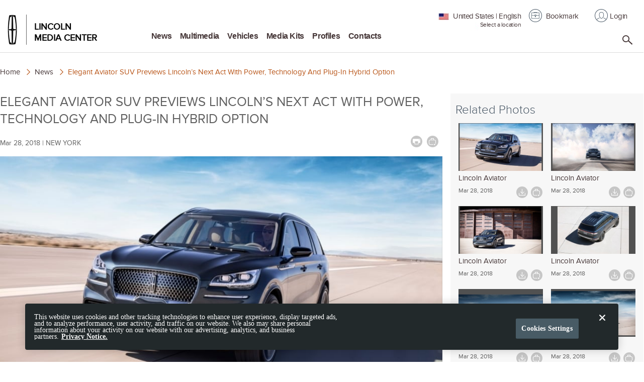

--- FILE ---
content_type: text/html
request_url: https://media.lincoln.com/content/lincolnmedia/lna/us/en/news/2018/03/28/elegant-aviator-suv-previews-lincolns-next-act-with-power--techn.html
body_size: 35330
content:



<!DOCTYPE HTML>


    <html lang="en" class="lincoln">
        

<head>
   <script src="https://twitter.github.io/typeahead.js/js/handlebars.js"></script>
 	

    
	 <!-- OneTrust Cookies Consent Notice start -->
		<script src="https://cdn.cookielaw.org/scripttemplates/otSDKStub.js" type="text/javascript" charset="UTF-8" data-domain-script="e68b490a-bbfa-4cf0-a492-de3c092da1df"></script>
		<script type="text/javascript">
		function OptanonWrapper() { }
		</script>
	<!-- OneTrust Cookies Consent Notice end -->
	

    <meta charset="utf-8" />
    <meta name="viewport" content="width=device-width, initial-scale=1.0" />
	<meta http-equiv="X-UA-Compatible" content="IE=edge" />
	<meta name="google-site-verification" content="oXCHoAW-qyvB8R6FDvWv60ZmLEer8wJTQ4t7XLhCtis" />



	<script type="text/plain" class="optanon-category-6" src="//assets.adobedtm.com/248d63c2ff6b/10887550cac3/launch-a5d942064e71.min.js"></script>
	
    <meta name="description" content="Aviator glides into New York this week, offering a preview of The Lincoln Motor Company&rsquo;s newest vehicle." />

        <title>Elegant Aviator SUV Previews Lincoln’s Next Act with Power, Technology and Plug-In Hybrid Option | Lincoln Media Center</title>


    <link rel="shortcut icon" type="image/x-icon" href="/etc/designs/fordmedia/lincoln/clientlibs/main/images/favicon.ico"/>
    <link rel="apple-touch-icon" href="/content/dam/fordmedia/social-icons/apple-touch-icon.png"/>

    




    <link rel="stylesheet" href="/etc/designs/fordmedia/ford/clientlibs/common.css" type="text/css">
<script src="/etc.clientlibs/clientlibs/granite/jquery.js"></script>
<script src="/etc.clientlibs/clientlibs/granite/utils.js"></script>
<script src="/etc.clientlibs/clientlibs/granite/jquery/granite.js"></script>
<script src="/etc/designs/fordmedia/ford/clientlibs/common.js"></script>




    
    
    <link rel="stylesheet" href="/etc/designs/fordmedia/lincoln/clientlibs/main.css" type="text/css">
<script src="/etc/designs/fordmedia/lincoln/clientlibs/main.js"></script>

    


	
	<!-- Clipboard js include -->
	<script type="text/javascript" src="/etc/designs/fordmedia/ford/clientlibs/common/js/clipboard.min.js"></script>


    <!--[if lt IE 9]>
    <script src="//html5shim.googlecode.com/svn/trunk/html5.js"></script>
    <![endif]-->

	<!-- <script type="text/javascript">
	var switchTo5x=false;
	(function(){
	    var stJsHost = (("https:" == document.location.protocol) ? "https://ws." : "http://w.");
	    document.write(unescape("%3Cscript async src='" + stJsHost + "sharethis.com/button/buttons.js' type='text/javascript'%3E%3C/script%3E"));
	}());
	</script>
	<script type="text/javascript" src="https://ws.sharethis.com/button/buttons.js"></script>	
	<script type="text/javascript">stLight.options({publisher: "6c829988-f50d-497c-8f34-c534b85f7ce0", doNotHash: false, hashAddressBar: false, shorten: false});</script> -->


<script>
$(function(){
    var isAuthor = (window.CQ && window.CQ.WCM),
    CQTop = isAuthor && CQ.WCM.getTopWindow().CQ;

    if (isAuthor) {
        jQuery(".jcarouselpreview").css("display", "inline");

        CQTop.WCM.on("wcmmodechange", function() {
            var mode = CQTop.WCM.getMode();
            if (mode === CQTop.WCM.MODE_EDIT) {
                jQuery(".blah").css("display", "inline");
            } else {
                jQuery(".blah").css("display", "none");
            }
        });

    }

});
</script>


                    <script>var w=window;if(w.performance||w.mozPerformance||w.msPerformance||w.webkitPerformance){var d=document;AKSB=w.AKSB||{},AKSB.q=AKSB.q||[],AKSB.mark=AKSB.mark||function(e,_){AKSB.q.push(["mark",e,_||(new Date).getTime()])},AKSB.measure=AKSB.measure||function(e,_,t){AKSB.q.push(["measure",e,_,t||(new Date).getTime()])},AKSB.done=AKSB.done||function(e){AKSB.q.push(["done",e])},AKSB.mark("firstbyte",(new Date).getTime()),AKSB.prof={custid:"538433",ustr:"",originlat:"0",clientrtt:"8",ghostip:"23.213.52.46",ipv6:false,pct:"10",clientip:"13.59.86.179",requestid:"eadaf72",region:"42311",protocol:"h2",blver:14,akM:"dsca",akN:"ae",akTT:"O",akTX:"1",akTI:"eadaf72",ai:"351058",ra:"false",pmgn:"medialincolncom",pmgi:"",pmp:"",qc:""},function(e){var _=d.createElement("script");_.async="async",_.src=e;var t=d.getElementsByTagName("script"),t=t[t.length-1];t.parentNode.insertBefore(_,t)}(("https:"===d.location.protocol?"https:":"http:")+"//ds-aksb-a.akamaihd.net/aksb.min.js")}</script>
                    </head>

    	



<body data-spy="scroll" data-target=".scrollspy" id="Press Release Page" class="">

    <div id="fb-root"></div>
    <script type="text/plain" class="optanon-category-6">(function(d, s, id) {
      var js, fjs = d.getElementsByTagName(s)[0];
      if (d.getElementById(id)) return;
      js = d.createElement(s); js.id = id;
      js.src = "//connect.facebook.net/en_US/all.js#xfbml=1&appId=112456972195233";
      fjs.parentNode.insertBefore(js, fjs);
    }(document, 'script', 'facebook-jssdk'));</script>




	<div class="container-fluid gux homepage">

        

<div class="wrapper">

	



<div class="headerIParsys iparsys parsys"><div class="section"><div class="new"></div>
</div><div class="iparys_inherited"><div class="headerIParsys iparsys parsys"><div class="mediaheader parbase section">






 


        
    
                <input type="hidden" value="false" id="enableProductInfo">
    

<input type="hidden" value="/content/lincolnmedia/lna/us/en" id="homepagePath">
<input type="hidden" id="pageLocale" value="en-us"/>



<input type="hidden" value="https://media.lincoln.com" id="ExtUrl">
<input type="hidden" value="false" id="LbFlag">
<input type="hidden" value="false" id="DownloadFlag">
<input type="hidden" id="hdnDownloadpathVideo" value="/content/lincolnmedia/lna/us/en/asset.download.video.original.html" scope="request"/>




<div aria-hidden="true" aria-labelledby="myLargeModalLabel" class="modal" id="myModalLogin" role="dialog" tabindex="-1">
    <div class="modal-dialog modal-lg">
        <div class="modal-content">
            <div class="modal-body">
                <div class="row text-left overlay-container login-overlay">
                    <div aria-label="Close" class="modal-close" data-dismiss="modal">
                        <button class="icon icon-close icon-close-custom-login"></button>
                    </div>
                    <div class="col-md-6 login-form-conatiner">
                        <div class="login-form">
                            <h1 class="login-heading">Login</h1>
                            <form name="loginForm" id="loginForm" onsubmit="return false">
                                <div class="form-group">
                                    <div id="login-overlay-failed-notaccredited" class=""></div>
                                    <div id="login-overlay-failed-badlogin" class=""></div>
                                </div>
                                <div class="form-group">
                                    <label for="loginauthorizableId">Email</label>
                                    <input aria-describedby="emailHelp" class="form-control" id="loginauthorizableId" name="loginauthorizableId" placeholder="" type="text"> <span class="help-block"></span>
                                    <span class="glyphicon form-control-feedback" aria-hidden="true"></span>
                                </div>
                                <div class="form-group">
                                    <label for="loginPassword">Password</label> <input class="form-control" id="loginPassword" name="loginPassword" type="password" value=""> <span class="help-block"></span>
                                    <span class="glyphicon form-control-feedback" aria-hidden="true"></span>
                              </div><input type="submit" class="btn button-primary small" type="submit" value="Submit"><label for="resetPassword"><i>To reset password, contact us at <u>fromtheroad@ford.com</u></i></label>
                                
                            </form>
                        </div>
                    </div>
                    <div class="col-md-6 register-form-conatiner">
                        <div class="login-form register-form">
                            <h1 class="register-heading">Why Register?</h1>
                            <p>You will be able to access:</p>
                            <p>Content tailored to your personal preferences, Favorite content saved within your briefcase, Media advisories, newsletters, and email alerts and PR contact information</p>

                            <a href="/content/lincolnmedia/lna/us/en/user/registration.html"><button  class="btn button-primary small" type="submit">Register Now</button></a>
                        </div>
                    </div>
                </div>
            </div>
        </div>
    </div>
</div>

<script>
$(document).ready(function(){
/* Login Page Validation */

var userLogin = function(){

    $.validator.addMethod(
        "regex",
        function(value, element, regexp) {
            var re = new RegExp(regexp);
            return this.optional(element) || re.test(value);
        },
        "Password must contain at least one upper case letter and one number."
    );

    $( "#loginForm" ).validate({
    //specify the validation rules
        rules: {
        	loginauthorizableId: {
                required: true,
                email: true
            },
            loginPassword: {
                required: true,
                minlength: 8,
                regex: /[A-Z].*\d|\d.*[A-Z]/
            }
        },
     
    //specify validation error messages
    messages: {
    	loginauthorizableId: {
            required: "Field is required.",
            email: "Please check your address for correct formatting"
        },
        loginPassword: {
            required: "Field is required.",
            minlength: "Please enter at least 8 characters."
        }
    },
    highlight: function(element) {
        $(element).closest('.form-group').removeClass('has-success').addClass('has-error');
        $(element).closest('.form-group').find('.form-control-feedback').removeClass('glyphicon-ok').addClass('glyphicon-remove');         
    },
    unhighlight: function(element) {
        $(element).closest('.form-group').removeClass('has-error').addClass('has-success');
        $(element).closest('.form-group').find('.form-control-feedback').removeClass('glyphicon-remove').addClass('glyphicon-ok');         
    },
    errorElement: 'span',
    errorClass: 'help-block',
    errorPlacement: function(error, element) {
        if(element.parent('.input-group').length) {
            error.insertAfter(element.parent());
        } else {
            error.insertAfter(element);
        }
    },
    submitHandler: function(form) {
        //$("#login-overlay-failed-notaccredited").hide();
        //$("#login-overlay-failed-badlogin").hide();

        var SECURITY_CHECK = "/j_security_check";
        var basePath = "/content/fordmedia/fna/us/en";
        var userId=$("input[name='loginauthorizableId']").val();
        var password=$("input[name='loginPassword']").val();
        $.post(SECURITY_CHECK, {
                "j_validate": true,
                "j_username": userId,
                "j_password": password,
                "basePath": basePath
            },
            function(data, textStatus, jqXHR) {
            	if ($('#remember').is(':checked')) {
            		var email = $('#loginauthorizableId').val();
                    var password = $('#loginPassword').val();
                    email = Base64.encode(email);
                    password = Base64.encode(password);
                    // set cookies to expire in 30 days
                    $.cookie('emqetuipil', email, { expires: 30 });
                    $.cookie('pcbnvcmw', password, { expires: 30 });
                    $.cookie('remember', true, { expires: 30 }); 
                }
                else
                {
                	// reset cookies
                    $.cookie('emqetuipil', null);
                    $.cookie('pcbnvcmw', null);
                    $.cookie('remember', null); 
                }
            	
                var redirectPath = jqXHR.getResponseHeader("X-Redirect-Path");
                if (redirectPath) {
                    CQ.shared.Util.reload(window, redirectPath);
                } else {
                    CQ.shared.Util.reload();
                } 
            }
        ).fail(function(jqXHR, textStatus) {
            var reason = jqXHR.getResponseHeader("X-Reason");
            if ("Not an accredited user." === reason) {
                $("#login-overlay-failed-notaccredited").html('<p class="helpblock">Check Back Soon.</p><p class="helpblock">Sorry, your request for access is still pending.</p>');
                $("#login-overlay-failed-badlogin").html("");
            } else {
        		var email = $('#loginauthorizableId').val();
            	lockUserCheck(email);
                }
        });
	}

    });
}

var lockUserCheck = function(email){
	console.log("lock user check function");
    var homePagePath = '/content/lincolnmedia/lna/us/en';
    var url =homePagePath+".lockuser.json";

    $.ajax({
                url: url,
                method: "POST",
                dataType: "json",
        		data:{ 
                        "uid" : email
                    },
                success: function(data) {
                   var userLocked=data.userLocked;
                    var invalidAttempt=data.invalidAttempt;
                    var accountStatus=data.accountStatus;

                    if(userLocked==true){
                        if(accountStatus=="disabled"){
                            $("#login-overlay-failed-badlogin").html('<p class="helpblock">Account Locked.</p><p class="helpblock">Sorry, your account is locked. Please try again after sometime.</p>');
                            $("#login-overlay-failed-notaccredited").html("");    
                        }else{
                            $("#login-overlay-failed-badlogin").html('<p class="helpblock">Account Enabled.</p><p class="helpblock">Your account is enabled now. Please try login again.</p>');
                            $("#login-overlay-failed-notaccredited").html("");    
                        }
                    }else{
                            $("#login-overlay-failed-badlogin").html('<p class="helpblock">Try Again.</p><p class="helpblock">Sorry, your email address or password is incorrect. Please try again. You have 5 attempts before your account is locked for sometime.</p>');
                            $("#login-overlay-failed-notaccredited").html("");       
                        }

                    }

            });
}

if($("#loginForm").length > 0 ){
    userLogin();
}

});

</script>



<div aria-hidden="true" aria-labelledby="myLargeModalLabel" class="modal" id="myModalRegister" role="dialog" tabindex="-1">
    <div class="modal-dialog modal-lg">
        <div class="modal-content">
            <div class="modal-body">
                <div class="row text-left overlay-container register-overlay">
                    
                    <div class="col-md-12 forgot-form-conatiner login-form-conatiner login-form">
                        <div aria-label="Close" class="modal-close" data-dismiss="modal">
                            <button class="icon icon-close icon-close-custom-forgot"></button>
                        </div>
                        <div class="forgot-form">
                            <h1 class="forgot-heading">Forgot Password</h1>
                            <p class="forgot-email">Enter your email below and we'll send a link to help you access your account.</p>
                            <div class="form-group"> 
                                <div id="forgot-password-failure" class="displaynone">
                                    <p class="helpblock">Try Again.</p>
                                    <p class="helpblock">Sorry, your email address is not recognized.</p>
                                </div>
                                <div id="forgot-password-success" class="displaynone">
                                    <p class="helpblock">An email has been sent.</p>
                                    <p class="helpblock">Instructions on how to reset your password have been sent to the email you entered.</p>
                                </div>
                            </div>
                            <form id="forgotForm" name="forgotForm" onsubmit="return false" novalidate="novalidate">
                                <div class="form-group">
                                    <label for="forgotAuthorizableId">Email Address</label>
                                    <input aria-describedby="emailHelp" class="form-control" id="forgotAuthorizableId" name="forgotAuthorizableId" placeholder="" type="text"> 
                                    <span class="glyphicon form-control-feedback" aria-hidden="true"></span>
                                </div>
                                <button class="btn button-primary small" type="submit">Send</button>
                            </form>
                        </div>
                    </div>
                </div>
            </div>
        </div>
    </div>
</div>


<script>
    
    
    $(document).ready(function(){
    	$("#myModalRegister").on("hidden.bs.modal",function(){
            $("#forgotForm").show();
        });

        /* Forgot Password Validation */
        var forgotPassword = function(){
            
            $.validator.addMethod(
                "regex",
                function(value, element, regexp) {
                    var re = new RegExp(regexp);
                    return this.optional(element) || re.test(value);
                },
                "Password must contain at least one upper case letter and one number."
            );
            
            $( "#forgotForm" ).validate({
                //specify the validation rules
                rules: {
                    forgotAuthorizableId: {
                        required: true,
                        email: true
                    }
                },
                
                //specify validation error messages
                messages: {
                    forgotAuthorizableId: {
                        required: "Field is required.",
                        email: "Please check your address for correct formatting."
                    }
                },
                highlight: function(element) {
                    $(element).closest('.form-group').removeClass('has-success').addClass('has-error');
                    $(element).closest('.form-group').find('.form-control-feedback').removeClass('glyphicon-ok').addClass('glyphicon-remove');         
                },
                unhighlight: function(element) {
                    $(element).closest('.form-group').removeClass('has-error').addClass('has-success');
                    $(element).closest('.form-group').find('.form-control-feedback').removeClass('glyphicon-remove').addClass('glyphicon-ok');         
                },
                errorElement: 'span',
                errorClass: 'help-block',
                errorPlacement: function(error, element) {
                    if(element.parent('.input-group').length) {
                        error.insertAfter(element.parent());
                    } else {
                        error.insertAfter(element);
                    }
                },
                submitHandler: function(form){
                    basePath ='/content/lincolnmedia/lna/us/en',
                    jcrBasePath ='/content/lincolnmedia/lna/us/en/jcr:content',
                        emailId = $("#forgotForm #forgotAuthorizableId").val();
                    
                    $.ajax({
                        url: jcrBasePath + ".requestpwreset.html",
                        data:{ 
                        "email" : emailId,
                    },
                           type:'POST',
                           
                           success: function(data) {
                        if(data =="Email Sent"){
                            $("#forgotForm").hide();
                            $("#forgot-password-success").html('<p class="helpblock">An email has been sent.</p><p class="helpblock">Instructions on how to reset your password have been sent to the email you entered.</p>');              
                            $("#forgot-password-success").show();
                            $("#forgot-password-failure").hide();
                            
                            $('#forgotForm form').each(function(){
                                this.reset();
                            });
                            $("#forgotForm .form-group").removeClass("has-success has-error");
                            $("#forgotForm .form-group span").removeClass("glyphicon-ok glyphicon-remove");
                            $("#forgotForm .help-block").empty();
                            
                        }else{
                            $("#forgot-password-failure").html('<p class="helpblock">Try Again.</p><p class="helpblock">Sorry, your email address is not recognized.</p>');
                            $("#forgot-password-failure").show();
                            $("#forgot-password-success").hide();
                        }
                        
                    }
                    
                    
                });
            }
                                        
                                        });
        }
        
        if($("#forgotForm").length > 0 ){
            forgotPassword();
        }
        
    });
    
</script>


<input type="hidden" value="https://edge.api.brightcove.com/playback/v1/accounts/ACCOUNT_ID/videos" id="bc_playbackAPI">




    	<input type="hidden" value="5793223979001" id="bc_aid">
    	<input type="hidden" value="BCpkADawqM3alPLBJYKy6cntS4rRt0g0RGRldAcBr93gAu2SkMHty_tt3jGJAAnlFpUmHkbxiOlnXc6DBydTxy8BhT4l2FUcfqQRK959XlimiALOc50gvMinFslPIio__9QWNq7agr0-wVIT" id="bc_pk">
    	<input type="hidden" value="SJ9k04iQQ" id="bc_pid">
    	
        
	    <input type="hidden" value="" id="LbPrefix">
        

<div class="wrapper">
    <header class="row reset-margin clearfix">
        <div class="col-lg-3 col-xs-3 reset-padding hidden-xs">
            <a href="/content/lincolnmedia/lna/us/en.html"><img src="/content/dam/lincolnmedia/social-icons/lincoln-logo-left.png" title="Lincoln Logo" alt="Lincoln Logo" class="main-lincoln-logo">
            <div class="media-center-logo hidden-xs hidden-sm">
                <span class="media-center-name">Lincoln</span>
                <span class="media-center-title"><p><b>Media Center</b></p>
</span>
            </div></a>
        </div>

        <div class="col-lg-3 col-xs-3 reset-padding align-mobile-logo visible-xs">
            <a href="/content/lincolnmedia/lna/us/en.html"><img src="/content/dam/lincolnmedia/social-icons/lincoln-logo-left.png" title="Lincoln Logo" alt="Lincoln Logo" class="main-lincoln-logo">
            </a>
        </div>
        
            <div class="col-lg-9 col-xs-9 reset-padding mobile-only-header">
                <div class="icons-bar icons-bar-mobile">
                  
                    <a href="/content/lincolnmedia/lna/us/en/country-selection.html" class="region">
                        <p class="country-name-flag"><span class="us country-image-reset"></span><span class="hidden-xs hidden-sm region">United States | English</span><span class="country-label hidden-xs hidden-sm">Select a location</span></p>
                    </a>
                  
                    <script>
                        var homePagePath = '/content/lincolnmedia/lna/us/en';
                        var uuid ="";
                        $.ajax({ 
                            url: homePagePath + ".userinfo" + ".json",
                            type: "GET",
                            dataType: "json",
                            cache:false,
                            success: function(data) {
                            var userName=data.userName;
                            var loginContent="<button data-toggle='modal' data-target='#myModalLogin'><img src='/etc/designs/fordmedia/lincoln/clientlibs/main/images/login-lincoln.png' alt=''><span class='hidden-xs hidden-sm'>Login</span></button>";
                            var userContent="<div class='user-profile-block'><a href='#' role='button' class='logged-in-user'><img src='/etc/designs/fordmedia/lincoln/clientlibs/main/images/login-lincoln.png' alt=''><span class='hidden-xs hidden-sm '>"+userName+"</span></a><div class='user-dropdown'><ul><li><a href='/content/lincolnmedia/lna/us/en/user/my-profile.html' >My Profile</a></li><li><a id='user-login-dropmenu-logout' href='#'>Log out</a></li></ul></div></div>";
                            if(userName!=''){
                            $("#login-user-info").html(userContent);
                            logoutClick();
                            uuid = data.uuid;
	                        }else{
	                               $("#login-user-info").html(loginContent);
	                        }
                            $(document).triggerHandler("userInfoReceived", data);
                        },
                            error: function() {
                                $("#login-user-info").html(loginContent);
                                console.log("error in getting user info");
                            }
                        });
                        
                    </script>
					<span>
	                    <a class="cart-wrapper hidden-xs" href="/content/lincolnmedia/lna/us/en/user/briefcase.html">
	                        <img src="/etc/designs/fordmedia/ford/clientlibs/main/images/briefcase-lincoln.png" alt=""><span class="badge badge-warning" id="cart-badge"></span>
	                        <span class="hidden-xs hidden-sm">Bookmark</span>
	                    </a>
                    </span>
                    
                    <span id="login-user-info"></span>
                </div>
                <div class="navbar-header hamburger-menu hidden-lg">
                    <button type="button" class="navbar-toggle icon-close collapsed" data-toggle="collapse" data-target="#main-navigation" id="showMenu" aria-expanded="false" aria-label="Main Navigation"></button>
                </div>
            </div>
        
        
        
          <div class="search col-sm-9 hidden-xs">
                <form action="" class="search-form" id="searchForm" onsubmit="return false;">
                    <button class="form-group has-feedback">
                        <label for="search" class="sr-only">Search</label>
                        <input type="text" class="form-control" name="search" id="search" placeholder="Search" autocomplete="off" onkeyup="event.preventDefault()">
                        <span class="icon-d-search form-control-feedback"></span>
                    </button>
                </form>
            </div>

        
		
        <div class="search-mobile col-xs-12 visible-xs">
            <div class="search-widget">
                <form name="mobileSearch" id="mobileSearch" class="mobile-search-form" onsubmit="return false;">
                    <div class="form-group">
                        <label for="search" class="sr-only">Search</label>
                        <input type="text" class="form-control" name="search" id="mobile-search" placeholder="Search the Lincoln Media Center" autocomplete="off">
                        <span class="icon-d-search form-control-feedback main-search"></span>
                    </div>
                </form>
            </div>
            
        </div>
    	
        
            
            <div class="topnav topnavrenderer parbase">








<div class="lincoln-menu-bar col-lg-8">
	<div id="mega-main-menu"></div>
</div>

<input type="hidden" value="/content/lincolnmedia/lna/us/en/configuration/top-navigation" id="topNavPath">
<script>
    var topNavUrl=$('#topNavPath').val();
    if(topNavUrl!=''){
    $.ajax({ //AJAX call for stocks
            type: "GET",
        	url: topNavUrl+".topnavigation.json", // URl for AJAX
            dataType: "json",
            success: function(jsonObj) {
        		megaMenu(jsonObj);
            },
            error: function() {
                console.log("loading-error:while processing Stocks XML file");
            }
        });
    }

    function megaMenu(menuObj) {
        var menuWrapper = $( "<nav aria-label='primary' class='navbar main-menu'><div id='main-navigation' class='navbar-collapse collapse col-xs-12' aria-expanded='false'><ul class='nav navbar-nav' id='mega-menu'></ul></div></nav>" );

        $.each( menuObj, function( index, megamenubar ){
        var activeClass;
        if( index ===0 ){
            activeClass= "active";
        }else{
            activeClass ="";
        }
        var mainmenuHref=megamenubar.menuInfo.linkURL;

        if ( typeof mainmenuHref === "undefined") { mainmenuHref = "#"; } 
        var mainMenuWrapper  = $( "<li class='"+activeClass+" dropdown main-menu-dropdown'><a href='"+mainmenuHref+"'>"+megamenubar.menuInfo.linkText+"</a></li>" );
        var menuArrow = $( "<span class='icon icon-chevron-thin-right visible-xs dropdown-toggle' data-toggle='dropdown'></span>" );
        var subMenuWrapper   = $( "<ul class='dropdown-menu'><div class='submenu-container'></div></ul>" );
    
        if( megamenubar.subMenuCount > 0 ){
            $( mainMenuWrapper ).append( menuArrow );

            $.each( megamenubar.subMenus, function( index, subMenuItems ){
                var column = $( "<div class='submenu-column'></div>" );
                
                $.each( subMenuItems, function( index, subMenuItem ){
                    var subMenu, newWindow, linkHref=subMenuItem.linkURL;
                    if ( typeof linkHref === "undefined") { linkHref = "#"; } else { linkHref=subMenuItem.linkURL; }
    
                    if( subMenuItem.newWindow ) { newWindow = "_blank"; } else {	newWindow =""; }
    
                    if( subMenuItem.subSectionHeading ) {
                        subMenu = "<li>"+subMenuItem.linkText+"</li>";
                    }else if(subMenuItem.shortLink){
                        subMenu = "<li class='sub-items'><a href='"+linkHref+"' target='"+newWindow+"'>"+subMenuItem.linkText+"</a></li>";
                    }else{
                        subMenu = "<li class='menu-title'><a href='"+linkHref+"' target='"+newWindow+"'>"+subMenuItem.linkText+"</a></li>";
                    }
    
                    $( column ).append( subMenu );
                });

                $( subMenuWrapper ).find( ".submenu-container" ).append( column );
            });
    
            $( mainMenuWrapper ).append(  subMenuWrapper);
        }
        
        $( menuWrapper ).find( "#mega-menu" ).append( mainMenuWrapper );
        $( "#mega-main-menu" ).html( menuWrapper );

    });
}
</script>
</div>

            
            
        

        
    </header>
</div>

<!--search default filter start -->
	
	
	
	
	<input type="hidden" id="filterPathDefault" value="lna_us_en"/>
	<input type="hidden" id="matchTypeHomehidden" value="contains-all"/>

<!--  search default filter start -->	

<script>

$("#searchForm").on("submit", function(event){
    event.preventDefault();
    var searchValue=$("#search").val().replace(/\\/g, " ");
    searchValue=searchValue.replace(/["#^?%/'-]/g, " ");
    var url=encodeURIComponent(searchValue);
    var filterPathDefault=$("#filterPathDefault").val();
 	var matchTypeHomehidden =$("#matchTypeHomehidden").val();
  //search text . symbol change
	 var n = url.indexOf(".");
	if(n >=1){
		url=url.replace(/\./g,"-dot-");
	}
    var searchUrl = "/content/lincolnmedia/lna/us/en/search/results"+"."+"searchresults"+".all."+url+".0.10."+filterPathDefault+"."+matchTypeHomehidden+".html";
    if ($("#searchForm input[id='search']").val().length != 0){
 	   window.location = searchUrl;
    } else{
        $("#searchForm input[id='search']").focus();
    }
});

    /* Mobile search lincoln start */

    $("#mobileSearch").on("submit", function(event){
        event.preventDefault();
        var searchValue=$("#mobile-search").val().replace(/\\/g, " ");
        searchValue=searchValue.replace(/["#^?%/'-]/g, " ");
        var url=encodeURIComponent(searchValue);
        var filterPathDefault=$("#filterPathDefault").val();
        var matchTypeHomehidden =$("#matchTypeHomehidden").val();
      //search text . symbol change
         var n = url.indexOf(".");
        if(n >=1){
            url=url.replace(/\./g,"-dot-");
        }
        var searchUrl = "/content/lincolnmedia/lna/us/en/search/results"+"."+"searchresults"+".all."+url+".0.10."+filterPathDefault+"."+matchTypeHomehidden+".html";
        if ($("#mobileSearch input[id='mobile-search']").val().length != 0){
           window.location = searchUrl;
        } else{
            $("#mobileSearch input[id='mobile-search']").focus();
        }
    });

    $("#mobileSearch .main-search").on("click", function(){
        
        if ($("#mobileSearch input[id='mobile-search']").val().length != 0){
            $("#mobileSearch").submit();
        } else{
            $("#mobileSearch input[id='mobile-search']").focus();
        }
    });
    /* Mobile search lincoln end */

    
    function getProfileData(homePagePath) {
        
        var date = new Date();
        var timestamp = date.getTime();
        
        
        var populateCountryList = function(country){
            if( $( "#country option" ).length ){
                var stateList ="";
                if( country != undefined && country == "United States" ){
                    $("#zipCode").parent().removeClass("reg-reset-pad-right").addClass("reg-reset-pad-left");
                    statesList("/etc/designs/fordmedia/lincoln/json/us-states.json");
                }else if(country != undefined && country == "Canada"){
                    $("#zipCode").parent().removeClass("reg-reset-pad-right").addClass("reg-reset-pad-left");
                    statesList("/etc/designs/fordmedia/lincoln/json/canada-states.json");
                }
                else{
                    $("#zipCode").parent().removeClass("reg-reset-pad-left").addClass("reg-reset-pad-right");
                    $( "#state" ).empty();
                    
                    $( "#state" ).parents( ".form-group" ).hide();
                }
            }
        }
        
        
        var statesList = function(statesUrl){
            $.ajax({
                url: statesUrl,
                method: "GET",
                dataType: "json",
                cache: false,
                success: function(response) {
                    var optionsList ="<option value='' selected='selected'>Select State</option>";
                    $.each(response.states, function(name, state){
                        optionsList += "<option value='"+state.value+"'>"+state.name+"</option>";
                    });
                    
                    $( "#state" ).empty();
                    $( "#state" ).append( optionsList );
                    $( "#state" ).parents( ".form-group" ).show();
                    
                }
            });
        }
        
        
        
        $.ajax({
            url: homePagePath + ".updateprofile" + ".html?time=" + timestamp,
            
            type: 'GET',
            dataType: 'json',
            
            success: function (data) {
            $("#country").val(data['country']);
            populateCountryList( data['country'] );
            $(".profile-name.text-uppercase").html(data['givenName'] + ' ' + data['familyName']);
            $("#userEmailId").val(data['email']);
            $(".emailId_disabled").html("<strong>"+data['email']+"</strong>");
            $("#givenName").val(data['givenName']);
            $("#familyName").val(data['familyName']);
            $("#jobTitle").val(data['jobTitle']);
            $("#company").val(data['company']);
            $("#city").val(data['city']);
            $("#address").val(data['address']);
            var stateName = data['state'];
            setTimeout(function(){  $("#state option[value='"+stateName+"']").attr("selected","selected"); }, 1000);   	  
        $("#zipCode").val(data['zipCode']);
        $("#comments").val(data['comments']);
        $("#uid").val(data['email']);
    }
    });

        $(document).on("change", "#country", function(event){
            populateCountryList($( "select#country option:selected" ).val());
        });
    }


    /*Mobile Login Functionality */
    $(window).load(function(){
        if($(window).width() < 768) {
            var loginInfo = $("#login-user-info .user-profile-block").length;
            if(loginInfo > 0){$("#login-user-info").show();} else{$("#login-user-info").hide();}
          }
      });
    
    
</script>



<script>

    var basePath = "/content/fordmedia/fna/us/en";
    var LbFlag = $("#LbFlag").val();
	
	$(document).ready(function(){
		/*redirect logic*/
		if(LbFlag === "true"){
			$('#myModalLogin').on('show.bs.modal', function (e) {
			   var IsLogged = $("#login-user-info .logged-in-user").length;
				if(!IsLogged){
					var windowOrginName = window.location.origin;
					var LbPrefix = $("#LbPrefix").val();
					if(windowOrginName !== LbPrefix){
						e.preventDefault();
						e.stopImmediatePropagation();
						var newWindowLocation = LbPrefix + window.location.pathname + "#login";
						window.location.href = newWindowLocation;
					}
				}
			});
		
			setTimeout(function(){
				if(window.location.href.indexOf("#login") != -1){
					var IsLogged = $("#login-user-info .logged-in-user").length;
					if(!IsLogged){
						$("#myModalLogin").modal("show");
					}
				}
			},300);
		}
		/*redirect logic*/
	});

    var logoutClick=function(){
        $("#user-login-dropmenu-logout").click(function() {
            console.log("log out");
            
                   logout('/content/lincolnmedia/lna/us/en.html');
            
    
            return false;
        });
    } 

    var logout = function(path) {
        $.cookie("search_cookie", null, { path:'/' });
        path = path || (basePath + ".html");
        if(LbFlag === "true"){
            path="/content/fordmedia/global/tmp.html?redir="+path;            
   	 	}
        window.top.location.href = CQ.shared.Sling.LOGOUT_URL +"?resource=" + path;
    };

    $(window).load(function() {
        /*var bc_config = {
            "pk" : $("#brightcovePolicyKey").val(), 
            "aid":  $("#brightcoveAccountId").val(), 
            "pid":  $("#brightcovePlayerId").val() 
        };
        localStorage.setItem("bc_config", JSON.stringify(bc_config));*/
    });

</script></div>
</div>
</div>
</div>

	
             
    	    

 
<!-- Photos overlay Template -->
<script type="text/x-handlebars-template" id="photo-overlay-template" class="photo-overlay-template">
    <img src="{{assetPreviewPath}}" alt="" title="" class="responsive-ele res-img-middle img-responsive">
</script>

<!-- YouTube overlay Template -->
<script type="text/x-handlebars-template" id="youtube-overlay-template" class="youtube-overlay-template">
    <iframe id="youtube-iframe" width="100%" height="100%" src="{{assetPath}}" frameborder="0" allowfullscreen></iframe>
</script>

<!-- Videos overlay Template -->
<script type="text/x-handlebars-template" id="video-overlay-template1">
    <video id="video-overlay" poster="{{assetVideoThumbnailPath}}" width="100%" controls="controls" preload='metadata' controlsList="nodownload">
                {{#if assetPathOgg}}
               <source src="{{assetPathOgg}}" type='video/ogg; codecs="theora, vorbis"'>
                 {{else}}
                {{/if}}
                {{#if assetPathFlv}}
                                <source src="{{assetPathFlv}}" type='video/x-flv; codecs="theora, vorbis"'>
       {{else}}
{{/if}}

        <source src="{{assetPath}}" type='video/mp4; codecs="avc1.42E01E, mp4a.40.2"'>

        <object type="application/x-shockwave-flash" data="http://releases.flowplayer.org/swf/flowplayer-3.2.1.swf" width="640" height="360">
            <param name="movie" value="http://releases.flowplayer.org/swf/flowplayer-3.2.1.swf" />
            <param name="allowFullScreen" value="true" />
            <param name="wmode" value="transparent" />
            <param name="flashvars" value='config={"clip":{"url":"{{assetPath}}","autoPlay":false,"autoBuffering":true}}' />
        </object>
    </video>

</script>

<!-- Videos overlay Template -->
<script type="text/x-handlebars-template" id="video-overlay-template" class="video-overlay-template">
    <video id="video-overlay" data-video-id="{{id}}" style="width: 100%; height: 100%; position: absolute; top: 0px; bottom: 0px; right: 0px; left: 0px;" poster="{{poster}}"
    data-account= "{{account_id}}"
    data-player= "{{bc_pid}}"
    data-embed="default" 
    data-application-id 
    class="video-js" 
    controls></video>
    <script src="https://players.brightcove.net/{{account_id}}/{{bc_pid}}_default/index.min.js"></script>	

</script>



<input type="hidden" class="pagePathForShare" value="https://media.lincoln.com">
<input type="hidden" class="active-component-info" value="">

<!-- Overlay Container -->
<div class="overlay-container">
    <div class="modal" id="photosModal" tabindex="-1" role="dialog" aria-labelledby="myModalLabel">
        <div class="modal-dialog" role="document">
            <div class="modal-content">
                <div class="loading-content">
                    <div class="img-loading"></div>
                </div>
                <div role="button" class="modal-close" data-dismiss="modal" aria-label="Close">
                    <span class="icon overlay-close"></span>
                </div>
                <div class="overlay-body">
                    <div class="wrapper-responsive">
                        <div class="photo-overlay-wrapper">
                            <img src="" alt="" title="" class="responsive-ele res-img-middle img-responsive">
                        </div>
                        <div class="carousel-controls">
                            <div class="next-arrow" href="#homepage-carousel" role="button" data-slide="next">
                                <span class="icon icon-chevron-thin-right" aria-hidden="true"></span>
                                <span class="sr-only">Next</span>
                            </div>

                            <div class="prev-arrow" href="#homepage-carousel" role="button" data-slide="prev">
                                <span class="icon icon-chevron-thin-left" aria-hidden="true"></span>
                                <span class="sr-only">Previous</span>
                            </div>
                        </div>
                    </div>
                </div>
                <div class="overlay-footer">
                    <div class="overlay-title-wrapper">
                        <div class="posted-time"></div>

                        <div class="modal-share-box">
                                                                                                                <p class="permalink-text-link"><a href="#" target="_blank">Permalink</a></p>
                            <div class="action-panel">
                                <ul>

                                    <li><a aria-label='Download' href="#" data-popover="true" data-html="true" class="download-image" data-content="<div class='modal-tooltip'>
                                        <div class='download-section-wrapper'></div>
                                    </div>"><span class="icon modal-icon-download"></span>
                                        </a>
                                    </li>
                                    <li class="hidden-xs overlay-briefcase"><a title='Add To Bookmarks' href="#" class="addbriefcase" data-brief-path="" data-brief-title="" data-brief-date="" data-media-type="" data-media-dwnd="" data-image-type="" data-previewurl=""><span class="icon icon-briefcase"></span></a>
                                    </li>

                                    <li><a href="javascript:void(0);" class="copy-button" title='Copy Permalink' data-clipboard-target=".permaId"><span class="icon modal-icon-permalink"></span></a>
                                            </li>
                                            
                                    <li class="hidden-xs embed-photo"><a href="javascript:void(0);" class="copy-embed-button" title='Copy Embed Code' data-clipboard-target=".embedId"><span class="icon modal-icon-embed"></span></a>
                                    </li>
                                    <li class="hidden-xs embed-video"><a href="javascript:void(0);" class="copy-embed-video-button" title='Copy Embed Code' data-clipboard-target=".embedIdVideo"><span class="icon modal-icon-embed"></span></a>
                                    </li>
                                    <!--<li title='Share'><div class="share-widget">
                                        <span class="st_sharethis_large"> </span>
                                        </div>
                                    </li>-->
                                </ul>
                            </div>

                        </div>
                        <div class="select-box">
                            <div class="select-all-box" style="opacity: 0;">
                                <span class="check-box primary select-all-check">
                                    <input id="select-btn-849" class="select-btn" type="checkbox" name="selectall">
                                </span>
                                <label for="select-btn-849">Select</label>
                            </div>
                        </div>
                        <div class="overlay-title"></div>
                    </div>
                    <div class="clearfix"></div>
                    <div class="overlay-description">
                        <div class="desc">
                            <p></p>
                        </div>

                     </div>              

                    <div class="overlay-vehicle-emission"></div>
                    <div class="permalinkurl"><input class="permaId" value="" tabindex="-1" aria-hidden="true"><input class="embedId" value="" tabindex="-1" aria-hidden="true"><input class="embedIdVideo" value="" tabindex="-1" aria-hidden="true"></div>
                </div>
            </div>
        </div>
    </div>
</div>
<style>
    .permalinkurl input,.permalinkurl{opacity:0;position: absolute;top: 0;z-index: -1;}
</style>
<!-- overlay end -->

<script type="text/javascript">
    var clipboard = new Clipboard('.copy-button');
    var clipboardPhoto = new Clipboard('.copy-embed-button');
    var clipboardVideo = new Clipboard('.copy-embed-video-button');
</script>







<div class="main-content clearfix">
				<div class="page-container details-page">
					 <div class="breadcrumb parbase">


<fm:setContentBundle />


<nav aria-label="breadcrumb">
<ul class="page-breadcrumb ">

				
    			<li class="hidden-xs"><a href="/content/lincolnmedia/lna/us/en.html">Home</a></li>
    			
				
    				<li><a href="/content/lincolnmedia/lna/us/en/news.html">News</a></li>
		    
				<li class="active hidden-xs">Elegant Aviator SUV Previews Lincoln’s Next Act with Power, Technology and Plug-In Hybrid Option</li>
			
</ul>
</nav></div>

					<div class="col-md-9 content-area left" role="main">
						<div class="">													
							<div class="col-md-12">
								<div class="title-section">
									<h1 class="page-header">Elegant Aviator SUV Previews Lincoln’s Next Act with Power, Technology and Plug-In Hybrid Option</h1>
									<div class="share-box with-date">
                                        <div class="title"><a href="#">Mar 28, 2018 | NEW YORK</a></div>																
										<div class="action-panel">
                                            <ul>
												<li class="hidden-xs" id="print"><a title='Print' href="#"><span class="icon icon-prints"></span></a></li>
                                                <li class="hide"><a title='Download' href="/content/lincolnmedia/lna/us/en/news/2018/03/28/elegant-aviator-suv-previews-lincolns-next-act-with-power--techn.pdf"><span class="icon icon-download"></span></a></li>
												<li><a title='Add To Bookmarks' href="#" class="addbriefcase" data-brief-path="/content/lincolnmedia/lna/us/en/news/2018/03/28/elegant-aviator-suv-previews-lincolns-next-act-with-power--techn.img.png/1543907566647.jpg" data-brief-title="Elegant Aviator SUV Previews Lincoln’s Next Act with Power, Technology and Plug-In Hybrid Option" data-brief-date="Mar 28, 2018" data-media-type="article" data-media-dwnd="/content/lincolnmedia/lna/us/en/news/2018/03/28/elegant-aviator-suv-previews-lincolns-next-act-with-power--techn.pdf" data-image-type="/content/lincolnmedia/lna/us/en/news/2018/03/28/elegant-aviator-suv-previews-lincolns-next-act-with-power--techn.pdf" data-previewurl=""><span class="icon icon-briefcase"></span></a></li>
												<li><div class="share-widget">
<span class='st_sharethis_large'></span>
<span class='st_facebook_large'></span><span class='st_twitter_large'></span><span class='st_googleplus_large'></span></div></li>
											</ul>
										</div>
									</div>
								</div>	
								<div class="content" id="heroimageoverlay">
									<div class="text-img-widget">
                                    
									<figure class="img-full img-right caption-width">
                                        <div class="wrapper-responsive">

												<a aria-label="Lincoln Aviator" href="#" class="photo-preview preview-id" data-preview-id="/content/lincolnmedia/lna/us/en/news/2018/03/28/elegant-aviator-suv-previews-lincolns-next-act-with-power--techn.img.png/1543907566647.jpg" data-json-url="/content/lincolnmedia/lna/us/en/news/2018/03/28/elegant-aviator-suv-previews-lincolns-next-act-with-power--techn.assetpreview-overlay.json/content/dam/lincolnmedia/lna/us/product/2019/aviator/Lincoln-Aviator-01.jpg.json">
												<img title="" alt="" class="responsive-ele res-img-middle img-responsive" src="/content/lincolnmedia/lna/us/en/news/2018/03/28/elegant-aviator-suv-previews-lincolns-next-act-with-power--techn/jcr:content/image.img.881.495.jpg/1543907566647.jpg">
                                            </a>
										</div>                                     
                                        
										<figcaption class="img-caption">Lincoln Aviator</figcaption>
                                        
                                          
                            				<div class="vehicle-emission" data-emission-details="" data-view="list-label-view"></div>   
                          				
									</figure>
                                     
								</div>
                                    <div class="press-release text-container" style="clear:both">
                                        <div class="par parsys"><div class="fordMediaText parbase section">
 
<div id="CQrte123-606">
<p><b>LINKS:&nbsp;</b><a adhocenable="false" href="/content/lincolnmedia/lna/us/en/media-kits/2018/2018-new-york-auto-show.html" target="_blank">New York Auto Show Media Kit</a> |&nbsp;<a adhocenable="false" href="http://dssimon.com/MM/lincoln_nyautoshow/" target="_blank">The Lincoln Motor Company press conference livestream</a></p>
<ul>
<li>Aviator preview embodies Lincoln’s future as the brand moves toward a portfolio of more utilities highlighting beauty and elegance and offering Lincoln’s quietest, smoothest drive yet</li>
<li>Three-row, rear-wheel-drive Aviator marks the first time Lincoln will offer a plug-in hybrid model that is capable of using its twin-turbocharged engine if needed – easing range anxiety</li>
<li>Owners will be able to use their smartphone as a key when Lincoln debuts the Phone as a Key technology on the production model of Aviator, allowing clients to lock and unlock the vehicle, open its trunk and, most importantly, start and drive it – no smart key fob necessary</li>
</ul>
<p><b>NEW YORK, March 28, 2018</b> – Aviator glides into New York this week, offering a preview of The Lincoln Motor Company’s newest vehicle along with a glimpse into the brand’s future, which is moving toward a broader portfolio of utilities and electrification in conjunction with effortless services.</p>
<p>As more consumers choose the spaciousness and capability of SUVs, Lincoln unveils Aviator, a distinctive three-row plug-in hybrid production preview. The “teaser” model serves to preview the direction Lincoln plans to take with its newest SUV when the production model goes on sale next year.</p>
<p>“The Lincoln Navigator continues to turn heads and bring new clients to the brand,” says Joy Falotico, president, The Lincoln Motor Company. “We believe Aviator’s elegant design, state-of-the-art technology and refined plug-in hybrid option will draw even more clients to the Lincoln showroom, including families who are looking for three-row capability.”</p>
<p>With its slim, tapered lines, roomy interior, twin-turbocharged powertrain available with an advanced plug-in hybrid option, the three-row Aviator targets the heart of the premium market, entering the medium luxury SUV segment that represents more than a quarter of all premium SUVs sold. Appealing to millennials starting families, with the majority of vehicles sold to people ages 35 to 44, the medium luxury SUV segment saw sales of more than 585,000 vehicles in 2017.</p>

<br>
<div style="position: relative; padding-bottom: 56.25%; height: 0; overflow: hidden; max-width: 100%;"><iframe frameborder="0" style="position: absolute; top: 0; left: 0; width: 100%; height: 100%;" src="https://www.youtube.com/embed/c_LlN3cCy80?rel=0"> </iframe></div>
<br>

<p><b>Aeronautical inspiration</b></p>
<p>The synchronicity of Aviator’s name and form language is intentional; aeronautics has long inspired automotive design.</p>
<p>“In Aviator, the lines of the vehicle are streamlined,” says Lincoln Design Director David Woodhouse. “You have the stature and presence of the grille at the front, then the body and tail taper off – creating a distinct aerofoil analogy.”</p>
<p>The emphasis of graceful lines pulling downward toward the rear – a cue to Aviator’s rear-wheel-drive platform – is what Woodhouse describes as an in-flight gesture. “If you look at a bird or plane in flight, the wing is always at an angle to the air and falling downward toward the rear,” he says. “You see that in the main bodyline of Aviator. From the headlight to the taillight, there’s a beautiful undercut feature varying in depth that connotes poise and grace.”</p>
<p>The iridescent Flight Blue exterior color complements Aviator’s elegant, flowing lines, while the signature Lincoln grille is executed in high-gloss black and chrome accents. A wraparound windshield helps complete the aviation-inspired theme.</p>
<p><b>Comfort and convenience</b></p>
<p>The effortless experience begins even before entering the Aviator, as owners can use their smartphone as a key. When it debuts on the production SUV, Phone as a Key technology is expected to be one of the industry’s leading systems. Activated through the Lincoln Way<sup>™</sup> app, it allows owners to lock and unlock, open the trunk and, most importantly, start and drive the vehicle – no smart key fob is necessary.</p>
<p>Phone as a Key is designed to offer other amenities similar to a smart key fob. For instance, drivers can activate a locator chirp to find Aviator in a crowded parking lot, or recall their personal profile. Should the phone battery go dead, a backup passcode can be entered on the standard exterior keypad to gain access, then clients can start and proceed to drive the vehicle via the center touch screen. And, if the phone is lost or stolen, Phone as a Key can be easily deleted, providing additional peace of mind.</p>
<p>Inside, Aviator’s spacious, airy cabin accentuates horizontal lines, minimizing visual clutter to deliver a soothing sanctuary. A thoughtfully designed steering wheel is intended for ultimate ease of use, with only subtle finger movements needed to access the many functions it houses.</p>
<p>As comfort is paramount with Aviator, the amenities continue with Perfect Position seats offering 30-way adjustability and massage capability, while flexible second-row seats can recline and slide forward for easy access to the spacious third row.</p>
<p>Wireless phone charging is located in the front armrest, while a convenient media bin is available for passengers in front as well. Multiple power outlets are located throughout the cabin, while standard Wi-Fi ensures everyone stays connected.</p>
<p>An all-new Lincoln Black Label-inspired theme harmoniously combines Shearling Beige and Lunar Gray to further elevate the ambience. Machine-turn aluminum appliqués, brushed in small circles to replicate the shape of early aviation instruments, enhance the theme. The supple leather of the seats is minimally processed to retain its natural texture.</p>
<p><b>Power, capability and choice</b></p>
<p>Built on a rear-wheel-drive platform, Aviator allows for the power and capability luxury clients require in a three-row SUV. The platform also serves to enhance Aviator’s elegant proportions, with a long wheelbase allowing for a spacious second and third row.</p>
<p>The Lincoln powertrain is designed for clients interested in options. A twin-turbocharged engine can be paired with the brand’s first advanced plug-in hybrid technology, marking the first time the company will offer a plug-in hybrid powertrain mated to a twin-turbocharged engine. This combination of power and electrified capability will help Aviator deliver Lincoln’s quietest, smoothest, most powerful drive yet.&nbsp;</p>
<p>Offering the capability of its twin-turbocharged engine in combination with a hybrid electric powertrain makes Aviator mightier than many supercars on the road today. The plug-in hybrid experience provides for a responsive, refined ride, with no powertrain-induced noise and vibration when operating on battery charge, yet is capable of using its twin-turbocharged engine if needed, easing range anxiety.</p>
<p>Lincoln Drive Modes allow clients to further customize the drive experience, while a 12-inch standard cluster display confirms the choice with beautiful and dynamic, easy-to-read graphics.</p>
<p><b>Client-focused technologies, services</b></p>
<p>Aviator delivers a wealth of advanced technologies designed to assist the driver every step of the way.</p>
<p>With Aviator’s advanced forward camera scanning the road ahead, Lincoln’s first-ever Suspension Preview Technology seamlessly adjusts the suspension for upcoming road conditions. This can help reduce driver stress caused by potholes and bumps in the road.</p>
<p>Aviator will be equipped with Lincoln Co-Pilot360<sup>™</sup>, an advanced suite of standard driver-assist technologies including automatic emergency braking with pedestrian detection, blind spot information system with cross-traffic alert, lane keeping system, reverse camera and auto high-beam lighting.</p>
<p>Aviator offers Reverse Brake Assist, an enhanced driver-assist technology that integrates rear sensors and a camera to provide automatic braking if an obstacle is detected behind the vehicle.</p>
<p>Aviator also debuts a selection of considerate prompts delivered through the newest version of SYNC<sup>®</sup>. With the introduction of these prompts, or cues, Lincoln advances the brand’s holistic approach to vehicle ownership by bringing those services into the car.</p>
<p>The prompts are designed to deliver helpful information to drivers visually on the cluster display, recommending appropriate actions to help them overcome whatever situation they’re facing. Should they run low on fuel, for example, Aviator will notify them and seamlessly connect them with navigation to offer them the closest gas station options.</p>
<p>“Lincoln is committed to delivering the innovation and features that luxury consumers expect today,” says Falotico. “And, the Aviator is yet another example of how we are creating an effortless experience for our clients.”</p>

</div></div>

</div>

                                    </div>

							  </div>
							</div>
							<div class="parsys boilerParsys">
								<div style="clear:both">
                                <div class="boilerParsys parsys"><div class="boilerPlate section">










<section class="about-boilerplate">

       <div class="center">
			<div class="boilerPlate section">
			   <div class="about-boilerplate-content">

						
						
							
								<h3>About Lincoln</h3>
							
							
							
								<p>Lincoln is the luxury automotive brand of Ford Motor Company, committed to creating compelling vehicles with an exceptional ownership experience to match. For more information about Lincoln, please visit <a href="http://www.media.lincoln.com/">media.lincoln.com</a> or <a href="http://www.lincoln.com/">www.lincoln.com</a>.</p>
 
							
							                        
						
						
						

				 </div>
			</div>
		</div>

</section><!-- end news-about-ford --> 


</div>

</div>

                                </div>
                            </div>
                           
						</div>
                      </div>

							<div class="col-md-3 sidebar right" role="complementary">

								<div class="rightRailPar parsys"><div class="relatedMedia parbase section">







<input type="hidden" class="relatedMediahide" value="false">














<input type="hidden" id="mediaAssetList_relatedmediaimage" value="/content/dam/lincolnmedia/lna/us/product/2019/aviator/Lincoln-Aviator-01.jpg,/content/dam/lincolnmedia/lna/us/product/2019/aviator/Lincoln-Aviator-02.jpg,/content/dam/lincolnmedia/lna/us/product/2019/aviator/Lincoln-Aviator-03.jpg,/content/dam/lincolnmedia/lna/us/product/2019/aviator/Lincoln-Aviator-04.jpg,/content/dam/lincolnmedia/lna/us/product/2019/aviator/Lincoln-Aviator-05.jpg,/content/dam/lincolnmedia/lna/us/product/2019/aviator/Lincoln-Aviator-06.jpg,/content/dam/lincolnmedia/lna/us/product/2019/aviator/Lincoln-Aviator-07.jpg,/content/dam/lincolnmedia/lna/us/product/2019/aviator/Lincoln-Aviator-08.jpg,/content/dam/lincolnmedia/lna/us/product/2019/aviator/Lincoln-Aviator-09.jpg,/content/dam/lincolnmedia/lna/us/product/2019/aviator/Lincoln-Aviator-10.jpg,/content/dam/lincolnmedia/lna/us/product/2019/aviator/Lincoln-Aviator-11.jpg,/content/dam/lincolnmedia/lna/us/product/2019/aviator/Lincoln-Aviator-12.jpg,/content/dam/lincolnmedia/lna/us/product/2019/aviator/Lincoln-Aviator-13.jpg,/content/dam/lincolnmedia/lna/us/product/2019/aviator/Lincoln-Aviator-14.jpg,/content/dam/lincolnmedia/lna/us/product/2019/aviator/Lincoln-Aviator-15.jpg,/content/dam/lincolnmedia/lna/us/product/2019/aviator/Lincoln-Aviator-16.jpg,/content/dam/lincolnmedia/lna/us/product/2019/aviator/Lincoln-Aviator-17.jpg,/content/dam/lincolnmedia/lna/us/product/2019/aviator/Lincoln-Aviator-18.jpg,/content/dam/lincolnmedia/lna/us/product/2019/aviator/Lincoln-Aviator-19.jpg,/content/dam/lincolnmedia/lna/us/product/2019/aviator/Lincoln-Aviator-20.jpg,/content/dam/lincolnmedia/lna/us/product/2019/aviator/Lincoln-Aviator-21.jpg,/content/dam/lincolnmedia/lna/us/product/2019/aviator/Lincoln-Aviator-22.jpg,/content/dam/lincolnmedia/lna/us/product/2019/aviator/Lincoln-Aviator-Phone-as-a-Key.jpg"/>
<input type="hidden" id="mediaAssetTags_relatedmediaimage" value=""/>
<input type="hidden" id="maxMediaCount_relatedmediaimage" value="100" scope="request"/>
<input type="hidden" id="previewItemCount_relatedmediaimage" value="6" scope="request"/>
<input type="hidden" class="hdnDownloadpathVideo" value="/content/lincolnmedia/lna/us/en/asset.download.video.original.html" scope="request"/>



	









	
	
		
        
		
	













	<!-- TODO check to show assetCount or not -->
	<div class="widget-title">

        
				  
			      
					Related Photos
				  
			   

        </div>
	
	
		
		
        
		
			<!-- mediaType of photos/youtube-videos/album -->
			<div class="panel-wrapper" id="relatedmediaimage"> 
				<div class="panel">
					<div class=" related-content" id="relatedmediaimage-wrapper">
						<!-- Related content will be populated here -->
					</div>
					<div class="clearfix"></div>
					<div class="view-all"><a href="/content/lincolnmedia/lna/us/en.relatedmedia.viewmore.image.html/content/lincolnmedia/lna/us/en/news/2018/03/28/elegant-aviator-suv-previews-lincolns-next-act-with-power--techn/jcr:content/rightRailPar/relatedmedia.html" class="btn button-primary small">
					    
				            
					        View More
				            
			            
			            </a>
					</div>
				</div>
			</div> 
		
	

	<!-- customScripts to make ajax call and hold handle bar templates scripts -->
	




<!-- Handle bar templates for Related Media -->

<!-- Photo, YouTube, Album and Other Modals Template STARTS -->
<script type="text/x-handlebars-template" id="relatedmedia-503-related-media-template-new" class="related-media-template-new">

{{#each mediaList}}
<div class="col-md-4 col-sm-4">
    <div class="panel-column">
        <div class="panel-thumb">
            <div class="wrapper-responsive">
  {{#if_eq mediaType 'ALBUM'}}
                <div class="photo-gallery">
                {{#each_upto assetDetailList 4}}
                    <a aria-label="{{assetTitle}} image albumImageIndex" href="{{../path}}.html"><img src="{{assetPath}}" alt="{{assetTitle}}" class="responsive-ele res-img-middle img-responsive">
                    </a>
                {{/each_upto}}
                </div>
            {{else}}
            {{#each assetDetailList}}

                {{#if_eq ../mediaType 'IMAGE'}}
                    <a href="#" class="photo-preview preview-id" data-preview-id="{{assetPath}}" data-json-url="{{assetPreviewLink}}">
                        <img src="{{assetThumbnailImagePath}}" alt="{{assetTitle}}" title="{{assetTitle}}"  class="responsive-ele res-img-middle img-responsive">
                    </a>
                {{else}}
                 	{{#if_eq ../mediaType 'VIDEO'}}
                        <a href="{{assetPath}}" class="video-preview a preview-id" data-preview-id="{{assetPath}}" data-json-url="{{assetPreviewLink}}">
                            <img src="{{assetThumbnailImagePath}}" alt="{{assetTitle}}" title="{{assetTitle}}" class="responsive-ele res-img-middle img-responsive">
                        </a>
                    {{else}}
						<a href="{{assetPath}}" class="video-preview preview-id" data-preview-id="{{assetPath}}" data-json-url="{{assetPreviewLink}}">
                            <img src="{{assetThumbnailImagePath}}" alt="{{assetTitle}}" title="{{assetTitle}}" class="responsive-ele res-img-middle img-responsive">
                        </a>
                    {{/if_eq}}
                {{/if_eq}}

                {{#if_eq ../mediaType 'YOUTUBE_VIDEO'}}
                <a href="#" class="play-icon video-preview" title='Play Video'></a>
                {{/if_eq}}
            {{/each}}
            {{/if_eq}}
            </div>
        </div>
        <div class="panel-desc">
            <div class="title">
            {{#if_eq mediaType 'ALBUM'}}
                <a href="{{path}}.html"  title="{{title}}" class="truncate">{{title}}</a>
            {{else}}
                <a href="{{path}}"  title="{{title}}" class="photo-preview truncate">{{title}}</a>
            {{/if_eq}}
            </div>

			{{#if_eq mediaType 'ALBUM'}}
			<div class="media-details"><span><a href="#">{{albumCount}} Photos</a></span></div>
			{{else}}
                
            {{/if_eq}}

            
            <div class="action-panel" {{#if_eq mediaType 'OTHER_MODELS'}}style="display:none;"{{/if_eq}} >
                <div class="date-field">
                    <p>{{releaseDate}}</p>
                </div>
			{{#if_eq mediaType 'YOUTUBE_VIDEO'}}
			{{else}}
                <div class="share-box">
                    <ul>
						{{#if_eq mediaType 'IMAGE'}}
                        <li><a title='Download' href="/content/lincolnmedia/lna/us/en/asset.download.image.original.html{{path}}"><span class="icon icon-download"></span></a>
                        </li>
                        <li class="hidden-xs"><a title='Add To Bookmarks' href="#" class="addbriefcase" data-brief-path="{{assetDetailList.0.assetThumbnailImagePath}}" data-brief-title="{{assetDetailList.0.assetTitle}}" data-brief-date="{{assetDetailList.0.assetDate}}" data-media-type="photo" data-media-dwnd="/content/lincolnmedia/lna/us/en/asset.download.image.original.html{{path}}" data-image-type="{{path}}" data-previewurl="{{assetDetailList.0.assetPreviewLink}}" data-original-size="{{assetDetailList.0.assetOriginalSize}}" data-web-size="{{assetDetailList.0.assetWebRenditionSize}}" data-product-emission="{{tagDetails.co2EmissionTagIds}}"><span class="icon icon-briefcase"></span></a>
                        </li>
						{{/if_eq}}	

                        {{#if_eq mediaType 'VIDEO'}}
						<li><a title='Download' href="/content/lincolnmedia/lna/us/en/asset.download.video.original.html{{path}}"><span class="icon icon-download"></span></a>
                        </li>
                        <li class="hidden-xs"><a title='Add To Bookmarks' href="#" class="addbriefcase" data-brief-path="{{assetDetailList.0.assetThumbnailImagePath}}" data-brief-title="{{assetDetailList.0.assetTitle}}" data-brief-date="{{assetDetailList.0.assetDate}}" data-media-type="video" data-media-dwnd="/content/lincolnmedia/lna/us/en/asset.download.video.original.html{{path}}" data-image-type="{{path}}" data-previewurl="{{assetDetailList.0.assetPreviewLink}}" data-product-emission="{{tagDetails.co2EmissionTagIds}}"><span class="icon icon-briefcase"></span></a>
                        </li>
                        {{/if_eq}}

						{{#if_eq mediaType 'DOCUMENT'}}
						<li><a title='Download' href="/content/lincolnmedia/lna/us/en/asset.download.document.pdf.html{{path}}"><span class="icon icon-download"></span></a>
                        </li>
                         <li class="hidden-xs"><a title='Add To Bookmarks' href="#" class="addbriefcase" data-brief-path="{{assetDetailList.0.assetThumbnailImagePath}}" data-brief-title="{{assetDetailList.0.assetTitle}}" data-brief-date="{{assetDetailList.0.assetDate}}" data-media-type="document" data-media-dwnd="/content/lincolnmedia/lna/us/en/asset.download.document.pdf.html{{path}}" data-image-type="{{path}}" data-previewurl="{{path}}"><span class="icon icon-briefcase"></span></a>
                        </li>
						{{/if_eq}}
						{{#if_eq mediaType 'ALBUM'}}
						<li><a  title='Download' data-photos-count="{{albumCount}}" data-albumpath="{{path}}" class="album-download-media" data-downloadtype="album" data-original-size="{{allAssetsOriginalSize}}" data-web-size="{{allAssetsWebRenditionSize}}" ><span class="icon icon-download"></span></a>
                        </li>
                        <li class="hidden-xs"><a title='Add To Bookmarks' href="#" class="addbriefcase" data-album-count="{{albumCount}}" data-brief-path="{{#limit_each assetDetailList 4}}{{assetPath}},{{/limit_each}}" data-brief-title="{{title}}" data-brief-date="{{releaseDate}}" data-media-type="album" data-media-dwnd="/content/lincolnmedia/lna/us/en/news/2018/03/28/elegant-aviator-suv-previews-lincolns-next-act-with-power--techn.album.original.zip{{path}}" data-image-type="{{path}}.html" data-previewurl="{{path}}.html" data-original-size="{{allAssetsOriginalSize}}" data-web-size="{{allAssetsWebRenditionSize}}" data-product-emission="{{tagDetails.co2EmissionTagIds}}" ><span class="icon icon-briefcase"></span></a>
                        </li>
						{{/if_eq}}
						{{!-- {{#if_eq mediaType 'ALBUM'}}

                        <li><div class="share-widget">
                            <span class='st_sharethis_large' st_url="https://media.lincoln.com{{path}}.html" st_image="https://media.lincoln.com{{path}}.html" st_title="{{title}}" st_summary=""></span>
						</div>
                        </li>
						{{else}}
                        <li><div class="share-widget">
                            <span class='st_sharethis_large' st_url="https://media.lincoln.com{{path}}" st_image="https://media.lincoln.com{{path}}" st_title="{{title}}" st_summary=""></span>
						</div>
                        </li>
                        {{/if_eq}} --}}
                        {{#if_eq mediaType 'DOCUMENT'}}
                        <li><div class="share-widget">
                            <span class='st_sharethis_large' st_url="https://media.lincoln.com{{path}}" st_image="https://media.lincoln.com{{path}}" st_title="{{title}}" st_summary=""></span>
						</div>
                        </li>
                        {{/if_eq}}
						{{#if_eq mediaType 'ARTICLE'}}
                        <li><div class="share-widget">
                            <span class='st_sharethis_large' st_url="https://media.lincoln.com{{path}}" st_image="https://media.lincoln.com{{path}}" st_title="{{title}}" st_summary=""></span>
						</div>
                        </li>
                        {{/if_eq}}
                    </ul>
                </div>
			{{/if_eq}}
            </div>
        </div>
		<div class="vehicle-emission" data-emission-details="{{tagDetails.co2EmissionTagIds}}" data-view="thumbnail-label-view"></div>   
    </div>
</div>
{{/each}}

                                      
</script>
<!-- Photo, YouTube, Album and Other Modals Template ENDS -->

<!-- Video Modals Template STARTS -->
<script type="text/x-handlebars-template" id="relatedmedia-503-related-media-template-newBC" class="related-media-template-newBC">

{{#each videos}}
<div class="col-md-4 col-sm-4">
    <div class="panel-column">
        <div class="panel-thumb">
            <div class="wrapper-responsive">
  				<a aria-label="{{name}}" href="#" class="video-preview preview-id" data-preview-id="{{id}}" data-json-url="{{id}}"><img src="{{poster}}" alt="" title="" class="responsive-ele res-img-middle img-responsive"></a>
                <a title='Play Video' href="#" class="play-icon video-preview"></a>
            </div>
        </div>
        <div class="panel-desc">
            <div class="title">
                <a href="#" title="{{name}}" class="truncate">{{name}}</a>
            </div>

            <div class="action-panel">
                <div class="date-field">
                    <p>{{custom_fields.displaydate}}</p>
                </div>
                <div class="share-box">
                    <ul>
                        <li><a title='Download' href="{{assetDownloadPath}}"><span class="icon icon-download"></span></a>
                        <li><a title='Add To Bookmarks' href="#" class="addbriefcase" data-brief-path="{{poster}}" data-brief-title="{{name}}" data-brief-date="{{custom_fields.displaydate}}" data-media-type="video" data-media-dwnd="{{assetDownloadPath}}" data-image-type="{{assetPath}}" data-previewurl="{{id}}" data-product-emission="{{co2Tags}}" ><span class="icon icon-briefcase"></span></a></li>
                        {{!-- <li><div class="share-widget">
                             	<span class="st_sharethis_large" st_url="{{assetPath}}" st_image="" st_title="{{name}}" st_summary=""></span>
                            </div>
						</li> --}}
                    </ul>          
                </div>            
            </div>  
        </div>
		<div class="vehicle-emission" data-emission-details="{{tagDetails.co2EmissionTagIds}}" data-view="thumbnail-label-view"></div>   
    </div>
</div>
{{/each}}

                                      
</script>
<!-- Video Modals Template ENDS -->

<script type="text/javascript">   

    if('image' == 'video'){
		generateAjaxUrlForRelatedMediaNewBC('/content/lincolnmedia/lna/us/en/news/2018/03/28/elegant-aviator-suv-previews-lincolns-next-act-with-power--techn/jcr:content/rightRailPar/relatedmedia', 'image', 'relatedmedia', '/content/lincolnmedia/lna/us/en');
     }else{
		generateAjaxUrlForRelatedMediaNew('/content/lincolnmedia/lna/us/en/news/2018/03/28/elegant-aviator-suv-previews-lincolns-next-act-with-power--techn/jcr:content/rightRailPar/relatedmedia', 'image', 'relatedmedia', '/content/lincolnmedia/lna/us/en');
     }

	function generateAjaxUrlForRelatedMediaNew(currentNodePath, mediaType, componentId, homePagePath) {

		var selectors = "relatedmedia" + "." + mediaType;

		var ajaxUrl = homePagePath + "." + selectors + ".json" + currentNodePath + ".json";
		//console.log("@RelatedMediaNew ajaxUrl " + ajaxUrl);

		var templateId = "related-media-template-new";

		var ellipsisLoc="#" + componentId+mediaType;
		var height = 32;

		if (mediaType == "article") {
			templateId = "related-article-template";
			ellipsisLoc += " .sub-text p a";
			height = 50;

            extraText(ellipsisLoc, height);
		} else {

		}

		//console.log('@RelatedMediaNew ellipsisLoc =' + ellipsisLoc);
		//console.log('@RelatedMediaNew height =' + height);
		
        //extraText(ellipsisLoc, height);

		
		//console.log('@RelatedMediaNew ajaxUrl =' + ajaxUrl);
		//console.log('@RelatedMediaNew componentId =' + componentId);
		//console.log('@RelatedMediaNew templateId =' + templateId);
		//console.log('@RelatedMediaNew calling productMediaSection=' +componentId+mediaType);
		productMediaSection(ajaxUrl, componentId+mediaType, templateId);
		//console.log('@RelatedMediaNew ENDS productMediaSection=');
 	setTimeout(function() {
			applyEllipsis(".productdetail-container .col-md-4.col-sm-4",".title a",26)
		}, 500);
        function extraText(ellipsis, height) {
		setTimeout(function() {


				$(ellipsis).dotdotdot({
					ellipsis : '... ',
					wrap : 'word',
					height : height,
					watch : true
				});




		}, 500);
	}
		
		setTimeout(function() {
			if($(window).width() > 768){
            	equalheight("#" + componentId+mediaType+ " .col-md-4.col-sm-4");
			}
           // resizeNewsPageHeight();

	}, 3500);
		

	}

    function generateAjaxUrlForRelatedMediaNewBC(currentNodePath, mediaType, componentId, homePagePath) {

		var playbackAPI = $("#bc_playbackAPI").val().replace('ACCOUNT_ID', $('#bc_aid').val());
        var ajaxVideoUrl =  playbackAPI + "?q=";
        var responseTagData,responseIdData,responseData;
        var templateId = "related-media-template-newBC";
        var ellipsisLoc="#" + componentId+mediaType;
        var height = 32;
        var limit = Number($("#maxMediaCount_" + componentId + mediaType).val() || 20);
        //set default if it is max count empty
        $("#maxMediaCount_" + componentId + mediaType).val(limit);
        var offset = Number($("#previewItemCount_" + componentId + mediaType).val() || limit);
        var mediaAssetList = $("#mediaAssetList_" + componentId + mediaType).val();
		var mediaAssetTags = $("#mediaAssetTags_" + componentId  + mediaType).val();

		var relatedVideoIdArr = mediaAssetList == "" ? 0 : mediaAssetList.split(",");
        var relatedVideoTagArr = mediaAssetTags == "" ? 0 : mediaAssetTags.split(",");
        var newLimit = limit <= offset ? limit : offset;

        if(relatedVideoIdArr && relatedVideoIdArr.length){
            relatedVideoIdArr = relatedVideoIdArr.filter(function(data){
                return /^\d+$/.test(data);
            });
        }

        if(relatedVideoIdArr.length && relatedVideoTagArr.length){

            var ajaxVideoIdUrl = '';
            relatedVideoIdArr.map(function(data,i){
            	ajaxVideoIdUrl += 'id:' + data + '+'
        	});

            ajaxVideoIdUrl = ajaxVideoIdUrl.substr(0,ajaxVideoIdUrl.length-1);

            ajaxVideoIdUrl = ajaxVideoUrl + ajaxVideoIdUrl;

            relatedVideoIdAjax(ajaxVideoIdUrl, relatedVideoTagArr);
        }
        else{
           if(relatedVideoIdArr && relatedVideoIdArr.length){
				relatedVideoIdArr.map(function(data){
                    ajaxVideoUrl += 'id:' + data + '+'
                });

               	ajaxVideoUrl = ajaxVideoUrl.substr(0,ajaxVideoUrl.length-1);

                //ajaxVideoUrl += '&limit=' + offset

                relatedVideoIdAjax(ajaxVideoUrl, relatedVideoTagArr)
            }
            else if(relatedVideoTagArr && relatedVideoTagArr.length){
				relatedVideoTagArr.map(function(data,i){
					ajaxVideoUrl += '%2Btags:"' + data + '"+'
                });

				ajaxVideoUrl = ajaxVideoUrl.substr(0,ajaxVideoUrl.length-1);

                ajaxVideoUrl += ' -hideinsection:"True"&sort=-schedule_starts_at&limit=' + newLimit

                productMediaSectionBrightcove(ajaxVideoUrl, componentId+mediaType, templateId);
            }
            else{
                var noResponseArrObj = {};
                productMediaSectionRelatedBC(componentId+mediaType, templateId, noResponseArrObj);
            }
        }

        function relatedVideoIdAjax(ajaxVideoIdUrl,boolean){

            $.ajax({
                url: ajaxVideoIdUrl,
                method: "GET",
                headers: {
                    'Accept':'application/json;pk=' + $("#bc_pk").val()
                },
                async : false,
                dataType: "json",
                success: function(responseIdData) {
                    var order = relatedVideoIdArr;
                    responseIdData.videos.sort(function(a,b) {
                        return order.indexOf(a.id) - order.indexOf(b.id);
                    });
                    
                    if(boolean){
                        relatedVideoIdTag(responseIdData);
                    }
                    else{
                        responseIdData.videos = responseIdData.videos.splice(0,newLimit);
                        productMediaSectionRelatedBC(componentId+mediaType, templateId, responseIdData);
                    }
                },
                error: function (textStatus, errorThrown) {
                    console.log("Error getting the data");
                }
            });
         }

        function relatedVideoIdTag(responseIdData){
            if(relatedVideoTagArr.length){
    
                var ajaxVideoTagUrl = '';
                relatedVideoTagArr.map(function(data,i){
                    ajaxVideoTagUrl += '%2Btags:"' + data + '"+'
                });

                ajaxVideoTagUrl = ajaxVideoTagUrl.substr(0,ajaxVideoTagUrl.length-1);

                ajaxVideoTagUrl = ajaxVideoUrl + ajaxVideoTagUrl + ' -hideinsection:"True"&sort=-schedule_starts_at&limit=' + limit

                $.ajax({
                    url: ajaxVideoTagUrl,
                    method: "GET",
                    headers: {
                        'Accept':'application/json;pk=' + $("#bc_pk").val()
                    },
                    async : false,
                    dataType: "json",
                    success: function(responseTagData) {
                        //merge Id and tags Array
                        var MergeArr = $.merge( $.merge( [], responseIdData.videos ), responseTagData.videos );
                        //$.merge(responseIdData.videos,responseTagData.videos);
                        //remove duplicate videos
                        responseData = removeDuplicates(MergeArr, "id");
                        responseData = {count: (responseData.length), videos : responseData.slice(0,newLimit)};
                        //responseData = {count: (responseTagData.count + responseIdData.count), videos : responseData.slice(0,newLimit)};
                        //without removing duplicate
                        //responseData = {count: (responseTagData.count + responseIdData.count), videos : MergeArr};
                        //function call for rendering
                        productMediaSectionRelatedBC(componentId+mediaType, templateId, responseData);
                    },
                    error: function (textStatus, errorThrown) {
                        console.log("Error getting the data");
                    }
                });

            }
        }


 		setTimeout(function() {
			applyEllipsis(".productdetail-container .col-md-4.col-sm-4",".title a",26)
		}, 500);
        function extraText(ellipsis, height) {
		setTimeout(function() {


				$(ellipsis).dotdotdot({
					ellipsis : '... ',
					wrap : 'word',
					height : height,
					watch : true
				});

            }, 500);
        }
		
		setTimeout(function() {
			if($(window).width() > 768){
            	equalheight("#" + componentId+mediaType+ " .col-md-4.col-sm-4");
			}
           // resizeNewsPageHeight();

	}, 3500);

	}

</script>



<!-- Article Template ENDS -->

	
 
<!-- Photos overlay Template -->
<script type="text/x-handlebars-template" id="photo-overlay-template" class="photo-overlay-template">
    <img src="{{assetPreviewPath}}" alt="" title="" class="responsive-ele res-img-middle img-responsive">
</script>

<!-- YouTube overlay Template -->
<script type="text/x-handlebars-template" id="youtube-overlay-template" class="youtube-overlay-template">
    <iframe id="youtube-iframe" width="100%" height="100%" src="{{assetPath}}" frameborder="0" allowfullscreen></iframe>
</script>

<!-- Videos overlay Template -->
<script type="text/x-handlebars-template" id="video-overlay-template1">
    <video id="video-overlay" poster="{{assetVideoThumbnailPath}}" width="100%" controls="controls" preload='metadata' controlsList="nodownload">
                {{#if assetPathOgg}}
               <source src="{{assetPathOgg}}" type='video/ogg; codecs="theora, vorbis"'>
                 {{else}}
                {{/if}}
                {{#if assetPathFlv}}
                                <source src="{{assetPathFlv}}" type='video/x-flv; codecs="theora, vorbis"'>
       {{else}}
{{/if}}

        <source src="{{assetPath}}" type='video/mp4; codecs="avc1.42E01E, mp4a.40.2"'>

        <object type="application/x-shockwave-flash" data="http://releases.flowplayer.org/swf/flowplayer-3.2.1.swf" width="640" height="360">
            <param name="movie" value="http://releases.flowplayer.org/swf/flowplayer-3.2.1.swf" />
            <param name="allowFullScreen" value="true" />
            <param name="wmode" value="transparent" />
            <param name="flashvars" value='config={"clip":{"url":"{{assetPath}}","autoPlay":false,"autoBuffering":true}}' />
        </object>
    </video>

</script>

<!-- Videos overlay Template -->
<script type="text/x-handlebars-template" id="video-overlay-template" class="video-overlay-template">
    <video id="video-overlay" data-video-id="{{id}}" style="width: 100%; height: 100%; position: absolute; top: 0px; bottom: 0px; right: 0px; left: 0px;" poster="{{poster}}"
    data-account= "{{account_id}}"
    data-player= "{{bc_pid}}"
    data-embed="default" 
    data-application-id 
    class="video-js" 
    controls></video>
    <script src="https://players.brightcove.net/{{account_id}}/{{bc_pid}}_default/index.min.js"></script>	

</script>



<input type="hidden" class="pagePathForShare" value="https://media.lincoln.com">
<input type="hidden" class="active-component-info" value="">

<!-- Overlay Container -->
<div class="overlay-container">
    <div class="modal" id="photosModal" tabindex="-1" role="dialog" aria-labelledby="myModalLabel">
        <div class="modal-dialog" role="document">
            <div class="modal-content">
                <div class="loading-content">
                    <div class="img-loading"></div>
                </div>
                <div role="button" class="modal-close" data-dismiss="modal" aria-label="Close">
                    <span class="icon overlay-close"></span>
                </div>
                <div class="overlay-body">
                    <div class="wrapper-responsive">
                        <div class="photo-overlay-wrapper">
                            <img src="" alt="" title="" class="responsive-ele res-img-middle img-responsive">
                        </div>
                        <div class="carousel-controls">
                            <div class="next-arrow" href="#homepage-carousel" role="button" data-slide="next">
                                <span class="icon icon-chevron-thin-right" aria-hidden="true"></span>
                                <span class="sr-only">Next</span>
                            </div>

                            <div class="prev-arrow" href="#homepage-carousel" role="button" data-slide="prev">
                                <span class="icon icon-chevron-thin-left" aria-hidden="true"></span>
                                <span class="sr-only">Previous</span>
                            </div>
                        </div>
                    </div>
                </div>
                <div class="overlay-footer">
                    <div class="overlay-title-wrapper">
                        <div class="posted-time"></div>

                        <div class="modal-share-box">
                                                                                                                <p class="permalink-text-link"><a href="#" target="_blank">Permalink</a></p>
                            <div class="action-panel">
                                <ul>

                                    <li><a aria-label='Download' href="#" data-popover="true" data-html="true" class="download-image" data-content="<div class='modal-tooltip'>
                                        <div class='download-section-wrapper'></div>
                                    </div>"><span class="icon modal-icon-download"></span>
                                        </a>
                                    </li>
                                    <li class="hidden-xs overlay-briefcase"><a title='Add To Bookmarks' href="#" class="addbriefcase" data-brief-path="" data-brief-title="" data-brief-date="" data-media-type="" data-media-dwnd="" data-image-type="" data-previewurl=""><span class="icon icon-briefcase"></span></a>
                                    </li>

                                    <li><a href="javascript:void(0);" class="copy-button" title='Copy Permalink' data-clipboard-target=".permaId"><span class="icon modal-icon-permalink"></span></a>
                                            </li>
                                            
                                    <li class="hidden-xs embed-photo"><a href="javascript:void(0);" class="copy-embed-button" title='Copy Embed Code' data-clipboard-target=".embedId"><span class="icon modal-icon-embed"></span></a>
                                    </li>
                                    <li class="hidden-xs embed-video"><a href="javascript:void(0);" class="copy-embed-video-button" title='Copy Embed Code' data-clipboard-target=".embedIdVideo"><span class="icon modal-icon-embed"></span></a>
                                    </li>
                                    <!--<li title='Share'><div class="share-widget">
                                        <span class="st_sharethis_large"> </span>
                                        </div>
                                    </li>-->
                                </ul>
                            </div>

                        </div>
                        <div class="select-box">
                            <div class="select-all-box" style="opacity: 0;">
                                <span class="check-box primary select-all-check">
                                    <input id="select-btn-724" class="select-btn" type="checkbox" name="selectall">
                                </span>
                                <label for="select-btn-724">Select</label>
                            </div>
                        </div>
                        <div class="overlay-title"></div>
                    </div>
                    <div class="clearfix"></div>
                    <div class="overlay-description">
                        <div class="desc">
                            <p></p>
                        </div>

                     </div>              

                    <div class="overlay-vehicle-emission"></div>
                    <div class="permalinkurl"><input class="permaId" value="" tabindex="-1" aria-hidden="true"><input class="embedId" value="" tabindex="-1" aria-hidden="true"><input class="embedIdVideo" value="" tabindex="-1" aria-hidden="true"></div>
                </div>
            </div>
        </div>
    </div>
</div>
<style>
    .permalinkurl input,.permalinkurl{opacity:0;position: absolute;top: 0;z-index: -1;}
</style>
<!-- overlay end -->

<script type="text/javascript">
    var clipboard = new Clipboard('.copy-button');
    var clipboardPhoto = new Clipboard('.copy-embed-button');
    var clipboardVideo = new Clipboard('.copy-embed-video-button');
</script> 

	<script>
        $(document).ready(function(){
            multimediaOverlay( 'relatedmediaimage', ".wrapper-responsive", ".col-md-4.col-sm-4", "photo-overlay-template" );
            multimediaOverlay( 'relatedmediaimage', ".panel-desc .title a.photo-preview", ".col-md-4.col-sm-4", "photo-overlay-template" );
            multimediaOverlay( 'relatedmediavideo', ".wrapper-responsive", ".col-md-4.col-sm-4", "video-overlay-template" );
            multimediaOverlay( 'relatedmediavideo', ".panel-desc .title a", ".col-md-4.col-sm-4", "video-overlay-template" );
            multimediaOverlay( 'relatedmediayoutube-video', ".wrapper-responsive", ".col-md-4.col-sm-4", "youtube-overlay-template" );
            multimediaOverlay( 'relatedmediayoutube-video', ".panel-desc .title a", ".col-md-4.col-sm-4", "youtube-overlay-template" );
        });

        $(document).on("click", ".wrapper-responsive", function(){
            var isArticle = $(this).parents(".panel-content");
            var isDocument = $(this).parents(".related-content");

            if(typeof(isArticle.attr("id")) !== "undefined"){
                var idVal = isArticle.attr("id");
                var indexArticle = idVal.indexOf("article-wrapper");
                if(indexArticle > 0){
                    window.location = $(this).find("a").attr("href");
                }	
             }

            if(typeof(isDocument.attr("id")) !== "undefined"){
                var idDocVal = isDocument.attr("id");
                var indexDoc = idDocVal.indexOf("document");
            
                if(indexDoc > 0){
                    window.location = $(this).find("a").attr("href");
                }
            }

		});

    </script>




	






<!--  reset all request variables -->

































<script type="text/x-handlebars-template" id="relatedmedia-503-related-multimedia-video-template">
{{#each videos}}
	<div class="panel-column">
        <div class="panel-thumb">
            <div class="wrapper-responsive hover-select-preview video">                            
                <a href="#" class="video-preview preview-id" data-preview-id="{{id}}" data-json-url="{{id}}"><img src="{{poster}}" alt="" title="" class="responsive-ele res-img-middle img-responsive"></a>
                <a href="#" class="play-icon video-preview"></a>
            </div>              
        </div>
        <div class="panel-desc">
            <div class="title">
                <a href="#" title="{{name}}" class="truncate">{{name}}</a>
            </div>              
            <div class="action-panel">
                <div class="date-field">
                    <p>{{custom_fields.displaydate}}</p>
                </div>
                <div class="share-box">
                    <ul>
                        <li><span data-href={{assetPath}} id="multimediaDownload" class="icon icon-download"></span></a></li>
                        <li><a title='Add To Bookmarks' href="#" class="addbriefcase" data-brief-path="{{poster}}" data-brief-title="{{name}}" data-brief-date="{{custom_fields.displaydate}}" data-media-type="video" data-media-dwnd="{{assetDownloadPath}}" data-image-type="{{assetPath}}" data-previewurl="{{id}}" data-product-emission="{{co2Tags}}" ><span class="icon icon-briefcase"></span></a></li>
                        {{!-- <li><div class="share-widget">
                             	<span class="st_sharethis_large" st_url="{{assetPath}}" st_image="" st_title="{{name}}" st_summary=""></span>
                            </div>
						</li> --}}
                    </ul>          
                </div>            
            </div>              
        </div> 
		 <div class="vehicle-emission" data-emission-details="{{co2Tags}}" data-view="thumbnail-label-view"></div>               
    </div>
{{/each}}
</script>


<style>
.view-all{display:none;}
</style></div>
<div class="relatedMedia parbase section">







<input type="hidden" class="relatedMediahide" value="false">














<input type="hidden" id="mediaAssetList_relatedmedia_507711286image" value=""/>
<input type="hidden" id="mediaAssetTags_relatedmedia_507711286image" value="lincoln-events:auto-shows/new-york/2018-new-york"/>
<input type="hidden" id="maxMediaCount_relatedmedia_507711286image" value="20" scope="request"/>
<input type="hidden" id="previewItemCount_relatedmedia_507711286image" value="6" scope="request"/>
<input type="hidden" class="hdnDownloadpathVideo" value="/content/lincolnmedia/lna/us/en/asset.download.video.original.html" scope="request"/>



	









	
	
		
        
		
	













	<!-- TODO check to show assetCount or not -->
	<div class="widget-title">

        
				  
			      
					Event Photos
				  
			   

        </div>
	
	
		
		
        
		
			<!-- mediaType of photos/youtube-videos/album -->
			<div class="panel-wrapper" id="relatedmedia_507711286image"> 
				<div class="panel">
					<div class=" related-content" id="relatedmedia_507711286image-wrapper">
						<!-- Related content will be populated here -->
					</div>
					<div class="clearfix"></div>
					<div class="view-all"><a href="/content/lincolnmedia/lna/us/en.relatedmedia.viewmore.image.html/content/lincolnmedia/lna/us/en/news/2018/03/28/elegant-aviator-suv-previews-lincolns-next-act-with-power--techn/jcr:content/rightRailPar/relatedmedia_507711286.html" class="btn button-primary small">
					    
				            
			            
					        View More
				        
			            </a>
					</div>
				</div>
			</div> 
		
	

	<!-- customScripts to make ajax call and hold handle bar templates scripts -->
	




<!-- Handle bar templates for Related Media -->

<!-- Photo, YouTube, Album and Other Modals Template STARTS -->
<script type="text/x-handlebars-template" id="relatedmedia_507711286-737-related-media-template-new" class="related-media-template-new">

{{#each mediaList}}
<div class="col-md-4 col-sm-4">
    <div class="panel-column">
        <div class="panel-thumb">
            <div class="wrapper-responsive">
  {{#if_eq mediaType 'ALBUM'}}
                <div class="photo-gallery">
                {{#each_upto assetDetailList 4}}
                    <a aria-label="{{assetTitle}} image albumImageIndex" href="{{../path}}.html"><img src="{{assetPath}}" alt="{{assetTitle}}" class="responsive-ele res-img-middle img-responsive">
                    </a>
                {{/each_upto}}
                </div>
            {{else}}
            {{#each assetDetailList}}

                {{#if_eq ../mediaType 'IMAGE'}}
                    <a href="#" class="photo-preview preview-id" data-preview-id="{{assetPath}}" data-json-url="{{assetPreviewLink}}">
                        <img src="{{assetThumbnailImagePath}}" alt="{{assetTitle}}" title="{{assetTitle}}"  class="responsive-ele res-img-middle img-responsive">
                    </a>
                {{else}}
                 	{{#if_eq ../mediaType 'VIDEO'}}
                        <a href="{{assetPath}}" class="video-preview a preview-id" data-preview-id="{{assetPath}}" data-json-url="{{assetPreviewLink}}">
                            <img src="{{assetThumbnailImagePath}}" alt="{{assetTitle}}" title="{{assetTitle}}" class="responsive-ele res-img-middle img-responsive">
                        </a>
                    {{else}}
						<a href="{{assetPath}}" class="video-preview preview-id" data-preview-id="{{assetPath}}" data-json-url="{{assetPreviewLink}}">
                            <img src="{{assetThumbnailImagePath}}" alt="{{assetTitle}}" title="{{assetTitle}}" class="responsive-ele res-img-middle img-responsive">
                        </a>
                    {{/if_eq}}
                {{/if_eq}}

                {{#if_eq ../mediaType 'YOUTUBE_VIDEO'}}
                <a href="#" class="play-icon video-preview" title='Play Video'></a>
                {{/if_eq}}
            {{/each}}
            {{/if_eq}}
            </div>
        </div>
        <div class="panel-desc">
            <div class="title">
            {{#if_eq mediaType 'ALBUM'}}
                <a href="{{path}}.html"  title="{{title}}" class="truncate">{{title}}</a>
            {{else}}
                <a href="{{path}}"  title="{{title}}" class="photo-preview truncate">{{title}}</a>
            {{/if_eq}}
            </div>

			{{#if_eq mediaType 'ALBUM'}}
			<div class="media-details"><span><a href="#">{{albumCount}} Photos</a></span></div>
			{{else}}
                
            {{/if_eq}}

            
            <div class="action-panel" {{#if_eq mediaType 'OTHER_MODELS'}}style="display:none;"{{/if_eq}} >
                <div class="date-field">
                    <p>{{releaseDate}}</p>
                </div>
			{{#if_eq mediaType 'YOUTUBE_VIDEO'}}
			{{else}}
                <div class="share-box">
                    <ul>
						{{#if_eq mediaType 'IMAGE'}}
                        <li><a title='Download' href="/content/lincolnmedia/lna/us/en/asset.download.image.original.html{{path}}"><span class="icon icon-download"></span></a>
                        </li>
                        <li class="hidden-xs"><a title='Add To Bookmarks' href="#" class="addbriefcase" data-brief-path="{{assetDetailList.0.assetThumbnailImagePath}}" data-brief-title="{{assetDetailList.0.assetTitle}}" data-brief-date="{{assetDetailList.0.assetDate}}" data-media-type="photo" data-media-dwnd="/content/lincolnmedia/lna/us/en/asset.download.image.original.html{{path}}" data-image-type="{{path}}" data-previewurl="{{assetDetailList.0.assetPreviewLink}}" data-original-size="{{assetDetailList.0.assetOriginalSize}}" data-web-size="{{assetDetailList.0.assetWebRenditionSize}}" data-product-emission="{{tagDetails.co2EmissionTagIds}}"><span class="icon icon-briefcase"></span></a>
                        </li>
						{{/if_eq}}	

                        {{#if_eq mediaType 'VIDEO'}}
						<li><a title='Download' href="/content/lincolnmedia/lna/us/en/asset.download.video.original.html{{path}}"><span class="icon icon-download"></span></a>
                        </li>
                        <li class="hidden-xs"><a title='Add To Bookmarks' href="#" class="addbriefcase" data-brief-path="{{assetDetailList.0.assetThumbnailImagePath}}" data-brief-title="{{assetDetailList.0.assetTitle}}" data-brief-date="{{assetDetailList.0.assetDate}}" data-media-type="video" data-media-dwnd="/content/lincolnmedia/lna/us/en/asset.download.video.original.html{{path}}" data-image-type="{{path}}" data-previewurl="{{assetDetailList.0.assetPreviewLink}}" data-product-emission="{{tagDetails.co2EmissionTagIds}}"><span class="icon icon-briefcase"></span></a>
                        </li>
                        {{/if_eq}}

						{{#if_eq mediaType 'DOCUMENT'}}
						<li><a title='Download' href="/content/lincolnmedia/lna/us/en/asset.download.document.pdf.html{{path}}"><span class="icon icon-download"></span></a>
                        </li>
                         <li class="hidden-xs"><a title='Add To Bookmarks' href="#" class="addbriefcase" data-brief-path="{{assetDetailList.0.assetThumbnailImagePath}}" data-brief-title="{{assetDetailList.0.assetTitle}}" data-brief-date="{{assetDetailList.0.assetDate}}" data-media-type="document" data-media-dwnd="/content/lincolnmedia/lna/us/en/asset.download.document.pdf.html{{path}}" data-image-type="{{path}}" data-previewurl="{{path}}"><span class="icon icon-briefcase"></span></a>
                        </li>
						{{/if_eq}}
						{{#if_eq mediaType 'ALBUM'}}
						<li><a  title='Download' data-photos-count="{{albumCount}}" data-albumpath="{{path}}" class="album-download-media" data-downloadtype="album" data-original-size="{{allAssetsOriginalSize}}" data-web-size="{{allAssetsWebRenditionSize}}" ><span class="icon icon-download"></span></a>
                        </li>
                        <li class="hidden-xs"><a title='Add To Bookmarks' href="#" class="addbriefcase" data-album-count="{{albumCount}}" data-brief-path="{{#limit_each assetDetailList 4}}{{assetPath}},{{/limit_each}}" data-brief-title="{{title}}" data-brief-date="{{releaseDate}}" data-media-type="album" data-media-dwnd="/content/lincolnmedia/lna/us/en/news/2018/03/28/elegant-aviator-suv-previews-lincolns-next-act-with-power--techn.album.original.zip{{path}}" data-image-type="{{path}}.html" data-previewurl="{{path}}.html" data-original-size="{{allAssetsOriginalSize}}" data-web-size="{{allAssetsWebRenditionSize}}" data-product-emission="{{tagDetails.co2EmissionTagIds}}" ><span class="icon icon-briefcase"></span></a>
                        </li>
						{{/if_eq}}
						{{!-- {{#if_eq mediaType 'ALBUM'}}

                        <li><div class="share-widget">
                            <span class='st_sharethis_large' st_url="https://media.lincoln.com{{path}}.html" st_image="https://media.lincoln.com{{path}}.html" st_title="{{title}}" st_summary=""></span>
						</div>
                        </li>
						{{else}}
                        <li><div class="share-widget">
                            <span class='st_sharethis_large' st_url="https://media.lincoln.com{{path}}" st_image="https://media.lincoln.com{{path}}" st_title="{{title}}" st_summary=""></span>
						</div>
                        </li>
                        {{/if_eq}} --}}
                        {{#if_eq mediaType 'DOCUMENT'}}
                        <li><div class="share-widget">
                            <span class='st_sharethis_large' st_url="https://media.lincoln.com{{path}}" st_image="https://media.lincoln.com{{path}}" st_title="{{title}}" st_summary=""></span>
						</div>
                        </li>
                        {{/if_eq}}
						{{#if_eq mediaType 'ARTICLE'}}
                        <li><div class="share-widget">
                            <span class='st_sharethis_large' st_url="https://media.lincoln.com{{path}}" st_image="https://media.lincoln.com{{path}}" st_title="{{title}}" st_summary=""></span>
						</div>
                        </li>
                        {{/if_eq}}
                    </ul>
                </div>
			{{/if_eq}}
            </div>
        </div>
		<div class="vehicle-emission" data-emission-details="{{tagDetails.co2EmissionTagIds}}" data-view="thumbnail-label-view"></div>   
    </div>
</div>
{{/each}}

                                      
</script>
<!-- Photo, YouTube, Album and Other Modals Template ENDS -->

<!-- Video Modals Template STARTS -->
<script type="text/x-handlebars-template" id="relatedmedia_507711286-737-related-media-template-newBC" class="related-media-template-newBC">

{{#each videos}}
<div class="col-md-4 col-sm-4">
    <div class="panel-column">
        <div class="panel-thumb">
            <div class="wrapper-responsive">
  				<a aria-label="{{name}}" href="#" class="video-preview preview-id" data-preview-id="{{id}}" data-json-url="{{id}}"><img src="{{poster}}" alt="" title="" class="responsive-ele res-img-middle img-responsive"></a>
                <a title='Play Video' href="#" class="play-icon video-preview"></a>
            </div>
        </div>
        <div class="panel-desc">
            <div class="title">
                <a href="#" title="{{name}}" class="truncate">{{name}}</a>
            </div>

            <div class="action-panel">
                <div class="date-field">
                    <p>{{custom_fields.displaydate}}</p>
                </div>
                <div class="share-box">
                    <ul>
                        <li><a title='Download' href="{{assetDownloadPath}}"><span class="icon icon-download"></span></a>
                        <li><a title='Add To Bookmarks' href="#" class="addbriefcase" data-brief-path="{{poster}}" data-brief-title="{{name}}" data-brief-date="{{custom_fields.displaydate}}" data-media-type="video" data-media-dwnd="{{assetDownloadPath}}" data-image-type="{{assetPath}}" data-previewurl="{{id}}" data-product-emission="{{co2Tags}}" ><span class="icon icon-briefcase"></span></a></li>
                        {{!-- <li><div class="share-widget">
                             	<span class="st_sharethis_large" st_url="{{assetPath}}" st_image="" st_title="{{name}}" st_summary=""></span>
                            </div>
						</li> --}}
                    </ul>          
                </div>            
            </div>  
        </div>
		<div class="vehicle-emission" data-emission-details="{{tagDetails.co2EmissionTagIds}}" data-view="thumbnail-label-view"></div>   
    </div>
</div>
{{/each}}

                                      
</script>
<!-- Video Modals Template ENDS -->

<script type="text/javascript">   

    if('image' == 'video'){
		generateAjaxUrlForRelatedMediaNewBC('/content/lincolnmedia/lna/us/en/news/2018/03/28/elegant-aviator-suv-previews-lincolns-next-act-with-power--techn/jcr:content/rightRailPar/relatedmedia_507711286', 'image', 'relatedmedia_507711286', '/content/lincolnmedia/lna/us/en');
     }else{
		generateAjaxUrlForRelatedMediaNew('/content/lincolnmedia/lna/us/en/news/2018/03/28/elegant-aviator-suv-previews-lincolns-next-act-with-power--techn/jcr:content/rightRailPar/relatedmedia_507711286', 'image', 'relatedmedia_507711286', '/content/lincolnmedia/lna/us/en');
     }

	function generateAjaxUrlForRelatedMediaNew(currentNodePath, mediaType, componentId, homePagePath) {

		var selectors = "relatedmedia" + "." + mediaType;

		var ajaxUrl = homePagePath + "." + selectors + ".json" + currentNodePath + ".json";
		//console.log("@RelatedMediaNew ajaxUrl " + ajaxUrl);

		var templateId = "related-media-template-new";

		var ellipsisLoc="#" + componentId+mediaType;
		var height = 32;

		if (mediaType == "article") {
			templateId = "related-article-template";
			ellipsisLoc += " .sub-text p a";
			height = 50;

            extraText(ellipsisLoc, height);
		} else {

		}

		//console.log('@RelatedMediaNew ellipsisLoc =' + ellipsisLoc);
		//console.log('@RelatedMediaNew height =' + height);
		
        //extraText(ellipsisLoc, height);

		
		//console.log('@RelatedMediaNew ajaxUrl =' + ajaxUrl);
		//console.log('@RelatedMediaNew componentId =' + componentId);
		//console.log('@RelatedMediaNew templateId =' + templateId);
		//console.log('@RelatedMediaNew calling productMediaSection=' +componentId+mediaType);
		productMediaSection(ajaxUrl, componentId+mediaType, templateId);
		//console.log('@RelatedMediaNew ENDS productMediaSection=');
 	setTimeout(function() {
			applyEllipsis(".productdetail-container .col-md-4.col-sm-4",".title a",26)
		}, 500);
        function extraText(ellipsis, height) {
		setTimeout(function() {


				$(ellipsis).dotdotdot({
					ellipsis : '... ',
					wrap : 'word',
					height : height,
					watch : true
				});




		}, 500);
	}
		
		setTimeout(function() {
			if($(window).width() > 768){
            	equalheight("#" + componentId+mediaType+ " .col-md-4.col-sm-4");
			}
           // resizeNewsPageHeight();

	}, 3500);
		

	}

    function generateAjaxUrlForRelatedMediaNewBC(currentNodePath, mediaType, componentId, homePagePath) {

		var playbackAPI = $("#bc_playbackAPI").val().replace('ACCOUNT_ID', $('#bc_aid').val());
        var ajaxVideoUrl =  playbackAPI + "?q=";
        var responseTagData,responseIdData,responseData;
        var templateId = "related-media-template-newBC";
        var ellipsisLoc="#" + componentId+mediaType;
        var height = 32;
        var limit = Number($("#maxMediaCount_" + componentId + mediaType).val() || 20);
        //set default if it is max count empty
        $("#maxMediaCount_" + componentId + mediaType).val(limit);
        var offset = Number($("#previewItemCount_" + componentId + mediaType).val() || limit);
        var mediaAssetList = $("#mediaAssetList_" + componentId + mediaType).val();
		var mediaAssetTags = $("#mediaAssetTags_" + componentId  + mediaType).val();

		var relatedVideoIdArr = mediaAssetList == "" ? 0 : mediaAssetList.split(",");
        var relatedVideoTagArr = mediaAssetTags == "" ? 0 : mediaAssetTags.split(",");
        var newLimit = limit <= offset ? limit : offset;

        if(relatedVideoIdArr && relatedVideoIdArr.length){
            relatedVideoIdArr = relatedVideoIdArr.filter(function(data){
                return /^\d+$/.test(data);
            });
        }

        if(relatedVideoIdArr.length && relatedVideoTagArr.length){

            var ajaxVideoIdUrl = '';
            relatedVideoIdArr.map(function(data,i){
            	ajaxVideoIdUrl += 'id:' + data + '+'
        	});

            ajaxVideoIdUrl = ajaxVideoIdUrl.substr(0,ajaxVideoIdUrl.length-1);

            ajaxVideoIdUrl = ajaxVideoUrl + ajaxVideoIdUrl;

            relatedVideoIdAjax(ajaxVideoIdUrl, relatedVideoTagArr);
        }
        else{
           if(relatedVideoIdArr && relatedVideoIdArr.length){
				relatedVideoIdArr.map(function(data){
                    ajaxVideoUrl += 'id:' + data + '+'
                });

               	ajaxVideoUrl = ajaxVideoUrl.substr(0,ajaxVideoUrl.length-1);

                //ajaxVideoUrl += '&limit=' + offset

                relatedVideoIdAjax(ajaxVideoUrl, relatedVideoTagArr)
            }
            else if(relatedVideoTagArr && relatedVideoTagArr.length){
				relatedVideoTagArr.map(function(data,i){
					ajaxVideoUrl += '%2Btags:"' + data + '"+'
                });

				ajaxVideoUrl = ajaxVideoUrl.substr(0,ajaxVideoUrl.length-1);

                ajaxVideoUrl += ' -hideinsection:"True"&sort=-schedule_starts_at&limit=' + newLimit

                productMediaSectionBrightcove(ajaxVideoUrl, componentId+mediaType, templateId);
            }
            else{
                var noResponseArrObj = {};
                productMediaSectionRelatedBC(componentId+mediaType, templateId, noResponseArrObj);
            }
        }

        function relatedVideoIdAjax(ajaxVideoIdUrl,boolean){

            $.ajax({
                url: ajaxVideoIdUrl,
                method: "GET",
                headers: {
                    'Accept':'application/json;pk=' + $("#bc_pk").val()
                },
                async : false,
                dataType: "json",
                success: function(responseIdData) {
                    var order = relatedVideoIdArr;
                    responseIdData.videos.sort(function(a,b) {
                        return order.indexOf(a.id) - order.indexOf(b.id);
                    });
                    
                    if(boolean){
                        relatedVideoIdTag(responseIdData);
                    }
                    else{
                        responseIdData.videos = responseIdData.videos.splice(0,newLimit);
                        productMediaSectionRelatedBC(componentId+mediaType, templateId, responseIdData);
                    }
                },
                error: function (textStatus, errorThrown) {
                    console.log("Error getting the data");
                }
            });
         }

        function relatedVideoIdTag(responseIdData){
            if(relatedVideoTagArr.length){
    
                var ajaxVideoTagUrl = '';
                relatedVideoTagArr.map(function(data,i){
                    ajaxVideoTagUrl += '%2Btags:"' + data + '"+'
                });

                ajaxVideoTagUrl = ajaxVideoTagUrl.substr(0,ajaxVideoTagUrl.length-1);

                ajaxVideoTagUrl = ajaxVideoUrl + ajaxVideoTagUrl + ' -hideinsection:"True"&sort=-schedule_starts_at&limit=' + limit

                $.ajax({
                    url: ajaxVideoTagUrl,
                    method: "GET",
                    headers: {
                        'Accept':'application/json;pk=' + $("#bc_pk").val()
                    },
                    async : false,
                    dataType: "json",
                    success: function(responseTagData) {
                        //merge Id and tags Array
                        var MergeArr = $.merge( $.merge( [], responseIdData.videos ), responseTagData.videos );
                        //$.merge(responseIdData.videos,responseTagData.videos);
                        //remove duplicate videos
                        responseData = removeDuplicates(MergeArr, "id");
                        responseData = {count: (responseData.length), videos : responseData.slice(0,newLimit)};
                        //responseData = {count: (responseTagData.count + responseIdData.count), videos : responseData.slice(0,newLimit)};
                        //without removing duplicate
                        //responseData = {count: (responseTagData.count + responseIdData.count), videos : MergeArr};
                        //function call for rendering
                        productMediaSectionRelatedBC(componentId+mediaType, templateId, responseData);
                    },
                    error: function (textStatus, errorThrown) {
                        console.log("Error getting the data");
                    }
                });

            }
        }


 		setTimeout(function() {
			applyEllipsis(".productdetail-container .col-md-4.col-sm-4",".title a",26)
		}, 500);
        function extraText(ellipsis, height) {
		setTimeout(function() {


				$(ellipsis).dotdotdot({
					ellipsis : '... ',
					wrap : 'word',
					height : height,
					watch : true
				});

            }, 500);
        }
		
		setTimeout(function() {
			if($(window).width() > 768){
            	equalheight("#" + componentId+mediaType+ " .col-md-4.col-sm-4");
			}
           // resizeNewsPageHeight();

	}, 3500);

	}

</script>



<!-- Article Template ENDS -->

	
 
<!-- Photos overlay Template -->
<script type="text/x-handlebars-template" id="photo-overlay-template" class="photo-overlay-template">
    <img src="{{assetPreviewPath}}" alt="" title="" class="responsive-ele res-img-middle img-responsive">
</script>

<!-- YouTube overlay Template -->
<script type="text/x-handlebars-template" id="youtube-overlay-template" class="youtube-overlay-template">
    <iframe id="youtube-iframe" width="100%" height="100%" src="{{assetPath}}" frameborder="0" allowfullscreen></iframe>
</script>

<!-- Videos overlay Template -->
<script type="text/x-handlebars-template" id="video-overlay-template1">
    <video id="video-overlay" poster="{{assetVideoThumbnailPath}}" width="100%" controls="controls" preload='metadata' controlsList="nodownload">
                {{#if assetPathOgg}}
               <source src="{{assetPathOgg}}" type='video/ogg; codecs="theora, vorbis"'>
                 {{else}}
                {{/if}}
                {{#if assetPathFlv}}
                                <source src="{{assetPathFlv}}" type='video/x-flv; codecs="theora, vorbis"'>
       {{else}}
{{/if}}

        <source src="{{assetPath}}" type='video/mp4; codecs="avc1.42E01E, mp4a.40.2"'>

        <object type="application/x-shockwave-flash" data="http://releases.flowplayer.org/swf/flowplayer-3.2.1.swf" width="640" height="360">
            <param name="movie" value="http://releases.flowplayer.org/swf/flowplayer-3.2.1.swf" />
            <param name="allowFullScreen" value="true" />
            <param name="wmode" value="transparent" />
            <param name="flashvars" value='config={"clip":{"url":"{{assetPath}}","autoPlay":false,"autoBuffering":true}}' />
        </object>
    </video>

</script>

<!-- Videos overlay Template -->
<script type="text/x-handlebars-template" id="video-overlay-template" class="video-overlay-template">
    <video id="video-overlay" data-video-id="{{id}}" style="width: 100%; height: 100%; position: absolute; top: 0px; bottom: 0px; right: 0px; left: 0px;" poster="{{poster}}"
    data-account= "{{account_id}}"
    data-player= "{{bc_pid}}"
    data-embed="default" 
    data-application-id 
    class="video-js" 
    controls></video>
    <script src="https://players.brightcove.net/{{account_id}}/{{bc_pid}}_default/index.min.js"></script>	

</script>



<input type="hidden" class="pagePathForShare" value="https://media.lincoln.com">
<input type="hidden" class="active-component-info" value="">

<!-- Overlay Container -->
<div class="overlay-container">
    <div class="modal" id="photosModal" tabindex="-1" role="dialog" aria-labelledby="myModalLabel">
        <div class="modal-dialog" role="document">
            <div class="modal-content">
                <div class="loading-content">
                    <div class="img-loading"></div>
                </div>
                <div role="button" class="modal-close" data-dismiss="modal" aria-label="Close">
                    <span class="icon overlay-close"></span>
                </div>
                <div class="overlay-body">
                    <div class="wrapper-responsive">
                        <div class="photo-overlay-wrapper">
                            <img src="" alt="" title="" class="responsive-ele res-img-middle img-responsive">
                        </div>
                        <div class="carousel-controls">
                            <div class="next-arrow" href="#homepage-carousel" role="button" data-slide="next">
                                <span class="icon icon-chevron-thin-right" aria-hidden="true"></span>
                                <span class="sr-only">Next</span>
                            </div>

                            <div class="prev-arrow" href="#homepage-carousel" role="button" data-slide="prev">
                                <span class="icon icon-chevron-thin-left" aria-hidden="true"></span>
                                <span class="sr-only">Previous</span>
                            </div>
                        </div>
                    </div>
                </div>
                <div class="overlay-footer">
                    <div class="overlay-title-wrapper">
                        <div class="posted-time"></div>

                        <div class="modal-share-box">
                                                                                                                <p class="permalink-text-link"><a href="#" target="_blank">Permalink</a></p>
                            <div class="action-panel">
                                <ul>

                                    <li><a aria-label='Download' href="#" data-popover="true" data-html="true" class="download-image" data-content="<div class='modal-tooltip'>
                                        <div class='download-section-wrapper'></div>
                                    </div>"><span class="icon modal-icon-download"></span>
                                        </a>
                                    </li>
                                    <li class="hidden-xs overlay-briefcase"><a title='Add To Bookmarks' href="#" class="addbriefcase" data-brief-path="" data-brief-title="" data-brief-date="" data-media-type="" data-media-dwnd="" data-image-type="" data-previewurl=""><span class="icon icon-briefcase"></span></a>
                                    </li>

                                    <li><a href="javascript:void(0);" class="copy-button" title='Copy Permalink' data-clipboard-target=".permaId"><span class="icon modal-icon-permalink"></span></a>
                                            </li>
                                            
                                    <li class="hidden-xs embed-photo"><a href="javascript:void(0);" class="copy-embed-button" title='Copy Embed Code' data-clipboard-target=".embedId"><span class="icon modal-icon-embed"></span></a>
                                    </li>
                                    <li class="hidden-xs embed-video"><a href="javascript:void(0);" class="copy-embed-video-button" title='Copy Embed Code' data-clipboard-target=".embedIdVideo"><span class="icon modal-icon-embed"></span></a>
                                    </li>
                                    <!--<li title='Share'><div class="share-widget">
                                        <span class="st_sharethis_large"> </span>
                                        </div>
                                    </li>-->
                                </ul>
                            </div>

                        </div>
                        <div class="select-box">
                            <div class="select-all-box" style="opacity: 0;">
                                <span class="check-box primary select-all-check">
                                    <input id="select-btn-784" class="select-btn" type="checkbox" name="selectall">
                                </span>
                                <label for="select-btn-784">Select</label>
                            </div>
                        </div>
                        <div class="overlay-title"></div>
                    </div>
                    <div class="clearfix"></div>
                    <div class="overlay-description">
                        <div class="desc">
                            <p></p>
                        </div>

                     </div>              

                    <div class="overlay-vehicle-emission"></div>
                    <div class="permalinkurl"><input class="permaId" value="" tabindex="-1" aria-hidden="true"><input class="embedId" value="" tabindex="-1" aria-hidden="true"><input class="embedIdVideo" value="" tabindex="-1" aria-hidden="true"></div>
                </div>
            </div>
        </div>
    </div>
</div>
<style>
    .permalinkurl input,.permalinkurl{opacity:0;position: absolute;top: 0;z-index: -1;}
</style>
<!-- overlay end -->

<script type="text/javascript">
    var clipboard = new Clipboard('.copy-button');
    var clipboardPhoto = new Clipboard('.copy-embed-button');
    var clipboardVideo = new Clipboard('.copy-embed-video-button');
</script> 

	<script>
        $(document).ready(function(){
            multimediaOverlay( 'relatedmedia_507711286image', ".wrapper-responsive", ".col-md-4.col-sm-4", "photo-overlay-template" );
            multimediaOverlay( 'relatedmedia_507711286image', ".panel-desc .title a.photo-preview", ".col-md-4.col-sm-4", "photo-overlay-template" );
            multimediaOverlay( 'relatedmedia_507711286video', ".wrapper-responsive", ".col-md-4.col-sm-4", "video-overlay-template" );
            multimediaOverlay( 'relatedmedia_507711286video', ".panel-desc .title a", ".col-md-4.col-sm-4", "video-overlay-template" );
            multimediaOverlay( 'relatedmedia_507711286youtube-video', ".wrapper-responsive", ".col-md-4.col-sm-4", "youtube-overlay-template" );
            multimediaOverlay( 'relatedmedia_507711286youtube-video', ".panel-desc .title a", ".col-md-4.col-sm-4", "youtube-overlay-template" );
        });

        $(document).on("click", ".wrapper-responsive", function(){
            var isArticle = $(this).parents(".panel-content");
            var isDocument = $(this).parents(".related-content");

            if(typeof(isArticle.attr("id")) !== "undefined"){
                var idVal = isArticle.attr("id");
                var indexArticle = idVal.indexOf("article-wrapper");
                if(indexArticle > 0){
                    window.location = $(this).find("a").attr("href");
                }	
             }

            if(typeof(isDocument.attr("id")) !== "undefined"){
                var idDocVal = isDocument.attr("id");
                var indexDoc = idDocVal.indexOf("document");
            
                if(indexDoc > 0){
                    window.location = $(this).find("a").attr("href");
                }
            }

		});

    </script>




	






<!--  reset all request variables -->

































<script type="text/x-handlebars-template" id="relatedmedia_507711286-737-related-multimedia-video-template">
{{#each videos}}
	<div class="panel-column">
        <div class="panel-thumb">
            <div class="wrapper-responsive hover-select-preview video">                            
                <a href="#" class="video-preview preview-id" data-preview-id="{{id}}" data-json-url="{{id}}"><img src="{{poster}}" alt="" title="" class="responsive-ele res-img-middle img-responsive"></a>
                <a href="#" class="play-icon video-preview"></a>
            </div>              
        </div>
        <div class="panel-desc">
            <div class="title">
                <a href="#" title="{{name}}" class="truncate">{{name}}</a>
            </div>              
            <div class="action-panel">
                <div class="date-field">
                    <p>{{custom_fields.displaydate}}</p>
                </div>
                <div class="share-box">
                    <ul>
                        <li><span data-href={{assetPath}} id="multimediaDownload" class="icon icon-download"></span></a></li>
                        <li><a title='Add To Bookmarks' href="#" class="addbriefcase" data-brief-path="{{poster}}" data-brief-title="{{name}}" data-brief-date="{{custom_fields.displaydate}}" data-media-type="video" data-media-dwnd="{{assetDownloadPath}}" data-image-type="{{assetPath}}" data-previewurl="{{id}}" data-product-emission="{{co2Tags}}" ><span class="icon icon-briefcase"></span></a></li>
                        {{!-- <li><div class="share-widget">
                             	<span class="st_sharethis_large" st_url="{{assetPath}}" st_image="" st_title="{{name}}" st_summary=""></span>
                            </div>
						</li> --}}
                    </ul>          
                </div>            
            </div>              
        </div> 
		 <div class="vehicle-emission" data-emission-details="{{co2Tags}}" data-view="thumbnail-label-view"></div>               
    </div>
{{/each}}
</script>


<style>
.view-all{display:none;}
</style></div>
<div class="relatedMedia parbase section">







<input type="hidden" class="relatedMediahide" value="false">














<input type="hidden" id="mediaAssetList_relatedmedia_2367video" value="5852157366001"/>
<input type="hidden" id="mediaAssetTags_relatedmedia_2367video" value=""/>
<input type="hidden" id="maxMediaCount_relatedmedia_2367video" value="20" scope="request"/>
<input type="hidden" id="previewItemCount_relatedmedia_2367video" value="4" scope="request"/>
<input type="hidden" class="hdnDownloadpathVideo" value="/content/lincolnmedia/lna/us/en/asset.download.video.original.html" scope="request"/>



	









	
	
		
        
		
	













	<!-- TODO check to show assetCount or not -->
	<div class="widget-title">

        
				  
			      
					Related Videos
				  
			   

        </div>
	
	
		
		
        
		
			<!-- mediaType of photos/youtube-videos/album -->
			<div class="panel-wrapper" id="relatedmedia_2367video"> 
				<div class="panel">
					<div class=" related-content" id="relatedmedia_2367video-wrapper">
						<!-- Related content will be populated here -->
					</div>
					<div class="clearfix"></div>
					<div class="view-all"><a href="/content/lincolnmedia/lna/us/en.relatedmedia.viewmore.video.html/content/lincolnmedia/lna/us/en/news/2018/03/28/elegant-aviator-suv-previews-lincolns-next-act-with-power--techn/jcr:content/rightRailPar/relatedmedia_2367.html" class="btn button-primary small">
					    
				            
					        View More
				            
			            
			            </a>
					</div>
				</div>
			</div> 
		
	

	<!-- customScripts to make ajax call and hold handle bar templates scripts -->
	




<!-- Handle bar templates for Related Media -->

<!-- Photo, YouTube, Album and Other Modals Template STARTS -->
<script type="text/x-handlebars-template" id="relatedmedia_2367-714-related-media-template-new" class="related-media-template-new">

{{#each mediaList}}
<div class="col-md-4 col-sm-4">
    <div class="panel-column">
        <div class="panel-thumb">
            <div class="wrapper-responsive">
  {{#if_eq mediaType 'ALBUM'}}
                <div class="photo-gallery">
                {{#each_upto assetDetailList 4}}
                    <a aria-label="{{assetTitle}} image albumImageIndex" href="{{../path}}.html"><img src="{{assetPath}}" alt="{{assetTitle}}" class="responsive-ele res-img-middle img-responsive">
                    </a>
                {{/each_upto}}
                </div>
            {{else}}
            {{#each assetDetailList}}

                {{#if_eq ../mediaType 'IMAGE'}}
                    <a href="#" class="photo-preview preview-id" data-preview-id="{{assetPath}}" data-json-url="{{assetPreviewLink}}">
                        <img src="{{assetThumbnailImagePath}}" alt="{{assetTitle}}" title="{{assetTitle}}"  class="responsive-ele res-img-middle img-responsive">
                    </a>
                {{else}}
                 	{{#if_eq ../mediaType 'VIDEO'}}
                        <a href="{{assetPath}}" class="video-preview a preview-id" data-preview-id="{{assetPath}}" data-json-url="{{assetPreviewLink}}">
                            <img src="{{assetThumbnailImagePath}}" alt="{{assetTitle}}" title="{{assetTitle}}" class="responsive-ele res-img-middle img-responsive">
                        </a>
                    {{else}}
						<a href="{{assetPath}}" class="video-preview preview-id" data-preview-id="{{assetPath}}" data-json-url="{{assetPreviewLink}}">
                            <img src="{{assetThumbnailImagePath}}" alt="{{assetTitle}}" title="{{assetTitle}}" class="responsive-ele res-img-middle img-responsive">
                        </a>
                    {{/if_eq}}
                {{/if_eq}}

                {{#if_eq ../mediaType 'YOUTUBE_VIDEO'}}
                <a href="#" class="play-icon video-preview" title='Play Video'></a>
                {{/if_eq}}
            {{/each}}
            {{/if_eq}}
            </div>
        </div>
        <div class="panel-desc">
            <div class="title">
            {{#if_eq mediaType 'ALBUM'}}
                <a href="{{path}}.html"  title="{{title}}" class="truncate">{{title}}</a>
            {{else}}
                <a href="{{path}}"  title="{{title}}" class="photo-preview truncate">{{title}}</a>
            {{/if_eq}}
            </div>

			{{#if_eq mediaType 'ALBUM'}}
			<div class="media-details"><span><a href="#">{{albumCount}} Photos</a></span></div>
			{{else}}
                
            {{/if_eq}}

            
            <div class="action-panel" {{#if_eq mediaType 'OTHER_MODELS'}}style="display:none;"{{/if_eq}} >
                <div class="date-field">
                    <p>{{releaseDate}}</p>
                </div>
			{{#if_eq mediaType 'YOUTUBE_VIDEO'}}
			{{else}}
                <div class="share-box">
                    <ul>
						{{#if_eq mediaType 'IMAGE'}}
                        <li><a title='Download' href="/content/lincolnmedia/lna/us/en/asset.download.image.original.html{{path}}"><span class="icon icon-download"></span></a>
                        </li>
                        <li class="hidden-xs"><a title='Add To Bookmarks' href="#" class="addbriefcase" data-brief-path="{{assetDetailList.0.assetThumbnailImagePath}}" data-brief-title="{{assetDetailList.0.assetTitle}}" data-brief-date="{{assetDetailList.0.assetDate}}" data-media-type="photo" data-media-dwnd="/content/lincolnmedia/lna/us/en/asset.download.image.original.html{{path}}" data-image-type="{{path}}" data-previewurl="{{assetDetailList.0.assetPreviewLink}}" data-original-size="{{assetDetailList.0.assetOriginalSize}}" data-web-size="{{assetDetailList.0.assetWebRenditionSize}}" data-product-emission="{{tagDetails.co2EmissionTagIds}}"><span class="icon icon-briefcase"></span></a>
                        </li>
						{{/if_eq}}	

                        {{#if_eq mediaType 'VIDEO'}}
						<li><a title='Download' href="/content/lincolnmedia/lna/us/en/asset.download.video.original.html{{path}}"><span class="icon icon-download"></span></a>
                        </li>
                        <li class="hidden-xs"><a title='Add To Bookmarks' href="#" class="addbriefcase" data-brief-path="{{assetDetailList.0.assetThumbnailImagePath}}" data-brief-title="{{assetDetailList.0.assetTitle}}" data-brief-date="{{assetDetailList.0.assetDate}}" data-media-type="video" data-media-dwnd="/content/lincolnmedia/lna/us/en/asset.download.video.original.html{{path}}" data-image-type="{{path}}" data-previewurl="{{assetDetailList.0.assetPreviewLink}}" data-product-emission="{{tagDetails.co2EmissionTagIds}}"><span class="icon icon-briefcase"></span></a>
                        </li>
                        {{/if_eq}}

						{{#if_eq mediaType 'DOCUMENT'}}
						<li><a title='Download' href="/content/lincolnmedia/lna/us/en/asset.download.document.pdf.html{{path}}"><span class="icon icon-download"></span></a>
                        </li>
                         <li class="hidden-xs"><a title='Add To Bookmarks' href="#" class="addbriefcase" data-brief-path="{{assetDetailList.0.assetThumbnailImagePath}}" data-brief-title="{{assetDetailList.0.assetTitle}}" data-brief-date="{{assetDetailList.0.assetDate}}" data-media-type="document" data-media-dwnd="/content/lincolnmedia/lna/us/en/asset.download.document.pdf.html{{path}}" data-image-type="{{path}}" data-previewurl="{{path}}"><span class="icon icon-briefcase"></span></a>
                        </li>
						{{/if_eq}}
						{{#if_eq mediaType 'ALBUM'}}
						<li><a  title='Download' data-photos-count="{{albumCount}}" data-albumpath="{{path}}" class="album-download-media" data-downloadtype="album" data-original-size="{{allAssetsOriginalSize}}" data-web-size="{{allAssetsWebRenditionSize}}" ><span class="icon icon-download"></span></a>
                        </li>
                        <li class="hidden-xs"><a title='Add To Bookmarks' href="#" class="addbriefcase" data-album-count="{{albumCount}}" data-brief-path="{{#limit_each assetDetailList 4}}{{assetPath}},{{/limit_each}}" data-brief-title="{{title}}" data-brief-date="{{releaseDate}}" data-media-type="album" data-media-dwnd="/content/lincolnmedia/lna/us/en/news/2018/03/28/elegant-aviator-suv-previews-lincolns-next-act-with-power--techn.album.original.zip{{path}}" data-image-type="{{path}}.html" data-previewurl="{{path}}.html" data-original-size="{{allAssetsOriginalSize}}" data-web-size="{{allAssetsWebRenditionSize}}" data-product-emission="{{tagDetails.co2EmissionTagIds}}" ><span class="icon icon-briefcase"></span></a>
                        </li>
						{{/if_eq}}
						{{!-- {{#if_eq mediaType 'ALBUM'}}

                        <li><div class="share-widget">
                            <span class='st_sharethis_large' st_url="https://media.lincoln.com{{path}}.html" st_image="https://media.lincoln.com{{path}}.html" st_title="{{title}}" st_summary=""></span>
						</div>
                        </li>
						{{else}}
                        <li><div class="share-widget">
                            <span class='st_sharethis_large' st_url="https://media.lincoln.com{{path}}" st_image="https://media.lincoln.com{{path}}" st_title="{{title}}" st_summary=""></span>
						</div>
                        </li>
                        {{/if_eq}} --}}
                        {{#if_eq mediaType 'DOCUMENT'}}
                        <li><div class="share-widget">
                            <span class='st_sharethis_large' st_url="https://media.lincoln.com{{path}}" st_image="https://media.lincoln.com{{path}}" st_title="{{title}}" st_summary=""></span>
						</div>
                        </li>
                        {{/if_eq}}
						{{#if_eq mediaType 'ARTICLE'}}
                        <li><div class="share-widget">
                            <span class='st_sharethis_large' st_url="https://media.lincoln.com{{path}}" st_image="https://media.lincoln.com{{path}}" st_title="{{title}}" st_summary=""></span>
						</div>
                        </li>
                        {{/if_eq}}
                    </ul>
                </div>
			{{/if_eq}}
            </div>
        </div>
		<div class="vehicle-emission" data-emission-details="{{tagDetails.co2EmissionTagIds}}" data-view="thumbnail-label-view"></div>   
    </div>
</div>
{{/each}}

                                      
</script>
<!-- Photo, YouTube, Album and Other Modals Template ENDS -->

<!-- Video Modals Template STARTS -->
<script type="text/x-handlebars-template" id="relatedmedia_2367-714-related-media-template-newBC" class="related-media-template-newBC">

{{#each videos}}
<div class="col-md-4 col-sm-4">
    <div class="panel-column">
        <div class="panel-thumb">
            <div class="wrapper-responsive">
  				<a aria-label="{{name}}" href="#" class="video-preview preview-id" data-preview-id="{{id}}" data-json-url="{{id}}"><img src="{{poster}}" alt="" title="" class="responsive-ele res-img-middle img-responsive"></a>
                <a title='Play Video' href="#" class="play-icon video-preview"></a>
            </div>
        </div>
        <div class="panel-desc">
            <div class="title">
                <a href="#" title="{{name}}" class="truncate">{{name}}</a>
            </div>

            <div class="action-panel">
                <div class="date-field">
                    <p>{{custom_fields.displaydate}}</p>
                </div>
                <div class="share-box">
                    <ul>
                        <li><a title='Download' href="{{assetDownloadPath}}"><span class="icon icon-download"></span></a>
                        <li><a title='Add To Bookmarks' href="#" class="addbriefcase" data-brief-path="{{poster}}" data-brief-title="{{name}}" data-brief-date="{{custom_fields.displaydate}}" data-media-type="video" data-media-dwnd="{{assetDownloadPath}}" data-image-type="{{assetPath}}" data-previewurl="{{id}}" data-product-emission="{{co2Tags}}" ><span class="icon icon-briefcase"></span></a></li>
                        {{!-- <li><div class="share-widget">
                             	<span class="st_sharethis_large" st_url="{{assetPath}}" st_image="" st_title="{{name}}" st_summary=""></span>
                            </div>
						</li> --}}
                    </ul>          
                </div>            
            </div>  
        </div>
		<div class="vehicle-emission" data-emission-details="{{tagDetails.co2EmissionTagIds}}" data-view="thumbnail-label-view"></div>   
    </div>
</div>
{{/each}}

                                      
</script>
<!-- Video Modals Template ENDS -->

<script type="text/javascript">   

    if('video' == 'video'){
		generateAjaxUrlForRelatedMediaNewBC('/content/lincolnmedia/lna/us/en/news/2018/03/28/elegant-aviator-suv-previews-lincolns-next-act-with-power--techn/jcr:content/rightRailPar/relatedmedia_2367', 'video', 'relatedmedia_2367', '/content/lincolnmedia/lna/us/en');
     }else{
		generateAjaxUrlForRelatedMediaNew('/content/lincolnmedia/lna/us/en/news/2018/03/28/elegant-aviator-suv-previews-lincolns-next-act-with-power--techn/jcr:content/rightRailPar/relatedmedia_2367', 'video', 'relatedmedia_2367', '/content/lincolnmedia/lna/us/en');
     }

	function generateAjaxUrlForRelatedMediaNew(currentNodePath, mediaType, componentId, homePagePath) {

		var selectors = "relatedmedia" + "." + mediaType;

		var ajaxUrl = homePagePath + "." + selectors + ".json" + currentNodePath + ".json";
		//console.log("@RelatedMediaNew ajaxUrl " + ajaxUrl);

		var templateId = "related-media-template-new";

		var ellipsisLoc="#" + componentId+mediaType;
		var height = 32;

		if (mediaType == "article") {
			templateId = "related-article-template";
			ellipsisLoc += " .sub-text p a";
			height = 50;

            extraText(ellipsisLoc, height);
		} else {

		}

		//console.log('@RelatedMediaNew ellipsisLoc =' + ellipsisLoc);
		//console.log('@RelatedMediaNew height =' + height);
		
        //extraText(ellipsisLoc, height);

		
		//console.log('@RelatedMediaNew ajaxUrl =' + ajaxUrl);
		//console.log('@RelatedMediaNew componentId =' + componentId);
		//console.log('@RelatedMediaNew templateId =' + templateId);
		//console.log('@RelatedMediaNew calling productMediaSection=' +componentId+mediaType);
		productMediaSection(ajaxUrl, componentId+mediaType, templateId);
		//console.log('@RelatedMediaNew ENDS productMediaSection=');
 	setTimeout(function() {
			applyEllipsis(".productdetail-container .col-md-4.col-sm-4",".title a",26)
		}, 500);
        function extraText(ellipsis, height) {
		setTimeout(function() {


				$(ellipsis).dotdotdot({
					ellipsis : '... ',
					wrap : 'word',
					height : height,
					watch : true
				});




		}, 500);
	}
		
		setTimeout(function() {
			if($(window).width() > 768){
            	equalheight("#" + componentId+mediaType+ " .col-md-4.col-sm-4");
			}
           // resizeNewsPageHeight();

	}, 3500);
		

	}

    function generateAjaxUrlForRelatedMediaNewBC(currentNodePath, mediaType, componentId, homePagePath) {

		var playbackAPI = $("#bc_playbackAPI").val().replace('ACCOUNT_ID', $('#bc_aid').val());
        var ajaxVideoUrl =  playbackAPI + "?q=";
        var responseTagData,responseIdData,responseData;
        var templateId = "related-media-template-newBC";
        var ellipsisLoc="#" + componentId+mediaType;
        var height = 32;
        var limit = Number($("#maxMediaCount_" + componentId + mediaType).val() || 20);
        //set default if it is max count empty
        $("#maxMediaCount_" + componentId + mediaType).val(limit);
        var offset = Number($("#previewItemCount_" + componentId + mediaType).val() || limit);
        var mediaAssetList = $("#mediaAssetList_" + componentId + mediaType).val();
		var mediaAssetTags = $("#mediaAssetTags_" + componentId  + mediaType).val();

		var relatedVideoIdArr = mediaAssetList == "" ? 0 : mediaAssetList.split(",");
        var relatedVideoTagArr = mediaAssetTags == "" ? 0 : mediaAssetTags.split(",");
        var newLimit = limit <= offset ? limit : offset;

        if(relatedVideoIdArr && relatedVideoIdArr.length){
            relatedVideoIdArr = relatedVideoIdArr.filter(function(data){
                return /^\d+$/.test(data);
            });
        }

        if(relatedVideoIdArr.length && relatedVideoTagArr.length){

            var ajaxVideoIdUrl = '';
            relatedVideoIdArr.map(function(data,i){
            	ajaxVideoIdUrl += 'id:' + data + '+'
        	});

            ajaxVideoIdUrl = ajaxVideoIdUrl.substr(0,ajaxVideoIdUrl.length-1);

            ajaxVideoIdUrl = ajaxVideoUrl + ajaxVideoIdUrl;

            relatedVideoIdAjax(ajaxVideoIdUrl, relatedVideoTagArr);
        }
        else{
           if(relatedVideoIdArr && relatedVideoIdArr.length){
				relatedVideoIdArr.map(function(data){
                    ajaxVideoUrl += 'id:' + data + '+'
                });

               	ajaxVideoUrl = ajaxVideoUrl.substr(0,ajaxVideoUrl.length-1);

                //ajaxVideoUrl += '&limit=' + offset

                relatedVideoIdAjax(ajaxVideoUrl, relatedVideoTagArr)
            }
            else if(relatedVideoTagArr && relatedVideoTagArr.length){
				relatedVideoTagArr.map(function(data,i){
					ajaxVideoUrl += '%2Btags:"' + data + '"+'
                });

				ajaxVideoUrl = ajaxVideoUrl.substr(0,ajaxVideoUrl.length-1);

                ajaxVideoUrl += ' -hideinsection:"True"&sort=-schedule_starts_at&limit=' + newLimit

                productMediaSectionBrightcove(ajaxVideoUrl, componentId+mediaType, templateId);
            }
            else{
                var noResponseArrObj = {};
                productMediaSectionRelatedBC(componentId+mediaType, templateId, noResponseArrObj);
            }
        }

        function relatedVideoIdAjax(ajaxVideoIdUrl,boolean){

            $.ajax({
                url: ajaxVideoIdUrl,
                method: "GET",
                headers: {
                    'Accept':'application/json;pk=' + $("#bc_pk").val()
                },
                async : false,
                dataType: "json",
                success: function(responseIdData) {
                    var order = relatedVideoIdArr;
                    responseIdData.videos.sort(function(a,b) {
                        return order.indexOf(a.id) - order.indexOf(b.id);
                    });
                    
                    if(boolean){
                        relatedVideoIdTag(responseIdData);
                    }
                    else{
                        responseIdData.videos = responseIdData.videos.splice(0,newLimit);
                        productMediaSectionRelatedBC(componentId+mediaType, templateId, responseIdData);
                    }
                },
                error: function (textStatus, errorThrown) {
                    console.log("Error getting the data");
                }
            });
         }

        function relatedVideoIdTag(responseIdData){
            if(relatedVideoTagArr.length){
    
                var ajaxVideoTagUrl = '';
                relatedVideoTagArr.map(function(data,i){
                    ajaxVideoTagUrl += '%2Btags:"' + data + '"+'
                });

                ajaxVideoTagUrl = ajaxVideoTagUrl.substr(0,ajaxVideoTagUrl.length-1);

                ajaxVideoTagUrl = ajaxVideoUrl + ajaxVideoTagUrl + ' -hideinsection:"True"&sort=-schedule_starts_at&limit=' + limit

                $.ajax({
                    url: ajaxVideoTagUrl,
                    method: "GET",
                    headers: {
                        'Accept':'application/json;pk=' + $("#bc_pk").val()
                    },
                    async : false,
                    dataType: "json",
                    success: function(responseTagData) {
                        //merge Id and tags Array
                        var MergeArr = $.merge( $.merge( [], responseIdData.videos ), responseTagData.videos );
                        //$.merge(responseIdData.videos,responseTagData.videos);
                        //remove duplicate videos
                        responseData = removeDuplicates(MergeArr, "id");
                        responseData = {count: (responseData.length), videos : responseData.slice(0,newLimit)};
                        //responseData = {count: (responseTagData.count + responseIdData.count), videos : responseData.slice(0,newLimit)};
                        //without removing duplicate
                        //responseData = {count: (responseTagData.count + responseIdData.count), videos : MergeArr};
                        //function call for rendering
                        productMediaSectionRelatedBC(componentId+mediaType, templateId, responseData);
                    },
                    error: function (textStatus, errorThrown) {
                        console.log("Error getting the data");
                    }
                });

            }
        }


 		setTimeout(function() {
			applyEllipsis(".productdetail-container .col-md-4.col-sm-4",".title a",26)
		}, 500);
        function extraText(ellipsis, height) {
		setTimeout(function() {


				$(ellipsis).dotdotdot({
					ellipsis : '... ',
					wrap : 'word',
					height : height,
					watch : true
				});

            }, 500);
        }
		
		setTimeout(function() {
			if($(window).width() > 768){
            	equalheight("#" + componentId+mediaType+ " .col-md-4.col-sm-4");
			}
           // resizeNewsPageHeight();

	}, 3500);

	}

</script>



<!-- Article Template ENDS -->

	
 
<!-- Photos overlay Template -->
<script type="text/x-handlebars-template" id="photo-overlay-template" class="photo-overlay-template">
    <img src="{{assetPreviewPath}}" alt="" title="" class="responsive-ele res-img-middle img-responsive">
</script>

<!-- YouTube overlay Template -->
<script type="text/x-handlebars-template" id="youtube-overlay-template" class="youtube-overlay-template">
    <iframe id="youtube-iframe" width="100%" height="100%" src="{{assetPath}}" frameborder="0" allowfullscreen></iframe>
</script>

<!-- Videos overlay Template -->
<script type="text/x-handlebars-template" id="video-overlay-template1">
    <video id="video-overlay" poster="{{assetVideoThumbnailPath}}" width="100%" controls="controls" preload='metadata' controlsList="nodownload">
                {{#if assetPathOgg}}
               <source src="{{assetPathOgg}}" type='video/ogg; codecs="theora, vorbis"'>
                 {{else}}
                {{/if}}
                {{#if assetPathFlv}}
                                <source src="{{assetPathFlv}}" type='video/x-flv; codecs="theora, vorbis"'>
       {{else}}
{{/if}}

        <source src="{{assetPath}}" type='video/mp4; codecs="avc1.42E01E, mp4a.40.2"'>

        <object type="application/x-shockwave-flash" data="http://releases.flowplayer.org/swf/flowplayer-3.2.1.swf" width="640" height="360">
            <param name="movie" value="http://releases.flowplayer.org/swf/flowplayer-3.2.1.swf" />
            <param name="allowFullScreen" value="true" />
            <param name="wmode" value="transparent" />
            <param name="flashvars" value='config={"clip":{"url":"{{assetPath}}","autoPlay":false,"autoBuffering":true}}' />
        </object>
    </video>

</script>

<!-- Videos overlay Template -->
<script type="text/x-handlebars-template" id="video-overlay-template" class="video-overlay-template">
    <video id="video-overlay" data-video-id="{{id}}" style="width: 100%; height: 100%; position: absolute; top: 0px; bottom: 0px; right: 0px; left: 0px;" poster="{{poster}}"
    data-account= "{{account_id}}"
    data-player= "{{bc_pid}}"
    data-embed="default" 
    data-application-id 
    class="video-js" 
    controls></video>
    <script src="https://players.brightcove.net/{{account_id}}/{{bc_pid}}_default/index.min.js"></script>	

</script>



<input type="hidden" class="pagePathForShare" value="https://media.lincoln.com">
<input type="hidden" class="active-component-info" value="">

<!-- Overlay Container -->
<div class="overlay-container">
    <div class="modal" id="photosModal" tabindex="-1" role="dialog" aria-labelledby="myModalLabel">
        <div class="modal-dialog" role="document">
            <div class="modal-content">
                <div class="loading-content">
                    <div class="img-loading"></div>
                </div>
                <div role="button" class="modal-close" data-dismiss="modal" aria-label="Close">
                    <span class="icon overlay-close"></span>
                </div>
                <div class="overlay-body">
                    <div class="wrapper-responsive">
                        <div class="photo-overlay-wrapper">
                            <img src="" alt="" title="" class="responsive-ele res-img-middle img-responsive">
                        </div>
                        <div class="carousel-controls">
                            <div class="next-arrow" href="#homepage-carousel" role="button" data-slide="next">
                                <span class="icon icon-chevron-thin-right" aria-hidden="true"></span>
                                <span class="sr-only">Next</span>
                            </div>

                            <div class="prev-arrow" href="#homepage-carousel" role="button" data-slide="prev">
                                <span class="icon icon-chevron-thin-left" aria-hidden="true"></span>
                                <span class="sr-only">Previous</span>
                            </div>
                        </div>
                    </div>
                </div>
                <div class="overlay-footer">
                    <div class="overlay-title-wrapper">
                        <div class="posted-time"></div>

                        <div class="modal-share-box">
                                                                                                                <p class="permalink-text-link"><a href="#" target="_blank">Permalink</a></p>
                            <div class="action-panel">
                                <ul>

                                    <li><a aria-label='Download' href="#" data-popover="true" data-html="true" class="download-image" data-content="<div class='modal-tooltip'>
                                        <div class='download-section-wrapper'></div>
                                    </div>"><span class="icon modal-icon-download"></span>
                                        </a>
                                    </li>
                                    <li class="hidden-xs overlay-briefcase"><a title='Add To Bookmarks' href="#" class="addbriefcase" data-brief-path="" data-brief-title="" data-brief-date="" data-media-type="" data-media-dwnd="" data-image-type="" data-previewurl=""><span class="icon icon-briefcase"></span></a>
                                    </li>

                                    <li><a href="javascript:void(0);" class="copy-button" title='Copy Permalink' data-clipboard-target=".permaId"><span class="icon modal-icon-permalink"></span></a>
                                            </li>
                                            
                                    <li class="hidden-xs embed-photo"><a href="javascript:void(0);" class="copy-embed-button" title='Copy Embed Code' data-clipboard-target=".embedId"><span class="icon modal-icon-embed"></span></a>
                                    </li>
                                    <li class="hidden-xs embed-video"><a href="javascript:void(0);" class="copy-embed-video-button" title='Copy Embed Code' data-clipboard-target=".embedIdVideo"><span class="icon modal-icon-embed"></span></a>
                                    </li>
                                    <!--<li title='Share'><div class="share-widget">
                                        <span class="st_sharethis_large"> </span>
                                        </div>
                                    </li>-->
                                </ul>
                            </div>

                        </div>
                        <div class="select-box">
                            <div class="select-all-box" style="opacity: 0;">
                                <span class="check-box primary select-all-check">
                                    <input id="select-btn-581" class="select-btn" type="checkbox" name="selectall">
                                </span>
                                <label for="select-btn-581">Select</label>
                            </div>
                        </div>
                        <div class="overlay-title"></div>
                    </div>
                    <div class="clearfix"></div>
                    <div class="overlay-description">
                        <div class="desc">
                            <p></p>
                        </div>

                     </div>              

                    <div class="overlay-vehicle-emission"></div>
                    <div class="permalinkurl"><input class="permaId" value="" tabindex="-1" aria-hidden="true"><input class="embedId" value="" tabindex="-1" aria-hidden="true"><input class="embedIdVideo" value="" tabindex="-1" aria-hidden="true"></div>
                </div>
            </div>
        </div>
    </div>
</div>
<style>
    .permalinkurl input,.permalinkurl{opacity:0;position: absolute;top: 0;z-index: -1;}
</style>
<!-- overlay end -->

<script type="text/javascript">
    var clipboard = new Clipboard('.copy-button');
    var clipboardPhoto = new Clipboard('.copy-embed-button');
    var clipboardVideo = new Clipboard('.copy-embed-video-button');
</script> 

	<script>
        $(document).ready(function(){
            multimediaOverlay( 'relatedmedia_2367image', ".wrapper-responsive", ".col-md-4.col-sm-4", "photo-overlay-template" );
            multimediaOverlay( 'relatedmedia_2367image', ".panel-desc .title a.photo-preview", ".col-md-4.col-sm-4", "photo-overlay-template" );
            multimediaOverlay( 'relatedmedia_2367video', ".wrapper-responsive", ".col-md-4.col-sm-4", "video-overlay-template" );
            multimediaOverlay( 'relatedmedia_2367video', ".panel-desc .title a", ".col-md-4.col-sm-4", "video-overlay-template" );
            multimediaOverlay( 'relatedmedia_2367youtube-video', ".wrapper-responsive", ".col-md-4.col-sm-4", "youtube-overlay-template" );
            multimediaOverlay( 'relatedmedia_2367youtube-video', ".panel-desc .title a", ".col-md-4.col-sm-4", "youtube-overlay-template" );
        });

        $(document).on("click", ".wrapper-responsive", function(){
            var isArticle = $(this).parents(".panel-content");
            var isDocument = $(this).parents(".related-content");

            if(typeof(isArticle.attr("id")) !== "undefined"){
                var idVal = isArticle.attr("id");
                var indexArticle = idVal.indexOf("article-wrapper");
                if(indexArticle > 0){
                    window.location = $(this).find("a").attr("href");
                }	
             }

            if(typeof(isDocument.attr("id")) !== "undefined"){
                var idDocVal = isDocument.attr("id");
                var indexDoc = idDocVal.indexOf("document");
            
                if(indexDoc > 0){
                    window.location = $(this).find("a").attr("href");
                }
            }

		});

    </script>




	






<!--  reset all request variables -->

































<script type="text/x-handlebars-template" id="relatedmedia_2367-714-related-multimedia-video-template">
{{#each videos}}
	<div class="panel-column">
        <div class="panel-thumb">
            <div class="wrapper-responsive hover-select-preview video">                            
                <a href="#" class="video-preview preview-id" data-preview-id="{{id}}" data-json-url="{{id}}"><img src="{{poster}}" alt="" title="" class="responsive-ele res-img-middle img-responsive"></a>
                <a href="#" class="play-icon video-preview"></a>
            </div>              
        </div>
        <div class="panel-desc">
            <div class="title">
                <a href="#" title="{{name}}" class="truncate">{{name}}</a>
            </div>              
            <div class="action-panel">
                <div class="date-field">
                    <p>{{custom_fields.displaydate}}</p>
                </div>
                <div class="share-box">
                    <ul>
                        <li><span data-href={{assetPath}} id="multimediaDownload" class="icon icon-download"></span></a></li>
                        <li><a title='Add To Bookmarks' href="#" class="addbriefcase" data-brief-path="{{poster}}" data-brief-title="{{name}}" data-brief-date="{{custom_fields.displaydate}}" data-media-type="video" data-media-dwnd="{{assetDownloadPath}}" data-image-type="{{assetPath}}" data-previewurl="{{id}}" data-product-emission="{{co2Tags}}" ><span class="icon icon-briefcase"></span></a></li>
                        {{!-- <li><div class="share-widget">
                             	<span class="st_sharethis_large" st_url="{{assetPath}}" st_image="" st_title="{{name}}" st_summary=""></span>
                            </div>
						</li> --}}
                    </ul>          
                </div>            
            </div>              
        </div> 
		 <div class="vehicle-emission" data-emission-details="{{co2Tags}}" data-view="thumbnail-label-view"></div>               
    </div>
{{/each}}
</script>


<style>
.view-all{display:none;}
</style></div>
<div class="relatedMedia parbase section">







<input type="hidden" class="relatedMediahide" value="false">














<input type="hidden" id="mediaAssetList_relatedmedia_51b9article" value=""/>
<input type="hidden" id="mediaAssetTags_relatedmedia_51b9article" value=""/>
<input type="hidden" id="maxMediaCount_relatedmedia_51b9article" value="20" scope="request"/>
<input type="hidden" id="previewItemCount_relatedmedia_51b9article" value="4" scope="request"/>
<input type="hidden" class="hdnDownloadpathVideo" value="/content/lincolnmedia/lna/us/en/asset.download.video.original.html" scope="request"/>











	
	
		
        
		
	


















<!--  reset all request variables -->

































<script type="text/x-handlebars-template" id="relatedmedia_51b9-242-related-multimedia-video-template">
{{#each videos}}
	<div class="panel-column">
        <div class="panel-thumb">
            <div class="wrapper-responsive hover-select-preview video">                            
                <a href="#" class="video-preview preview-id" data-preview-id="{{id}}" data-json-url="{{id}}"><img src="{{poster}}" alt="" title="" class="responsive-ele res-img-middle img-responsive"></a>
                <a href="#" class="play-icon video-preview"></a>
            </div>              
        </div>
        <div class="panel-desc">
            <div class="title">
                <a href="#" title="{{name}}" class="truncate">{{name}}</a>
            </div>              
            <div class="action-panel">
                <div class="date-field">
                    <p>{{custom_fields.displaydate}}</p>
                </div>
                <div class="share-box">
                    <ul>
                        <li><span data-href={{assetPath}} id="multimediaDownload" class="icon icon-download"></span></a></li>
                        <li><a title='Add To Bookmarks' href="#" class="addbriefcase" data-brief-path="{{poster}}" data-brief-title="{{name}}" data-brief-date="{{custom_fields.displaydate}}" data-media-type="video" data-media-dwnd="{{assetDownloadPath}}" data-image-type="{{assetPath}}" data-previewurl="{{id}}" data-product-emission="{{co2Tags}}" ><span class="icon icon-briefcase"></span></a></li>
                        {{!-- <li><div class="share-widget">
                             	<span class="st_sharethis_large" st_url="{{assetPath}}" st_image="" st_title="{{name}}" st_summary=""></span>
                            </div>
						</li> --}}
                    </ul>          
                </div>            
            </div>              
        </div> 
		 <div class="vehicle-emission" data-emission-details="{{co2Tags}}" data-view="thumbnail-label-view"></div>               
    </div>
{{/each}}
</script>


<style>
.view-all{display:none;}
</style></div>
<div class="prcontact section">








	 
					<!-- Media Contacts Template -->
<script type="text/x-handlebars-template" id="media-contacts-template-prcontact">

{{#each mediaContactList}}
<div class="col-md-4 panel profile-widget">
    <div class="panel-default related-content">
        <div class="panel-body">
          
			 
             
				<div class="media-contact">
			 
		 
              

                <div class="contact-deatails">
                <h3>
                {{name}}
                </h3>
                
                <p class="desination">{{job}} {{company}} </p>

                {{#if_eq phone ''}}                    
                {{else}}
                    <div class="icons-bar">
                        <a href="#" class="media-contact-phone"><img alt="phone" src="/etc/designs/fordmedia/lincoln/clientlibs/main/images/phone-icon-gray.png"><span>{{phone}}</span>
                        </a>
                    </div>
                {{/if_eq}}

                {{#if_eq mobile ''}}                    
                {{else}}
                    <div class="icons-bar">
                        <a href="#" class="media-contact-phone"><img alt="mobile" src="/etc/designs/fordmedia/lincoln/clientlibs/main/images/phone-icon-gray.png"><span>{{mobile}}</span>
                        </a>
                    </div>
                {{/if_eq}}

                {{#if_eq email ''}}                    
                {{else}}
                    <div class="icons-bar">
                        <a href="mailto:{{email}}"><img alt="email" src="/etc/designs/fordmedia/lincoln/clientlibs/main/images/mail-icon-gray.png"><span>{{email}}</span>
                        </a>
                    </div>
                {{/if_eq}}
                    
                {{#if_eq twitter ''}}                    
                {{else}}
                    <div class="icons-bar">
                        <a href="http://www.twitter.com/{{twitter}}"><img alt="twitter" src="/etc/designs/fordmedia/lincoln/clientlibs/main/images/twitter-icon-small-gray.png"><span>{{twitter}}</span>
                        </a>
                    </div>
                {{/if_eq}}

                </div>
            </div>
        </div>
    </div>
</div>
{{/each}}                                        
</script>
<!-- Media Contacts Ends -->


					
					<div class="media-contacts" id="prcontact">
					    
					    
					        <div class="panel-wrapper">
					            <div class="panel profile-widget">
					                <div class="widget-title">Media Contact</div>
					                <div  id="prcontact-wrapper"></div>
					            </div>
					        </div>
					    
					
					</div>
		


 
		<div id="noresults" style="display:none;">
		<div class="panel-body">
		<p>TO VIEW CONTACT DETAILS PLEASE
		<a data-toggle="modal" data-target="#myModalLogin" role="button"> LOGIN </a> OR 
		<a href="/content/lincolnmedia/lna/us/en/user/registration.html"> REGISTER HERE </a> </p></div>
		</div>

<script>
    $( window ).load( function(){ 

        /* Genarate JSON URL */
        var currentNodePath ="/content/lincolnmedia/lna/us/en/news/2018/03/28/elegant-aviator-suv-previews-lincolns-next-act-with-power--techn/jcr:content/rightRailPar/prcontact";
	    var pagepathmedia = "/content/lincolnmedia/lna/us/en/news/2018/03/28/elegant-aviator-suv-previews-lincolns-next-act-with-power--techn";
		var componentId = "prcontact";
		var homePagePath = "/content/lincolnmedia/lna/us/en";
		var prcontactId = "#"+componentId+"-wrapper";
		var isActiveUser= $("#login-user-info .user-profile-block").length;
		var templatbarId = "media-contacts-template-"+componentId;
	    
	        var jsonUrl = generateAjaxUrlForRelatedMedia()
	        productMediaSection(jsonUrl, componentId, templatbarId);
	    
	    
		function generateAjaxUrlForRelatedMedia() {
            var selectors = "listmediacontacts";
            var ajaxUrl = homePagePath + "." + selectors + ".json"+currentNodePath+".json";
            return ajaxUrl;
        } 
        /* end */

    
    setTimeout(function(){ 
        if($(window).width() > 768){
        	equalheight( "#"+componentId+"-wrapper .profile-widget" ); 
        }

    }, 1000);
});
</script>

</div>

</div>



                    		</div>

				</div>
</div>

			
			<div class="clearfix"></div>
			<!-- Main content area end--> 
<style>
.press-release.text-container img { max-width: 100%;}
.productTagHeading{display:none;}
</style>
<script>
    $(window).load(function(){
        multimediaOverlay( "heroimageoverlay", ".photo-preview", "figure .wrapper-responsive", "photo-overlay-template" );
    });
    setTimeout(function() {
		
        resizeNewsPageHeight();

}, 3500);

</script>

    
    
</div><!-- end main-content-wrapper -->

<div class="clearfix"></div>


<div class="footerIParsys iparsys parsys"><div class="section"><div class="new"></div>
</div><div class="iparys_inherited"><div class="footerIParsys iparsys parsys"><div class="mediafooter parbase section">







    
      
  





<footer class="footer row">
    <div class="wrapper">
        <div class="main-links">
            <div class="col-md-3 col-xs-12 col-sm-6 mlinks">
                <div class="columnparsys1 parsys"><div class="linksColumn parbase section">











    <h3 data-toggle="" data-target="#linkscolumn-433">Lincoln Media Center</h3>
	<ul id="linkscolumn-433" class="collapse in">


    
    
    <li><a href='/content/lincolnmedia/lna/us/en/news.html'>News</a></li>

    
    
    <li><a href='/content/lincolnmedia/lna/us/en/multimedia.html'>Multimedia</a></li>

    
    
    <li><a href='/content/lincolnmedia/lna/us/en/products.html'>Vehicles</a></li>

    
    
    <li><a href='/content/lincolnmedia/lna/us/en/people.html'>People</a></li>

</ul>

</div>

</div>

            </div>
            <div class="col-md-3 col-xs-12 col-sm-6 mlinks">
                <div class="columnparsys2 parsys"><div class="linksColumn parbase section">











    <h3 data-toggle="" data-target="#linkscolumn-405">Lincoln Sites</h3>
	<ul id="linkscolumn-405" class="collapse in">


    
    
    <li><a href='http://www.lincoln.com/'>Lincoln.com</a></li>

</ul>

</div>

</div>

            </div>
            <div class="col-md-3 col-xs-12 col-sm-6 mlinks">
                <div class="columnparsys3 parsys">
</div>

            </div>
            <div class="col-md-3 col-xs-12 col-sm-12 footer-logos">
                
                
                    <div class="col-md-12 col-xs-6 col-sm-6">
                        <img src="/content/dam/lincolnmedia/social-icons/lincoln-media-center-footer.png" alt="Lincoln Media Center" title="Lincoln Media Center" class="ford">
                    </div>
                    
                
            </div>
        </div>
    </div>
    <div class="col-sm-12 follow-ford">
        <div class="wrapper">
            <div class="sub-links">
                
					
			    		 Follow Lincoln
			    	
			    	
			    		
                <ul class="footer-social">
                    
                        
                        
                        <li><a href='https://twitter.com/LincolnMotorCo'><img src='/content/dam/lincolnmedia/social-icons/logo-white.png' alt="Twitter"></a></li>
                    
                        
                        
                        <li><a href='https://www.facebook.com/Lincoln/'><img src='/content/dam/lincolnmedia/social-icons/facebook.png' alt="Facebook"></a></li>
                    
                        
                        
                        <li><a href='https://www.youtube.com/user/lincoln'><img src='/content/dam/lincolnmedia/social-icons/youtube.png' alt="YouTube"></a></li>
                    
                        
                        
                        <li><a href='https://www.instagram.com/lincoln/'><img src='/content/dam/lincolnmedia/social-icons/instagram.png' alt="Instagram"></a></li>
                    
                </ul>
            </div>
        </div>
    </div>
    <div class="col-sm-12 copy-rights">
        <div class="wrapper">
            <div class="sub-links">
                <span class="copy-right">&copy; 2024 Ford Motor Company | This site may contain links to external websites not affiliated with Ford Motor Company |</span>
                <ul class="extra-links">
                    
                        
                        
                        <li><a href='/content/lincolnmedia/lna/us/en/policies/privacy-policy.html'>Privacy Policy</a></li>
                    
                        
                        
                        <li><a href='mailto:media@ford.com'>Contact Us</a></li>
                    
                     
					 <li><button class="optanon-toggle-display">Cookie Settings</button></li>
                    
                </ul>
            </div>
        </div>
    </div>
    <div id="downlodform-submit" style="height:0px;"></div>
</footer>
 

  
     
<div class="overlay-container">
    <div aria-hidden="true" aria-labelledby="downloadModal" class="modal" id="downloadModal" role="dialog" tabindex="-1">
        <div class="modal-dialog" role="document">
            <div class="modal-content">
                <div class="modal-header">
                <div aria-label="Close" class="modal-close" data-dismiss="modal">
                    <span class="icon icon-close icon-close-custom-download"></span>
                </div>
                    <h2 class="modal-title">Multimedia License Agreement<br>Please read carefully</h2>
                </div>
                <div class="modal-body">
          <div class="text"><p>&nbsp;</p>
<h2>Images, video and audio from this Web site are provided without login for the purpose of editorial use only.</h2>
<p>You must contact&nbsp;<a href="mailto:media@lincoln.com">media@lincoln.com</a>&nbsp;to obtain approval for advertising, marketing or other commercial users.</p>
<p>&nbsp;</p>
<p>&nbsp;</p>
</div>
                </div>
                <div class="clearfix"></div>
                <div class="modal-footer">
                    <button class="btn button-primary small" data-dismiss="modal" type="button" id="pl-accept">Accept</button>
                    <button class="btn button-secondary small" data-dismiss="modal" type="button" id="pl-decline">Decline</button>
                </div>
            </div>
        </div>
    </div>
</div>   




<!-- Rendition Overlay -->
<div class="overlay-container custom-form">
    <div aria-labelledby="downloadAllModelLabel" class="modal" id="downloadAllModal" role="dialog" tabindex="-1">
        <div class="modal-dialog" role="document">
            <div class="modal-content">
                <div class="modal-header">
                    <!--  <button type="button" class="close" data-dismiss="modal" aria-label="Close"><span aria-hidden="true">&times;</span></button> -->
    <h4 class="modal-title" id="downloadAllModelLabel">Download</h4>
</div>
<div class="modal-body">
    <div class="posted-time full-width text-center">
     <p class="download-subhead">Please select download option for photos</p>
     <p>Total Photo Count : <span class="media-photos-count"></span></p> 
        <p>
            <a href="#" class="btn button-primary small" id="highResolution" data-type="original">High Resolution Photos</a>
            <a href="#" class="btn button-primary small" id="lowResolution" data-type="web">Low Resolution Photos</a>
        </p>       
    </div>
</div>
<div class="clearfix"></div>
<div class="modal-footer">
    <button class="btn button-primary small" data-dismiss="modal" type="button">Cancel</button> 
</div>
            </div>
        </div>
    </div>
</div>

<!-- Download Limit Overlay -->
<div class="overlay-container custom-form">
    <div aria-labelledby="downloadSizeLimitLabel" class="modal" id="downloadSizeLimit" role="dialog" tabindex="-1">
        <div class="modal-dialog" role="document">
            <div class="modal-content">
                <div class="modal-header">
                    
                    <h4 class="modal-title" id="downloadSizeLimitLabel">Download</h4>
                </div>
                <div class="modal-body">
                    <div class="posted-time full-width">
                    <p></p>
                    <p>Download size exceeds 350 MB. Please select less number of photos for download.</p>
                    <br>
                        
                    </div>
                </div>
                <div class="clearfix"></div>
                <div class="modal-footer">
                    <button class="btn button-primary small" data-dismiss="modal" type="button">Close</button> 
                </div>
            </div>
        </div>
    </div>
</div>

<div class="overlay-container custom-form">
    <div aria-labelledby="albumDownloadSizeLimitLabel" class="modal" id="albumDownloadSizeLimit" role="dialog" tabindex="-1">
        <div class="modal-dialog" role="document">
            <div class="modal-content">
                <div class="modal-header">
                    
                    <h4 class="modal-title" id="albumDownloadSizeLimitLabel">Download</h4>
                </div>
                <div class="modal-body">
                    <div class="posted-time full-width">
                    <p></p>
                    <p>Download size exceeds 350 MB. Please select individual photos within album for download.</p>
                   <br>
                        
                    </div>
                </div>
                <div class="clearfix"></div>
                <div class="modal-footer">
                    <button class="btn button-primary small" data-dismiss="modal" type="button">Close</button> 
                </div>
            </div>
        </div>
    </div>
</div>

<input type="hidden" id="multimedia-page-path" value='/content/lincolnmedia/lna/us/en/news/2018/03/28/elegant-aviator-suv-previews-lincolns-next-act-with-power--techn.multiselectimage.original.zip'>
<input type="hidden" id="multimedia-album-page-path" value='/content/lincolnmedia/lna/us/en/news/2018/03/28/elegant-aviator-suv-previews-lincolns-next-act-with-power--techn.album.original.zip'>
<input type="hidden" id="media-download-path" value="">
<input type="hidden" id="media-download-type" value="">
<input type="hidden" id="media-download-count" value="">
<input type="hidden" id="album-media-download-path" value="">
<script type="text/javascript">

$(document).ready(function(){
	
	/* download all */
	var download = new DownloadMedia("", ".wrapper-responsive.hover-select-preview.active img.img-responsive", "multiselectimage");
	$('body').on("click", ".download-all-media",  function(){
		var isDisabled = $(this).hasClass("disabled");
	    if(isDisabled){

	    }else{
		    var mediaCount = $(this).data("album-count");
		    var mediaPath = $(this).data("album-albumpath");
		    var mediaDownloadType = $(this).data("album-downloadtype");
		    $("#media-download-count").val(mediaCount);
		    $("#media-download-path").val(mediaPath);
		    $("#media-download-type").val(mediaDownloadType);

		    download.policyStatus();
		    var photocount=$(this).data("photocount");
		    $(".media-photos-count").text(download.selectedItems().length);
	    }
	});

	$('body').on("click", "#pl-decline", function(){
	    var itemsCount = download.selectedItems().length;
	    if( itemsCount > 1 ){
            //$("#downloadAllModal").modal("show");
	    }
	});

	$('body').on("click", "#pl-accept", function(){
	    if($.cookie("pl-accept", true,{path:"/"})){
            //$("#downloadAllModal").modal("show"); 
	        download.downloadRequest(download.downloadUrl);
	    }
	});

       /* Album Download */
       $('body').on("click", ".album-download-media", function(event){
           event.preventDefault();
           $("#albums .share-box a").removeClass("active-album-download");
           var mediaCount = $(this).data("photos-count");
           var mediaPath = $(this).data("albumpath");
           var mediaDownloadType = $(this).data("downloadtype");
           $("#media-download-count").val(mediaCount);
           $("#media-download-path").val(mediaPath);
           $("#media-download-type").val(mediaDownloadType);

           var albumUniquePath = $(this).data("albumpath") 
           $(this).addClass("active-album-download");
           $("#album-media-download-path").val(albumUniquePath);
           $(".media-photos-count").text(mediaCount);
           $("#downloadAllModal").modal("show");
       });

       $("#highResolution, #lowResolution").on("click",function(e){
           e.preventDefault();
           var downloadType=$(this).data("type");
           download.activeWebType = downloadType;
           var nodePath='/content/lincolnmedia/lna/us/en/jcr:content/footerIParsys/mediafooter';
           // obtain the multimedia page path
           var pagePath = '/content/lincolnmedia/lna/us/en/news/2018/03/28/elegant-aviator-suv-previews-lincolns-next-act-with-power--techn';
           // servlet filter selector
           var selectors = "";
           var mediaSelectoValue = $("#media-download-type").val();
           if( mediaSelectoValue == "album"){
               var ajaxUrl = pagePath + "." + "album" + "."+downloadType+".zip";
           }else{
               var ajaxUrl = pagePath + "." + "multiselectimage" + "."+downloadType+".zip";
           }

	    download.downloadAll(ajaxUrl);
	});

	function checkSelectedItems(){
	    if(download.selectedItems().length == 0){
            $(".download-all-media").addClass("disabled").css({"cursor":"default"}).attr("title", 'Please select one or more photos');
	    }else{
	        $(".download-all-media").removeClass("disabled").attr("title","");
	    }
	}
	checkSelectedItems();
	
	$( "body" ).on( "change", 'input[type="checkbox"]', function() {
	    if ( $( '.hover-select-preview input[type="checkbox"]:checked' ).length >= 1)  {
	        $(".download-all-media").removeClass("disabled").css({"cursor":"pointer"}).attr("title", "");
	    } else {
            $(".download-all-media").addClass("disabled").css({"cursor":"default"}).attr("title", 'Please select one or more photos');   
	    }
	} );
	
});

</script>

<script>
function fetchRememberMe(){
  var rememberMe = $.cookie('remember');
  if (rememberMe == 'true') 
         {
             var email = Base64.decode($.cookie('emqetuipil'));
             var password = Base64.decode($.cookie('pcbnvcmw'));
             $("#loginForm #remember").prop("checked",true);
             // autofill the fields
             $('#loginauthorizableId').val(email);
             $('#loginPassword').val(password);
         }
}

window.onload=function(){
  fetchRememberMe();
    equalheight( "#media-contact-wrapper .profile-widget" );
}


</script>
</div>
</div>
</div>
</div>







   </div>
    

<!-- end page-container -->
        
   


<script type="text/javascript">
if(_satellite){
	_satellite.pageBottom();	
}
</script>
 



    
</body>
	</html>



--- FILE ---
content_type: text/css
request_url: https://media.lincoln.com/etc/designs/fordmedia/lincoln/clientlibs/main.css
body_size: 29069
content:
/*
* Using styles from main.css and news.css for the RTE.
*/

    #CQrte h1 { 
        font-size: 28px; 
        font-weight: 500;
        text-transform: uppercase;
        color: #fff;
        font-family: 'FordAntenna', 'Arial', 'Helvetica', sans-serif;
    }
    
    #CQrte h2 {
        font-size: 20px;
        font-weight: 300; 
        text-transform: uppercase;
        color: #fff;
        font-family: 'FordAntenna', 'Arial', 'Helvetica', sans-serif;
    }
        
    #CQrte h3 {
        font-size: 12px;
        font-weight: 500;
        text-transform: uppercase;
        color: #6c8096;
        font-family: 'FordAntenna', 'Arial', 'Helvetica', sans-serif;
    }
        
    #CQrte h4 { 
        font-size: 9px;
        font-weight: 500;
        text-transform: uppercase;
        color: #22a3e6;
        font-family: 'FordAntenna', 'Arial', 'Helvetica', sans-serif;
    }
    
    #CQrte p, #CQrte ul li { 
        font-size: 11px;
        line-height: 1.2em;
        font-weight: normal;
        color: #727372;
        font-family: 'FordAntenna', 'Arial', 'Helvetica', sans-serif;
    }
        
        
    #CQrte i { font-style: italic; }
    
    #CQrte b, #CQrte strong { font-weight: bold; }
        
    #CQrte h1 { 
        color: #425968;
        font-size: 25px;
        line-height: 1.15em;
        font-weight: 300; 
        margin: 3px 0;
        }
        
    #CQrte h2 { 
        color: #22a3e6;
        font-size: 12px;
        line-height: 1.5em;
        font-weight: 300; 
        text-transform: uppercase;
        }
        
    #CQrte p { 
        font-size: 13px;
        line-height: 1.5em;
        font-weight: 300;
        color: #425968;
        margin: 15px 0;
        text-transform: none;
        }
        
    #CQrte sup { 
        font-size: 70%;
        vertical-align: super;
        }
        
    #CQrte sub { 
        font-size: 70%;
        vertical-align: sub;
        }

        #CQrte .blue-paragraph-headline { 
            color: #22a3e6;
            font-size: 12px;
            line-height: 1.5em;
            font-weight: 300; 
            text-transform: uppercase;
            }
        
        #CQrte .paragraph-headline { 
            text-transform: uppercase;
            }
    
    #CQrte ul, #CQrte ol { margin: 0 0 0 20px; }
    
        #CQrte li { 
            list-style: disc; 
            color: #425968; 
            font-size: 13px;
            line-height: 1.4em;
            font-weight: 300;
            margin-bottom: 5px;
            }
        #CQrte ol li { list-style: decimal; }
        
        #CQrte ol.blue-paragraph-headline { 
            margin-left: 0;
            }
            #CQrte ol.blue-paragraph-headline li { 
                list-style-position: inside; 
                color: #22a3e6;
                font-size: 12px;
                line-height: 1.0em;
                font-weight: 300;
                }
            #CQrte ol.blue-paragraph-headline span { 
                color: #22a3e6;
                font-size: 12px;
                line-height: 1.0em;
                font-weight: 300;
                text-transform: uppercase; 
                }
            #CQrte ol.blue-paragraph-headline p { 
                margin-top: 5px;    
                }
    
    #CQrte a { color: #22a3e6; position: relative; }
    
        #CQrte .orange-paragraph-headline { 
            color: #B45F1A;
            font-size: 12px;
            line-height: 1.5em;
            font-weight: 300; 
            text-transform: uppercase;
        }

        #CQrte ol.orange-paragraph-headline { 
            margin-left: 0;
        }
        #CQrte ol.orange-paragraph-headline li { 
            list-style-position: inside; 
            color: #B45F1A;
            font-size: 12px;
            line-height: 1.0em;
            font-weight: 300;
        }
        #CQrte ol.orange-paragraph-headline span { 
            color: #B45F1A;
            font-size: 12px;
            line-height: 1.0em;
            font-weight: 300;
            text-transform: uppercase; 
        }
        #CQrte ol.orange-paragraph-headline p { 
            margin-top: 5px;    
        }
    
/* Print CSS defines print layout styles */
@page{size: auto;margin: 3% 0 5%;}
@media print{
    .noprint,#noprint,.logo,.lincoln-panel,.search,ul.page-breadcrumb,.main-lincoln-logo,.media-center-title,
    .icons-bar,.details-page .action-panel,.footer,
    .navbar-header,.productdetail-container .left-filter-section,.media-kits-detail .share-box .action-panel,
    #product-detail-multimedia,#product-detail-news,#product-detail-documents,#product-detail-people,
    .productdetail-container .action-panel,#product-detail-specification,#product-detail-othermodels,
    .productdetail-container .carousel-controls,.product-detail-right h1.productdetail-subheading,.ics img,
    .people-detail .sidebar.right .text-img-widget figure,.people-detail .sidebar.right .relatedMedia,
    .details-page .sidebar.right .relatedMedia{display: none;}
    .print,#print,.media-center-logo.hidden-xs,.people-detail .content .visible-xs,
    .details-page .content .visible-sm,.details-page .sidebar.right .panel-wrapper .widget-title{display: block !important;}
    a[href]:after{content: none !important;}
    .logo-title p{text-transform: uppercase;width: 350px !important;padding: 1.2rem 1.2rem 0 1.5rem !important;}
    .logo-title b,.logo-title p{font-size: 2.6rem !important;}
    header{min-height: auto;}
    .text-img-widget figure{page-break-inside: avoid;}
    .media-center-logo{border-left: none !important;padding-left: 30px !important;}    
    .page-header,.about-boilerplate h3{font-size: 20px;}
    header .col-lg-3{width:80% !important;}
    .media-center-name{font-size: 25px !important;}
    .product-detail-right{padding: 0 3rem 3rem !important;width: 100%;}
    .media-contact{float: left;width: 100%;page-break-inside: avoid;}
    .whats-new-images figure{page-break-inside: avoid;}
    .media-contact.with-photo .contact-photo{float: left;width: 30%;}
    .media-contact.with-photo .contact-deatails{float: left;width: 70%;padding-left: 1rem;}
    .media-contacts .col-md-4{width: 32.333333%;border: 1px solid #ccc;margin-right: 8px;}
    .product-detail-right .widget-title{font-size: 2.65rem;font-family: 'ProximaNovaRegular','Arial','Helvetica','Sans-Serif'}
	.people-detail .content-area.left{width: 100%;}
	.people-detail .media-contact.with-photo .contact-photo,.details-page .media-contact.with-photo .contact-photo{float: left;width: 20%;}
    .people-detail .media-contact.with-photo .contact-deatails,.details-page .media-contact.with-photo .contact-deatails{float: left;width: 80%;padding-left: 1rem;}
    .people-detail .col-md-3,.details-page .col-md-3,.details-page .col-md-9.content-area.left{width:100%;}
}


/* Styles for Lincoln Media */
html {
  font-size: 65.5%; /* font-size 1em = 10px on default browser settings */
}
@media (max-width: 768px) {
  html{font-size: 68.5%; /* font-size 1em = 10px on default browser settings */ }
}
a {color: #453637;}
body { font-family: 'ProximaNovaRegular','Arial','Helvetica','Sans-Serif'; overflow-x:hidden; }
.gux :focus, a:focus{outline:1px solid #324047 !important;outline-offset:5px}
.gux :focus, button:focus{outline:1px solid #324047 !important;outline-offset:5px}

@font-face {
  font-family: "PromixaNova-Light"; /* Light*/
  src: url("main/fonts/PromixaNova-Light/PromixaNova-Light.eot");
  src: url("main/fonts/PromixaNova-Light/PromixaNova-Light.eot?") format("embedded-opentype"),
       url("main/fonts/PromixaNova-Light/PromixaNova-Light.woff") format("woff"),
       url("main/fonts/PromixaNova-Light/PromixaNova-Light.ttf") format("truetype");
  font-style: normal;
  font-weight: normal;
}


@font-face {
  font-family: "ProximaNovaRegular"; /*Body default Regular*/
  src: url("main/fonts/ProximaNova-Regular/ProximaNova-Regular.eot");
  src: url("main/fonts/ProximaNova-Regular/ProximaNova-Regular.eot?") format("embedded-opentype"),
       url("main/fonts/ProximaNova-Regular/ProximaNova-Regular.woff") format("woff"),
       url("main/fonts/ProximaNova-Regular/ProximaNova-Regular.ttf") format("truetype");
  font-style: normal;
  font-weight: normal;
}


@font-face {
  font-family: "ProximaNovaBold"; /*Body default bold*/
  src: url("main/fonts/ProximaNova-Bold/ProximaNova-Bold.eot");
  src: url("main/fonts/ProximaNova-Bold/ProximaNova-Bold.eot?") format("embedded-opentype"),
       url("main/fonts/ProximaNova-Bold/ProximaNova-Bold.woff") format("woff"),
       url("main/fonts/ProximaNova-Bold/ProximaNova-Bold.ttf") format("truetype");
  font-style: normal;
  font-weight: bold;
}

@font-face {
  font-family: "MillerBannerSemiBold"; /*Body default bold*/
  src: url("main/fonts/MillerBanner-SemiBold/MillerBanner-SemiBold.eot");
  src: url("main/fonts/MillerBanner-SemiBold/MillerBanner-SemiBold.eot?") format("embedded-opentype"),
       url("main/fonts/MillerBanner-SemiBold/MillerBanner-SemiBold.woff") format("woff"),
       url("main/fonts/MillerBanner-SemiBold/MillerBanner-SemiBold.ttf") format("truetype");
  font-style: normal;
  font-weight: bold;
}

@font-face {
  font-family: "MillerBannerSemiBoldItalic"; /*Body default bold*/
  src: url("main/fonts/MillerBanner-SemiBoldItalic/MillerBanner-SemiBoldItalic.eot");
  src: url("main/fonts/MillerBanner-SemiBoldItalic/MillerBanner-SemiBoldItalic.eot?") format("embedded-opentype"),
       url("main/fonts/MillerBanner-SemiBoldItalic/MillerBanner-SemiBoldItalic.woff") format("woff"),
       url("main/fonts/MillerBanner-SemiBoldItalic/MillerBanner-SemiBoldItalic.ttf") format("truetype");
  font-style: normal;
  font-weight: bold;
}

.gux{padding: 0; margin: 0;}
.wrapper{max-width: 1280px; margin: 0 auto;}
.ics img { margin-top: -3px; padding-left: 5px; width: 25px !important;}
.gux a, .gux a:active, .gux a:focus{outline: 0;}

/* Header */
header{min-height: 100px;}
header.row.reset-margin.clearfix{position: relative;}
.lincoln-logo{display:block;overflow:hidden;height:8.5rem;width:4.4rem;float:right;z-index:100;transition:All .5s ease;
  -webkit-transition:All .5s ease;-moz-transition:All .5s ease;-o-transition:All .5s ease;-ms-transition:All .5s ease}
.lincoln-logo:hover{width:24rem;}
.lincoln .logo{width: 6.3333333%;}
.lincoln .header-center{width: 93.6666666%;}
.logo{text-align: center;}
.logo-title{width: auto; float: left;}
.logo-title p{padding: 1.2rem 1.2rem 0; padding-top: 5px; font-family: 'ProximaNovaRegular';}
.logo-title, .logo-title p, .logo-title b{font-size: 1.8rem;color: #4c4c4c;text-transform: uppercase;}
.logo-title b{font-family: 'ProximaNovaBold';font-weight: 600; padding: 1.2rem 0 1rem 0;}
.main-menu{margin: 0 0 -0.2rem;}
.main-menu .navbar-nav li{margin: 0 0 0 -1.6rem;}
.main-menu ul li a,.main-menu ul li a:visited,.main-menu ul li a:active,.main-menu ul li a:focus{outline: none;font-family: ProximaNovaRegular;
  font-size: 1.4rem;color: #4c4c4c;background: none;padding: 0 !important;margin: 1.25rem 2rem 1.5rem 1.5rem;}
.main-menu ul li a:hover{color: #4c4c4c; text-decoration: underline;background: none;letter-spacing: -0.04rem;}
.main-menu ul li.open + a,.dropdown-menu ul.sub-items li a:hover{color: #4c4c4c !important;text-decoration: underline;}
.nav .open>a, .nav .open>a:focus, .nav .open>a:hover{background: none;border: 0;}
.main-menu ul li > .dropdown-menu{border-width:1px 0 0;-webkit-box-shadow: none;box-shadow: none;border-radius-width: 0 0 5px 5px;}
.main-menu ul li > .dropdown-menu.col3{width: 728px;}
.main-menu ul li > .dropdown-menu.col2{width: 480px;}
.main-menu ul li > .dropdown-menu a{color: #4c4c4c !important;}
.navbar-nav>li>.dropdown-menu li a,.navbar-nav>li>.dropdown-menu li a:hover{margin: 0.5rem 1.2rem 0 1.5rem;font-size: 1.3rem;border: none;}
.navbar-nav>li>.dropdown-menu li{float: left;padding: 22px 0 0;width: inherit;font-size: 1.3rem;font-weight: bold;font-family: "ProximaNovaRegular";}
.dropdown-menu li.sub-items a,.dropdown-menu li.sub-items a:hover{font-weight: normal !important;font-size: 1.2rem !important;}
.dropdown-menu li.sub-items{padding: 10px 0 0 !important;}
.dropdown-menu .submenu-column li a{margin-left: 0 !important;}
.dropdown-menu .submenu-container{display: -webkit-box;display: -ms-flexbox;display: flex;}
.lincoln .dropdown-menu .submenu-column li{ font-size: 1.6rem; color: #4c4c4c; font-weight: bold; font-family: 'PromixaNovaRegular','Arial','Helvetica','Sans-Serif';}

/*.search input{width: 25.5rem;border:1px solid #CCC;}*/
.icon-close{color: #2b9bca;font-size: 2.6rem;position: absolute;top: 2.8rem;right: 1.6rem;}
.collapsed.icon-close:before{content: "\e6a0";font-size: 1.7rem;top: 3rem;right: 1.3rem;}
.icons-bar{width: 42.5rem;float: right;margin: -4rem -8.5rem 0 0;}
.icons-bar a span, .icons-bar button span{padding: 0 1rem 0 0.3rem;font-family: "ProximaNovaRegular";font-size: 1.4rem;color: #2b9bca;letter-spacing: -0.04rem;
  position: relative;top: 0.3rem;}
 .icons-bar button {border: 0px; background-color:white}
 .icons-bar a:hover{color: #4c4c4c;text-decoration: underline;}
.icons-bar a:first-child{position:relative;display: inline-block;}
.icons-bar a span.country-label{position: absolute;right: 0;top: 2.2rem;padding-left: 0 !important;font-size: 1.1rem;color: #969696; z-index:99;}
.region p{font-size: 1.2rem;margin: 0 0 5px;padding: 0 0 0 25px;}
.country-name-flag{display: inline-block;min-width: 180px;}
.region p span{position: relative;}
.region p span.us:before{background-position: -27px -312px;}
.region p span:before{position: absolute;content: '';background: url(main/images/sprite_country.png) no-repeat;height: 16px;width: 23px;top: 2px;left: -26px;}

/*Lincoln ::*/
.lincoln .icons-bar,.lincoln .icon-close{color: #453637}

.search-form .form-group span.form-control-feedback {pointer-events: auto;cursor: pointer;position: absolute;right: -0.1rem;z-index: 2;display: block;line-height: 3.5rem;text-align: center;color: #3596e0; left: initial; font-size: 1.8rem;}
.search-form .form-group {float: right !important; -webkit-transition: all 0.35s, border-radius 0s; transition: all 0.35s, border-radius 0s;width: 3.5rem;height: 3.5rem;background-color: #fff; -webkit-transition: all 0.35s; transition: all 0.35s; margin-bottom: 0;}
.search-form .form-group input.form-control {width:1em; padding-right: 34px;border: 0 none;background: transparent;-webkit-box-shadow: none;box-shadow: none;display:block;-webkit-transition: all 0.35s;transition: all 0.35s}
.search-form .form-group input.form-control::-webkit-input-placeholder {opacity: 0;-webkit-transition: all 0.35s;transition: all 0.35s}
.search-form .form-group:hover input.form-control::-webkit-input-placeholder {display: block; opacity: 1;-webkit-transition: all 0.35s;transition: all 0.35s}
.search-form .form-group:focus input.form-control::-webkit-input-placeholder {display: block; opacity: 1;-webkit-transition: all 0.35s;transition: all 0.35s}
.search-form .form-group input.form-control:-moz-placeholder, .search-form .form-group input.form-control::-moz-placeholder, .search-form .form-group input.form-control::-webkit-input-placeholder{/* Firefox 18- */ display: none;}
.search-form .form-group:hover,.search-form .form-group.hover {width: 25rem;border-radius: 0;border: 0.0625rem solid #2b9bca;-webkit-transition: all 0.35s;transition: all 0.35s;z-index: 100;}
.search-form .form-group:hover input:-ms-input-placeholder.form-control{display: block;-webkit-transition: all 0.35s;transition: all 0.35s}
.search-form .form-group:focus,.search-form .form-group.focus {width: 25rem;border-radius: 0;border: 0.0625rem solid #2b9bca;-webkit-transition: all 0.35s;transition: all 0.35s;z-index: 100; outline:0px solid #324047 !important}
.search-form .form-group:focus input:-ms-input-placeholder.form-control{display: block;-webkit-transition: all 0.35s;transition: all 0.35s}
/*Lincoln :: Header*/
.lincoln .lincoln-logo{ width: 9.2rem;}
.lincoln .lincoln-logo:hover { width: 28.5rem;}
.lincoln .search-form .form-group span.form-control-feedback{color: #453637;}
.lincoln .search-form .form-group:hover,.search-form .form-group.hover{border-color: #453637; cursor: pointer; }
.lincoln .search-form .form-group:focus,.search-form .form-group.focus{border-color: #453637; cursor: pointer; }

/* Main content area*/
.main-content{min-height: 700px;background-color: #fff;display: block;width: 100%; float: left;}
.main-content::after, .main-content::before{content: ""; display: table;}

/*Page component */
.page-header{color:#616161;margin-top: 0;font-size: 2.5rem;text-decoration: none; text-transform: uppercase; font-family: 'ProximaNovaRegular','Arial','Helvetica','Sans-Serif'; line-height: 1.3;  border: none; margin-bottom: 0.5rem;}
/*.content-area{width: 70%;}*/
/*.sidebar{width: 30%;}*/

/* Homepage Carousel */
.main-carousel{background-color: #2d96cd;}
.main-carousel .carousel-img{background-color: #fff;}
.main-carousel .description, .main-carousel .description p, .main-carousel .description a{line-height:1; font-family: 'MillerBannerSemiBold','Arial','Helvetica','Sans-Serif';color: #fff;font-size: 1.6rem;margin-top: 4rem; text-decoration: none;}
.main-carousel .carousel-content{background-color: #2d96cd;padding: 3%  4% 0 3%;}
.main-carousel .title, .main-carousel .title a{text-decoration:none;text-transform: uppercase;font-family: 'MillerBannerSemiBold','Arial','Helvetica','Sans-Serif';color: #fff;line-height: 4rem;}
.main-carousel .home-carousel-dots li{width: 7px;height: 7px;background-color: #fff;border: 2px solid #fff;margin: 0 1rem;border-radius: 50%;}
.main-carousel .home-carousel-dots .active{width: 12px; height: 12px; background-color: transparent; border: 2px solid #fff;}
.main-carousel .res-img{position: relative;padding-bottom: 56.25%; /* 16:9 */ width:100%;height: 0; background-color: #fff;}
.main-carousel .res-img img{position: absolute;top: 0;left: 0;max-width: 100%;max-height: 100%;}
.main-carousel .res-img .res-img-middle{ margin-left: auto; margin-right: auto; margin: auto; height: auto; position: absolute; top: 50%; left: 50%; -webkit-transform: translate(-50%, -50%); transform: translate(-50%, -50%); }
.main-carousel .carousel-controls{-webkit-transition: all .25s ease-in-out;transition: all .25s ease-in-out;position:absolute;top: 50%;bottom: auto;width: auto;left: auto;right: 0;margin-top: -47px;}
.main-carousel .carousel-controls .prev-arrow,.main-carousel .carousel-controls .next-arrow {-webkit-transition: all .25s ease-in-out;transition: all .25s ease-in-out;width:47px; height:47px;text-align: center; text-decoration: none; color: #fff; font-size: 3rem;}
.main-carousel .carousel-controls .prev-arrow{background-color: #2886b9;padding: 9px 4px 2px 6px}
.main-carousel .carousel-controls .next-arrow{background-color: #3daee8;padding: 9px 4px 2px 10px}
.main-carousel .carousel-controls .prev-arrow:hover, .main-carousel .carousel-controls .next-arrow:hover{background-color: #fff; color: #3daee8;}
.main-carousel .panel-position{width:auto !important;position:absolute;right:45px;right:4.5rem;top:320px;}
/*.main-carousel:hover .carousel-controls{right: 0;}*/

/*Lincoln :: Homepage Carousel */
.lincoln .main-carousel,.lincoln .main-carousel .carousel-content{background-color: #453737;}
.lincoln .main-carousel .carousel-controls .prev-arrow{background-color: #54555A;}
.lincoln .main-carousel .carousel-controls .next-arrow{background-color: #372B2D;}
.lincoln .main-carousel .carousel-controls .prev-arrow:hover, .main-carousel .carousel-controls .next-arrow:hover{background-color: #fff;color: #372B2D;}
.pagination{margin: 0;float: right; padding-top: 0.2rem;}
.pagination>li>a{border:none;}
.pagination-sm>li:last-child>a span:before, .pagination-sm>li:last-child>span,.pagination-sm>li:first-child>a span:before, .pagination-sm>li:first-child>span{font-family: 'icomoon'; font-weight: bold;}
.pagination-sm>li:last-child>a span:before, .pagination-sm>li:last-child>span{content: "\e663";}
.pagination-sm>li:first-child>a span:before, .pagination-sm>li:first-child>span{content: "\e662";}
.pagination-sm>li:last-child a, .pagination-sm>li:first-child a{padding: 0.3rem 0.3rem 0 0.45rem; border-radius: 0;}
.pagination-sm>li:last-child>a.active,.pagination-sm>li:first-child>a.active{color:#fff; background: #1A394E;}
.pagination-sm>li:first-child>a, .pagination-sm>li:last-child>a{color:#aaa; background: #eee;}
.pagination-sm>li>a, .pagination-sm>li>span{padding: 3px 12px; font-size: 14px;}
.pagination>li>a:focus, .pagination>li>a:hover, .pagination>li>span:focus, .pagination>li>span:hover{background-color: transparent;text-decoration: none;}
.pagination>.active>a, .pagination>.active>a:focus, .pagination>.active>a:hover, .pagination>.active>span, .pagination>.active>span:focus, .pagination>.active>span:hover{color: #aaa; background-color: initial; text-decoration: none;}


.mod-pagination{width: 100%; margin:0; text-align: right;}
.mod-pagination li{display:inline-block; margin-right: 6px;}
.mod-pagination li:last-child{margin-right:0; }
.mod-pagination li a{text-decoration: none; padding: 0 6px;}
.mod-pagination li span, .mod-pagination li a{border: 0; padding: 3px 6px;}
.mod-pagination li span.active{color: #000;}

.mod-pagination > li:first-child > span,.mod-pagination > li:nth-child(2) > span,.mod-pagination > li:nth-last-child(2) > span, .mod-pagination > li:last-child > span {background-color: #1A394E;}
.mod-pagination > li:first-child > span.disabled, .mod-pagination > li:last-child > span.disabled,.mod-pagination > li:nth-last-child(2) > span.disabled,.mod-pagination > li:nth-child(2) > span.disabled{color: #ccc; background-color: #eee;}
.mod-pagination > li:first-child > span:before, .mod-pagination > li:first-child > a:before,.mod-pagination > li:nth-child(2) > span:before, .mod-pagination > li:nth-last-child(2) > span:before, .mod-pagination > li:nth-last-child(2) > a:before, .mod-pagination > li:last-child > span:before, .mod-pagination > li:last-child > a:before{font-weight: normal; }
.mod-pagination > li:first-child > span:before, .mod-pagination > li:last-child > span:before, .mod-pagination > li:last-child > a:before{letter-spacing: -3px;}
.mod-pagination > li:first-child > span:before, .mod-pagination > li:first-child > a:before{content: "\00AB";}
.mod-pagination > li:last-child > span:before, .mod-pagination > li:last-child > a:before{content: "\00BB";}
.mod-pagination > li:nth-last-child(2) > span:before, .mod-pagination > li:nth-last-child(2) > a:before{content: "\203A";}
.mod-pagination > li:nth-child(2) > span:before, .mod-pagination > li:nth-child(2) > a:before{content: "\2039";}
.mod-pagination > li:first-child > a, .mod-pagination > li:first-child > span, .mod-pagination > li:last-child > a, .mod-pagination > li:last-child > span, .mod-pagination > li:nth-last-child(2) > span, .mod-pagination > li:nth-last-child(2) > a{border-radius: 0; background-color: #453737; color: #fff;}
.mod-pagination > li:nth-child(2) > a, .mod-pagination > li:nth-child(2) > span, .mod-pagination > li:first-child > a, .mod-pagination > li:first-child > span, .mod-pagination > li:last-child > a, .mod-pagination > li:last-child > span, .mod-pagination > li:nth-last-child(2) > span, .mod-pagination > li:nth-last-child(2) > a{border-radius: 0; background-color: #453737; color: #fff;}
.pagination>li>a{color: #453637;}

/*People Detail*/
.people-detail .content-area.left{margin-bottom: 0 !important;}
.title-section{display: inline-block; width: 100%; float: left;}
.people-detail .page-header{font-weight: bold;font-size: 2.75rem;padding-bottom: 0;}
.people-detail .mini-info-list{color: #616161;line-height: 20px;}
.people-detail .title{padding-top: 1rem;font-size: 1.5rem;}
.mini-info-list{font-size: 1.5rem; font-weight: bold;}
.people-detail .share-box{text-align: left;}
.people-detail .panel-desc .action-panel .share-box{text-align: right;width: 100%;}
.people-detail .content p {font-size: 1.4rem;line-height: 1.3;}
.sidebar{margin-bottom: 3rem; float: left;}
.page-container .sidebar.right{background-color: #f7f7f7;}
.text-img-widget figure.img-full{width: 100%;}
.people-detail .sidebar figure{padding-top: 2.5rem;}
.text-img-widget figure{display:block;margin-top: 10px;margin-bottom: 2rem;}
.sidebar .panel-wrapper .panel{width: 100% !important;float: left;border: 0;padding: 0.5rem;background: #f7f7f7;-webkit-box-shadow: none;box-shadow: none;}
.sidebar .panel-wrapper:first-child .widget-title{padding-bottom: 2rem;border: 0;margin: 0;}
.widget-title{font-family: "PromixaNova-Light";font-size: 3.2rem;color: #616161;margin-bottom: 2rem;line-height: 1;}
.people-detail .loginRegister{padding: 0 3rem;text-align: center;}
.people-detail .loginRegister a{font-size: 1.6rem;line-height: 22px;}

@media only screen and (min-width: 62em)
.main-carousel span {
    line-height: 1 !important;
}

.main-carousel span{line-height:1 !important}

@media only screen and (min-device-width:768px) and (max-device-width : 1024px) and (orientation : portrait){
  .item-perpage, .page-navigation {  width: 50%;}
  #main-navigation ul.navbar-nav{width: 100%;}
  /*.lincoln-menu-bar{position: absolute;
    top: 9.2rem;
    padding: 0;
    width: 100%;}*/
}
@media (min-width:1024px) and (max-width : 1200px) {
  .item-perpage, .page-navigation {width: 55%;float: right;}
  .item-perpage{width:45%}
  .date-range input[type='text']{width: 13rem;}
  .pagination-range {width: 100%;}
  .filter-area .date-range{width: 56%;}
  .date-range input[type='text'] {width: 16rem;}
  .filter-area .date-range, .filter-area .pagination-range { padding: 1rem 0;}
  .mod-pagination li { display: inline-block; margin-right: 2px;}

  
}
/*Calender icon*/
.glyphicon-calendar:before{content: "\e67d";font-family: "icomoon"}

/*Filter Area*/
.filter-area{float: left;width: 100%; margin-bottom: 1rem; }
.page-navigation{width: 58%; float: left;}
.filter-area .date-range, .filter-area .pagination-range {padding: 1rem 0;}
.item-perpage {width: 42%;  float: left;}
.item-perpage span label{float: left;padding: 0.3rem 1rem 0rem 0; color: #616161;font-weight: normal; font-size: 1.3rem;letter-spacing: -0.03rem;}
.item-perpage select{width: 6.5rem;     padding: 5px;}
.date-range label{padding-top: 1rem;text-align: left; display: inherit; width: 4rem; float: left;}
.date-range .input-group-addon{background: none; border:none; position: absolute;  z-index: 2;  right: 15px; top: 1px;}
.date-range div[class*='col-']{padding: 0;}
.datepicker table tr td.today, .datepicker table tr td.today:hover{ background-position: 10px 25px;  background-color: #515151; color: #fff;}
.datepicker table tr td.today.active, .datepicker table tr td.today.disabled, .datepicker table tr td.today.disabled.active, .datepicker table tr td.today.disabled.disabled, .datepicker table tr td.today.disabled:active, .datepicker table tr td.today.disabled:hover, .datepicker table tr td.today.disabled:hover.active, .datepicker table tr td.today.disabled:hover.disabled, .datepicker table tr td.today.disabled:hover:active, .datepicker table tr td.today.disabled:hover:hover, .datepicker table tr td.today.disabled:hover[disabled], .datepicker table tr td.today.disabled[disabled], .datepicker table tr td.today:active, .datepicker table tr td.today:hover, .datepicker table tr td.today:hover.active, .datepicker table tr td.today:hover.disabled, .datepicker table tr td.today:hover:active, .datepicker table tr td.today:hover:hover, .datepicker table tr td.today:hover[disabled], .datepicker table tr td.today[disabled]{  background-color: #515151; color: #fff; }
.group-share label{padding: 0 1rem 0 0.5rem; margin-left: 17px;}
.group-share .btn.button-primary,.group-share .btn.button-secondary{margin: 0.2rem;}
.group-share .select-all{display: inline;    position: relative;}
.filter-area .date-range, .filter-area .pagination-range,.filter-area .group-share{width: 100%; float: left;}
.date-range .start-date,.date-range .end-date{width: 42%;float: left;}
.date-range button{margin: 0;}
.item-perpage,.page-navigation{width: 100%; }
.pagination{float: left;}
.item-perpage .btn{padding: 2px 6px;}
.item-perpage .caret{margin-left: 4px;}



@media (min-device-width:320px) and  (max-device-width:375px){
  #toDate-model .datepicker-dropdown{left:-110px !important;}
  .date-range input[type='text'] {width: 11rem;}
  .item-perpage,.page-navigation{padding: 0.5rem; }
  /*.page-breadcrumb{padding-left: 15px;}*/
}
@media only screen and (min-device-width:375px) and (max-device-width:420px){
  #toDate-model .datepicker-dropdown{left:-85px !important;}
  .date-range input[type='text'] {width: 13rem;}
  .item-perpage span label{padding-left: 0;}
  .item-perpage,.page-navigation{padding: 0.5rem; }
}
@media only screen and (min-device-width:420px) and (max-device-width : 667px) and (orientation : landscape){
.date-range .start-date,.date-range .end-date{width: 42%;}
  .date-range input[type='text'] {width: 20rem;}  
  /*.item-perpage, .page-navigation {  width: 50%;}*/
  .page-breadcrumb{padding-left: 15px;}
}
@media only screen and (min-device-width:667px) and (max-device-width : 768px) and (orientation : landscape){
  .date-range input[type='text'] {width: 20rem;} 
  .date-range .start-date,.date-range .end-date{width: 36%;} 
  

}
@media only screen and (min-device-width:768px) and (max-device-width : 1024px) and (orientation : portrait){
  .item-perpage, .page-navigation {  width: 50%;}
}
@media (min-width:1024px) and (max-width : 1200px) {
  .item-perpage, .page-navigation {width: 50%;padding-right: 1.5rem;}
  .date-range input[type='text']{width: 13rem;}
  .pagination-range {width: 100%;}
  .filter-area .date-range{width: 56%;}
  .date-range input[type='text'] {width: 16rem;}
  .filter-area .date-range, .filter-area .pagination-range { padding: 1rem 0;}
  .mod-pagination li { display: inline-block; margin-right: 2px;}

  
}
@media (min-width:1200px){
  .filter-area .date-range,.filter-area .group-share{width: 36%;}
  .filter-area .pagination-range {width: 64%;}

  .filter-area .item-perpage,.filter-area .page-navigation {width: auto; float: right;}
  .filter-area .item-perpage .dropdown{float: right; padding-right: 1rem; }

}


/* Vehicles  Carousel*/
.vehicles{width: 100%; float: left; padding: 1.8rem;}
.vehicles .vehicle{width: 22.5%;float: left;margin-right: 2.5%;}
.vehicles .title {font-size: 16px;font-size:1.6rem;line-height: 1;padding: 1rem 0;margin-bottom: 1.2rem;border-bottom: 1px solid #9e9e9e;}
.vehicles .title a{color: #485765; text-decoration: none; text-transform: uppercase;}
.vehicles span a{color: #616161; font-size: 14px; font-size: 1.4rem; font-family: "ProximaNovaRegular",Arial,Helvetica; text-decoration: none; padding: 0 1rem 0 0.7rem; border-right: 1px solid #d0d0d0;}
.vehicles .overview{margin-bottom: 2%;}
.vehicles .overview span:first-child a{padding-left: 0;}
.vehicles .overview span:last-child a{border-right: 0;}
.vehicles .vehicle:last-child{margin-right: 0;}

/* Panels */
.panel-wrapper{width: 100%; float: left; padding: 1.5rem 0 0 0;}
.panel-wrap {width: 100%; float: left;/*min-height: 300px; margin-bottom: 2rem !important;*/}
.panel-wrap .panel-content{width: 100%;}
.panel-wrap .panel-column{float: left; margin-right: 2%;padding-left: 0.1rem; overflow: hidden;}
.panel-wrap .panel-column:last-child{margin-right: 0;}
.panel-wrap .panel-desc{padding-top: 1rem;}
.panel-wrap .panel-desc .sub-content .sub-text a{font-family: "ProximaNovaRegular";font-size: 14px; font-size: 1.4rem;font-weight: bold; text-decoration: none;color: #616161;line-height: 1.3;}
.panel-wrap .panel-title{color: #616161; font-size: 1.2rem; font-family: "ProximaNovaRegular";font-weight: normal; padding: 1rem 0;}
.share-box{width: 100%; padding-bottom: 1rem; height: 2.5rem;text-align: right;}
.share-box .title, .share-box, .share-box .action-panel{float: left;}
.share-box .title a{text-decoration: none;}
.share-box .title{width: 65%;}
.share-box .action-panel{width: 35%; text-align: right;}
.share-box .action-panel li:last-child{margin-right: 0;}
.share-box.with-date .title{padding-top: 0.8rem;}
.share-box .title a{font-size: 1.4rem;font-size: 14px;color: #2d96cd;}
.media-details a{font-size: 1.2rem; color: #2495cf; padding: 0 1rem; border-right: 1px solid #2495cf;}
.media-details a:hover{color: #2495cf}
#albums .media-details a{pointer-events: none;}
.media-details span:first-child a{padding-left:0;}
.media-details span:last-child a{border: 0 !important;}
/* Panels */
.panel-wrapper{float: left; padding: 1.5rem 0 0 0;}
.panel-wrap {float: left;/*min-height: 300px;margin-bottom: 2rem !important;*/}
.panel-wrap .panel-column{float: left; margin-right: 2%;padding-left: 0.1rem; overflow: hidden; position: relative;}
.panel-wrap .panel-column:last-child,.homepage .panel-wrap .panel-column:last-child,.panel-wrap .panel-desc .action-panel .share-box ul li:last-child{margin-right: 0;}
.panel-wrap .panel-desc .sub-content .sub-text{min-height: 4.2rem; float: left;line-height: 1.5rem;width: 100%;}
.panel-wrap .panel-desc .action-panel,.panel-wrap .panel-desc .title, .panel-wrap .panel-desc .media-details,.panel-wrap .panel-desc {width:100%;float: left;}
.panel-desc .title, .panel-desc .media-details, .panel-desc .action-panel{padding: 0.5rem 0 0 0;}
#albums .panel-desc .media-details > span {padding-left: .5rem;}
.panel-desc .action-panel .date-field,.panel-desc .action-panel .share-box{width:50%;float: left; /*max-height: 28px;*/text-align: right;padding: 0.1px;}
.date-field p{margin-bottom:0;font-size: 1.1rem;text-align:left;margin-top: 0.4rem;color:#616161;}
.date-location p{margin-bottom:0;font-size: 1.1rem;text-align:left;margin-top: 1rem;color:#fff;}
.multimedia-tab .panel-desc .title{height: 26px;}

/*Lincoln :: Panels*/
.lincoln .share-box .title a{color: #616161;float:left;}

/* Default Panel :: Bootstrap*/
.panel {border-radius: 0.1rem;}

/*Blue panel*/
.panel-wrapper.bg-blue .panel-wrap{background-color: #1a394e;padding:1.5rem;}
.panel-wrapper.bg-blue .panel-desc .share-box .title a{color: #ddd;}
.panel-wrapper.bg-blue .sub-content p, .panel-wrapper.bg-blue .widget-title,.panel-wrapper.bg-blue .panel-title{color:#fff;}
.panel-wrapper.bg-blue .icon-download{width: 25px; height: 25px; background: url('main/images/css_sprites_lincoln.png') -5px -366px; display: inline-block;}
.panel-wrapper.bg-blue .icon-briefcase{width: 25px; height: 25px; background: url('main/images/css_sprites_lincoln.png') -5px -540px;display: inline-block;}
.panel-wrapper.bg-blue .icon-share{width: 25px; height: 25px; background: url('main/images/css_sprites_lincoln.png') -5px -471px;display: inline-block;}
.panel-wrapper.bg-blue .media-details{display: inline-block;padding-bottom: 1rem;}
/*.panel-wrapper.bg-blue {margin: 1rem 0;}*/

/*Lincoln ::   Blue panel*/
.lincoln .panel-wrapper.bg-blue .panel-wrap{background-color: #fff;}
.lincoln .panel-wrapper.bg-blue .sub-content p, .lincoln .panel-wrapper.bg-blue .widget-title,.lincoln .panel-wrapper.bg-blue .panel-title{color: #b95619;}
.lincoln .panel-wrapper.bg-blue .panel-desc .share-box .title a{color: #b95619;}
.lincoln .panel-wrap .media-details a{color: #54555a; border-right: 1px solid #54555a;}

/*Banner section */
.banner-section{width: 100%; padding-bottom: 2rem; position: relative;}
.banner-section img{width: 100%;}
.banner-section h1{position: absolute;   bottom: 0; color: #fff;margin-left: 20px;font-family: 'PromixaNova-Light';font-size: 48px;line-height: .72em;font-weight: 300;text-transform: uppercase;margin-bottom: 20px;text-shadow: 0 0 15px #333;}

/* Header Updated */
@media only screen and (max-width: 767px){
.align-mobile-logo{left: 50%;  margin-left: -25px;  width: auto;  position: absolute; z-index:99;}
.align-mobile-logo a img{width: 50px;height: 50px;}
.navbar-header.hamburger-menu{width:auto !important; float:left !important;}
.navbar-header.hamburger-menu .icon-close{left:5px !important; margin-top: -32px !important;width: 57px;}
.icons-bar.icons-bar-mobile{width:auto !important;  margin-right: 12px !important; margin-top: 8px !important;}
.mobile-only-header{width:100% !important; height:57px;}
.mobile-only-header .icons-bar.icons-bar-mobile{margin-right:10px !important;}
.search-widget{z-index:9999999;}
.search-widget .form-control-feedback.main-search{ pointer-events: auto; cursor: pointer; position: absolute; right: 17px; z-index: 2; display: block; line-height: 3.5rem; text-align: center; color: #616161; left: initial; font-size: 1.8rem; }
.search-widget #mobile-search{border:.0625rem solid #616161;}
.lincoln-menu-bar{top:64px !important;min-height: 1px !important;}
.navbar.main-menu{min-height:0 !important;}
/*Stacked carousel*/
.homepage .carousel-img .home-page-main-carousel-content{position:relative !important;top:0 !important;left:0 !important;right:0 !important;bottom:0 !important;float:left;width:100% !important;background:#515151;padding:1rem;padding-top: 0.5rem;}
.homepage .carousel-img .home-page-main-carousel-content .action-panel{display:none;}
.homepage .carousel-img .carousel-title-white,.homepage .carousel-img .carousel-title-black{color:white !important;}
#homepage-carousel .home-carousel-dots, #homepage-carousel .description, #homepage-carousel .date-location, #homepage-carousel .panel-wrapper .action-panel li, #homepage-carousel #hero-carousel-controls {display: none;}
}
@media only screen and (min-width: 62em){
  .banner-section h1{font-size: 125px;}

  /*People Detail*/
  .details-page .sidebar{width: 30%;}
  .page-container .sidebar.right{padding: 2rem 1rem 0;}
  .widget-title{font-size: 3.2rem;}

  span.country-image-reset{padding: 0px !important;z-index: 99;}

}
/*Panel list view */
.panel-wrapper.list-view .panel-wrap .panel-column{width: 100%; padding-bottom: 1.5rem;}
.panel-wrapper.list-view .panel-wrap .panel-column:first-child{padding-top: 0;}

/*Panel Grid view */
.panel-wrapper.grid-view .panel-wrap .panel-column{padding-bottom: 1.5rem;}

/* Photo Gallery*/

.photo-gallery{ position: absolute; width: 100%; display: inline-block; height: 100%; float: left;}
.photo-gallery a{position: absolute;width: 50%;height: 50%;float: left;background: #515151;border-right: 1px solid #fff;border-bottom: 1px solid #fff;overflow: hidden;}
.photo-gallery a:last-child,.photo-gallery a:nth-child(3){bottom: 0;}
.photo-gallery a:nth-child(3){left: 0;}
.photo-gallery a:nth-child(2),.photo-gallery a:last-child{right: 0;}

/* Breadcrumb*/
.breadcrumb {border-radius: 0;background: none; padding-left: 0;}   
.breadcrumb li{font-family: ProximaNovaRegular;  font-size: 1.4rem;}   
.breadcrumb>li+li:before { padding: 0 5px; color: #453637; content:'>'; }
/* Breadcrumb*/
.page-breadcrumb { padding: 2px 15px; margin-bottom: 20px; list-style: none; background-color: #f5f5f5; border-radius: 4px }
.page-breadcrumb>li { display: inline; line-height: 1.6; }
.page-breadcrumb>li:first-child:before{display:none;}
.page-breadcrumb>li+li:before { padding: 0 5px; color: #ccc; content: "/\00a0" }
.page-breadcrumb>.active { color: #B95619; }
.page-breadcrumb {padding: 1.4rem 0 0.8rem 0;border-radius: 0;background: none;text-transform: capitalize;border-top: 1px solid #dbdbdb;}
.page-breadcrumb li{font-family: 'PromixaNovaRegular','Arial','Helvetica','Sans-Serif'; font-size: 1.4rem; }   
.page-breadcrumb>li+li:before { padding: 0 5px; color: #616161; content:"\e663"; font-family: 'icomoon'; font-weight: bold;top: 2px;position: relative;}
.page-breadcrumb>li+li:before, .page-breadcrumb.landing-page>li:before{padding: 0 5px;color: #B95619;content: "\e663";font-family: 'icomoon';font-weight: bold;top: 2px;position: relative;}
.gux .breadcrumb{ padding: 0; margin-bottom: 0; list-style: none; background-color: transparent; border-radius: 0; }
.lincoln .breadcrumb li{font-family: ProximaNovaRegular;  font-size: 1.4rem;}
/*play icon*/
.play-icon {position: absolute;display: block;width: 50px; height: 48px; background: url('main/images/css_sprites_lincoln.png') -5px -1019px;top: 50%;left: 50%; margin: -24px 0 0 -25px;}

/* Media Alerts */
.alerts{width: 100%; margin:0;}
.media-alert{position:relative; margin-top: 0; background-color: #013378; float: left;width: 100%; color: #fff;padding: 1.2rem 2.9rem;margin-bottom: 1.5rem;}
.media-alert .title{width: 10%; float: left; margin-right: 2%; text-transform: uppercase; font-size: 14px; font-size: 1.4rem; color: #01c6f0;font-family: "ProximaNovaRegular";} 
.media-alert .alerts-slider{width: 85%; float: left;}
.media-alert .alert-nav{position: relative; left: 0; top: 0; bottom: 0; right: 0; width: 100%; margin: 0;}
.media-alert .alert-nav li{ text-indent: initial; background: transparent; border: none;width: 10px;height: auto; color:#84888e;}
.media-alert p, .media-alert a{margin-bottom: 0; color: #f1e7e7; text-decoration: none; font-size: 12px; font-size: 1.2rem;}
.media-alert .alert-nav .active{width: 10px; height: auto; color: #fff; margin: 1px;}
.media-alert .button-close{width: 2%;float: right; position: absolute; top: 5px; right: 5px;}

/*Media Kits Landing*/
.media-kits-content .page-header{font-weight: bold;text-transform: none;font-size: 2.75rem;}
.media-kits-content .panel-desc .title a{font-size: 1.6rem;}
.media-kits-content.techblog .panel-desc .title a{font-size: 1.7rem;}
.media-kits-content .panel-desc{height: 56px;}
.media-kits-content .panel-desc .title,.media-kits-content .panel-desc .media-details,.media-kits-content .panel-desc .action-panel{padding: 1rem 0 0 0;}
.media-kits-content .media-details a{font-size: 1.2rem;}
.media-kits-content .photoGallery-pad{padding-bottom: 1rem;}
.photoGallery-pad{padding-bottom: 1rem;}
.media-kits-content .action-panel .date-field,.media-kits-content .action-panel .share-box{width: 50%;float: left;max-height: 28px;text-align: right;}
.media-kits-content .action-panel .date-field{text-align: left;}
.media-kits-content .action-panel li{margin-right: 0.5rem;}
@media (min-width: 992px){
.media-contacts .col-md-4 {width: 32.333333%;border: 1px solid #ccc;margin-right: 8px;}
}
/*Lincoln :: Media Alerts*/

.lincoln .media-alert{background-color: #475766; }
.lincoln .media-alert .title{color:#e76312; font-family: "ProximaNovaRegular";}

/********** Common Class****************/
.float-left{float: right;}
.float-right{float: left;}
.align-block-center{margin: 0 auto;}
.align-content-center{text-align: center;}
.indent-left .share-box .title, .indent-left .panel-title{padding-left: 1.5rem;}
.reset-padding{padding: 0;}
.reset-padding-left{padding-left: 0;}
.reset-padding-right{padding-right: 0;}
.reset-padding-top{padding-top: 0;}
.reset-padding-bottom{padding-bottom: 0;}
.reset-margin{margin: 0;}
.reset-margin-left{margin-left: 0;}
.reset-margin-right{margin-right: 0;}
.reset-margin-top{margin-top: 0;}
.reset-margin-bottom{margin-bottom: 0;}
.white{color: #fff !important;}
.bg-gray{background-color: #f7f7f7;}
.displaynone{display: none;}
.displayblock{display: block;}
.form-control{height: 32px; padding: 4px 12px;}
.form-control:focus {border-color: #b45f1a;webkit-box-shadow: none;-webkit-box-shadow: none;box-shadow: none;}
/* Icons */
.icon-download{width: 25px; height: 25px; background: url('main/images/css_sprites_lincoln.png') -5px -366px; display: inline-block;}
.addbriefcase .icon-briefcase{width: 25px; height: 25px; background: url('main/images/css_sprites_lincoln.png') -5px -540px;display: inline-block;}
.removebriefcase .icon-briefcase{width: 25px; height: 25px; background: url('main/images/css_sprites_lincoln.png') -5px -506px;display: inline-block;}
.icon-share{width: 25px; height: 25px; background: url('main/images/css_sprites_lincoln.png') -5px -471px;display: inline-block;}
.icon-download-banner{width: 28px; height: 28px; background: url('main/images/css_sprites_lincoln.png') -5px -725px; display: inline-block;}
.icon-briefcase-banner{width: 25px; height: 25px; background: url('main/images/css_sprites_lincoln.png') -5px -540px; display: inline-block;}
.icon-share-banner{width: 28px; height: 28px; background: url('main/images/css_sprites_lincoln.png') -5px -649px;display: inline-block;}
.icon-article{width: 19px; height: 19px; background: url('main/images/css_sprites_lincoln.png') -5px -88px;display: inline-block;}
.icon-people{width: 19px; height: 19px; background: url('main/images/css_sprites_lincoln.png') -5px -117px;display: inline-block;}
.icon-mediakits{width: 19px; height: 19px; background: url('main/images/css_sprites_lincoln.png') -5px -175px;display: inline-block;}
.icon-vehicle{width: 19px; height: 19px; background: url('main/images/css_sprites_lincoln.png') -5px -30px;display: inline-block;}
.icon-mobility{width: 19px; height: 19px; background: url('main/images/css_sprites_lincoln.png') -5px -146px;display: inline-block;}
.icon-prints{width: 25px; height: 25px; background: url('main/images/css_sprites_lincoln.png') -5px -331px;display: inline-block;}
.icon-fb{width: 25px; height: 25px; background: url('main/images/css_sprites_lincoln.png') -5px -576px; display: inline-block;}
.icon-twitters{width: 25px; height: 25px; background: url('main/images/css_sprites_lincoln.png') -5px -401px;display: inline-block;}
.icon-download-white{width: 28px; height: 28px; background: url('main/images/css_sprites_lincoln.png') -5px -725px; display: inline-block;}
.icon-briefcase-white{width: 25px; height: 25px; background: url('main/images/css_sprites_lincoln.png') -5px -540px;display: inline-block;}
.icon-share-white{width: 28px; height: 28px; background: url('main/images/css_sprites_lincoln.png') -5px -649px;display: inline-block;}
.icon-btn-close{width: 28px; height: 28px; background: url('main/images/css_sprites_lincoln.png') -5px -687px;display: inline-block;}
.modal-icon-download{width: 25px; height: 25px; background: url('main/images/css_sprites_lincoln.png') -5px -366px; display: inline-block;}
.modal-icon-briefcase{width: 25px; height: 25px; background: url('main/images/css_sprites_lincoln.png') -5px -540px;display: inline-block;}
.modal-icon-share{width: 25px; height: 25px; background: url('main/images/css_sprites_lincoln.png') -5px -471px;display: inline-block;}
.modal-icon-permalink{width: 25px; height: 25px; background: url('main/images/css_sprites_lincoln.png') -5px -296px;display: inline-block;}
.icon-calender{width: 20px; height: 20px; background: url('main/images/css_sprites_lincoln.png') -5px -233px;display: inline-block;}
.modal-icon-embed{width: 25px; height: 25px; background: url('main/images/css_sprites_lincoln.png') -5px -436px;display: inline-block;}

/* Action Panel like Download, Share */
.action-panel ul{list-style: none; margin:0; padding: 0;}
.action-panel li{display: inline-block;margin-right: 0.3rem;}

/* Responsive Wrapper for Image, Video, Iframe, Embed */
.wrapper-responsive{position: relative;padding-bottom: 56.25%; /* 16:9 */ width:100%;height: 0;overflow: hidden;background: #515151;}
.vehicle-landing .vehicle-wrapper .wrapper-responsive,.vehicle-wrapper .wrapper-responsive{background: transparent;}
.wrapper-responsive iframe, .wrapper-responsive object, .wrapper-responsive embed, .wrapper-responsive video, .wrapper-responsive .responsive-ele{position: absolute;top: 0;left: 0;max-width: 100%;max-height: 100%;}
.wrapper-responsive .responsive-ele.res-img-middle{ margin-left: auto; margin-right: auto; margin: auto; height: auto; position: absolute; top: 50%; left: 50%; -webkit-transform: translate(-50%, -50%); transform: translate(-50%, -50%); }


/* Widget Title */
.widget-title{font-family: "PromixaNova-Light";font-size: 3rem;color: #485765;margin-bottom: 2rem;line-height: 1;}
/* View All button */
.view-all{width: 100%;text-align: center;margin-top: 1rem; display: inline-block;}
.view-all a{text-align: center;min-width: 160px;font-size: 1.6rem;line-height: 35px;}
.view-all a.button-secondary.small{min-width: 125px;min-width: 110px;font-size: 1.4rem;line-height: 25px;}

/* Button Area start */
.button-primary{color: #fff; background: #2d96cd; border-radius: 0; margin: 1rem; transition:All .2s ease; -webkit-transition:All .2s ease;-moz-transition:All .2s ease;-o-transition:All .2s ease;-ms-transition:All .2s ease}
.btn.button-secondary{background-color: #fff; color: #515151;margin: 1rem; transition:All .2s ease; -webkit-transition:All .2s ease;-moz-transition:All .2s ease;-o-transition:All .2s ease;-ms-transition:All .2s ease}
.button-primary:hover, .button-primary:active,.button-primary:focus,.button-secondary:hover, .button-secondary:active,.button-secondary:focus{color: #b45f1a; background-color: #fff; border-color: #b45f1a;}
.btn{border-radius: 0;border: 1px solid #515151;}
.btn.link-style{border:0; font-size:1.6rem; line-height: 30px;}

@media only screen and (min-device-width:320px) and (max-device-width : 1024px) {
  .btn.large{min-width: 100px;}
  .btn.medium{min-width: 80px;}
  .btn.small{min-width: 65px;}
  .btn.smaller{min-width: 50px;font-size: 1.2rem;line-height: 18px;}
  .btn.x-small{min-width: 35px;font-size: 1rem;line-height: 15px;}
}
@media only screen and (min-width:1024px) and (max-width : 1200px){
  .btn.large{min-width: 100px;}
  .btn.medium{min-width: 80px;}
  .btn.small{min-width: 65px;}
  .btn.smaller{min-width: 50px;font-size: 1.2rem;line-height: 18px;}
  .btn.x-small{min-width: 35px;font-size: 1rem;line-height: 15px;}
}
@media only screen and (min-width:1200px){
  .btn.large{min-width: 250px;font-size: 1.6rem;line-height: 30px;}
  .btn.medium{min-width: 140px;font-size: 1.5rem;line-height: 28px;}
  .btn.small{min-width: 110px;font-size: 1.4rem;line-height: 25px;}
  .btn.smaller{min-width: 80px;font-size: 1.3rem;line-height: 20px;}
  .btn.x-small{min-width: 50px;font-size: 1.2rem;line-height: 18px;}
}
/* Button Area end */

/* View All button */
.view-all{width: 100%;text-align: center;margin-top: 1rem; display: inline-block;}
.view-all a{text-align: center;min-width: 160px;font-size: 1.6rem;line-height: 35px;}

/* blue button */
.button-primary{color: #fff; background: #515151; border-radius: 0; margin: 1rem; transition:All .2s ease; -webkit-transition:All .2s ease;-moz-transition:All .2s ease;-o-transition:All .2s ease;-ms-transition:All .2s ease}
.button-primary:hover, .button-primary:active{color: #b45f1a; background-color: #fff; border-color: #b45f1a;}

.lincoln .button-primary{background: #515151; color: #fff;}
.lincoln .button-primary:hover,.lincoln .button-primary:active { color: #b45f1a;background-color: #fff; border-color: #b45f1a;}
/* Prev and Next arrows */
* .carousel-inner{z-index: 1 !important;}
.carousel-controls{-webkit-transition: all .25s ease-in-out;transition: all .25s ease-in-out;position:absolute;top: 50%;bottom: auto;width: auto;left: auto;right: -47px;margin-top: -47px;}
.carousel-controls .prev-arrow,.carousel-controls .next-arrow {-webkit-transition: all .25s ease-in-out;transition: all .25s ease-in-out;width:47px; height:47px;text-align: center; text-decoration: none; color: #fff; font-size: 3rem;}
.carousel-controls .prev-arrow{background-color: #2886b9;padding: 2px 4px 2px 6px;}
.carousel-controls .next-arrow{background-color: #3daee8;padding: 2px 4px 2px 10px;}
.carousel-controls .prev-arrow:hover, .carousel-controls .next-arrow:hover{background-color: #fff; color: #3daee8;}
/*Lincoln :: Prev and Next arrows*/
.carousel-controls .prev-arrow{background-color: #54555A;}
.carousel-controls .next-arrow{background-color: #372B2D;}
.carousel-controls .prev-arrow:hover, .carousel-controls .next-arrow:hover{background-color: #fff; color: #372B2D;}
/********** Common Class End****************/

/* Footer */
.footer{background-color: #252525;color: #fff; margin: 0;}
.footer::after, .footer::before{content: ""; display: table;}
.footer a{text-decoration: none;}
.footer .logo-title{display: inline-block;}
.footer-logos{text-align: right;margin: 1.2rem 0;}
.footer h3{font-family: 'ProximaNovaRegular','Arial','Helvetica','Sans-Serif'; font-size: 16px; font-size: 1.6rem; color: #fff;}
.footer li{list-style: none;}
.footer .copy-rights{background-color: #fff;padding: 2rem 2.9rem;font-size: 12px;font-size: 1.2rem;font-family: "ProximaNovaRegular";}
.footer .footer-social {list-style: none; display: inline-block;}
.footer .footer-social li{display: inline-block; margin: 0 0.5rem;}
.footer .footer-social a, .copy-right, .copy-rights ul a{text-decoration: none; outline: none;color: #626262 !important;}
.footer .extra-links{display: inline-block;}
.footer .extra-links li{display: inline-block; margin: 0 0.6rem;}

/*Lincoln :: Footer */

.lincoln .footer{background-color: #000;}


/*320px*/
@media only screen and (min-width:20.000em){
  body{font-size:14px; font-size:1.4rem; line-height:1.4rem;}
  input[type='text'].form-control,input[type='password'].form-control{border-radius: 0;}
  .search-form .form-group input[type='text'].form-control:focus { outline:0px solid #0276b3 !important; }
  h1,h2,h3,h4,h5,h6 { line-height:1.4 }
  h1 { font-size: 2.75rem }
  h2 { font-size: 2.3125rem }
  h3 { font-size: 1.6875rem }
  h4 {font-size: 0.8rem;}
  h5 { font-size: 1.125rem  }
  h6 { font-size: 1rem }

  /* Header */
  header{padding: 0.75rem 0 0;}
  /*.main-content{margin-top: -47px;}*/
  .main-content.password-reset{margin-top: 0;}

  .ford-logo{margin:0;}
  .lincoln-logo{position: absolute;right: -2.7rem;}
  .navbar{border:none;position: inherit;}
  .navbar-header button{margin: -3.9rem 0.3rem 0 0;}
  .navbar-collapse{/*position: fixed;top: 92px;*/position:absolute;z-index: 16;left:0;background: #fff;}
  .navbar-nav{margin: 0.75rem 1.2rem 1.2rem;}
  .main-menu .navbar-nav li{border-top: 0.1rem solid #e8e0e0;margin-left: -0.4rem;}
  .main-menu .navbar-nav li span.icon{float: right;margin-top: -33px;color: #2b9bca;font-size: 1.5rem;font-weight: bold;}
  .main-menu .navbar-nav li.open span.icon:before{content: "\e680";}
  .navbar-nav li.open .dropdown-menu{border: none;padding-bottom: 1.5rem;}
  .dropdown-menu .submenu-container{display: table-cell;}
  .dropdown-menu .submenu-column{width: 225px;}
  .dropdown-menu .submenu-column li{border: none;padding-left: 0.5rem !important;}
  .dropdown-menu .submenu-column li.menu-title{padding: 0 0 0 0.5rem!important;}
  .dropdown-menu .submenu-column span{position: absolute;left: 115px;top: 68px;width: 40px;}
  .dropdown-menu .submenu-column span.col2{left: 11%;top: 286px;}
  .dropdown-menu .submenu-column span.col3{left: 22%;top: 286px;}
  .main-menu ul li a, .main-menu ul li a:visited, .main-menu ul li a:active, .main-menu ul li a:focus{margin-left: 0;color: #2b9bca;border: 0;}
  .icons-bar{margin: 0;width: 19.7rem;text-align: center;}
  .icons-bar a{padding: 0 0.5rem 0 0.6rem;}
  .search{margin: 1.5rem 1.5rem 0 0;font-size: 2rem;color: #2b9bca;float: right;}
  .search-form .form-group{margin-bottom: 4px; border: 1px solid transparent;}

  /*Lincoln :: Header */
  .lincoln .main-menu .navbar-nav li span.icon{color:#453637}
  .lincoln .main-menu ul li a{color: #453637; font-family: 'PromixaNovaRegular','Arial','Helvetica','Sans-Serif'; font-size: 16px;  font-weight: bold;}
  .lincoln .main-menu ul li a:hover {font-size: 16px;font-weight: bold;color: #b95619;text-decoration: none;}
  .lincoln .dropdown-menu li.sub-items a,.lincoln .dropdown-menu li.sub-items a:hover{font-size: 1.5rem !important;}

  /* footer */
  footer .main-links{display: block;float: left;width: 100%;}
  .footer h3{width: 100%;border:1px solid #4c4c4c;border-left:0;border-right: 0;padding: 1.2rem 0.6rem 1.2rem 0;font-size: 12px;font-size: 1.2rem;margin: 1rem 0;}
  .footer h3::after{float:right;content: "\e680";font-family: icomoon;}
  .footer h3.open::after{float:right;content: "\e67e";font-family: icomoon;}
  .footer ul a{font-size: 12px;font-size: 1.2rem;color: #969696;}
  .footer li{line-height: 2rem;}
  .footer ul{padding-left: 0;margin-bottom: 0;}
  /*.footer-logos{padding:0;}*/
  .footer-logos img{width: 100%; }
  .footer-logos .col-xs-6{padding-left:0;}
  .follow-ford{display: block;clear: left;background-color: #1a394e;padding: 1.5rem;}
  .footer .footer-social img{width: 98%;}
  .footer .footer-social li{margin: 0; width: 35px;}
  .footer .copy-rights{padding: 1.5rem;}
  .footer-logos .ford, .footer-logos .lincoln{margin-top: 0;}
  .copy-rights ul{margin-top: 1%; }

  /*Lincoln :: footer*/
  .follow-ford{background-color: #475766;}

  /* Homepage Carousel */
  .main-carousel .home-carousel-dots{top: 0; bottom:auto; margin-top: 48%;}
  .main-carousel .title, .main-carousel .title a, .main-carousel h1{font-size: 1.5rem;line-height: 2.3rem;margin-top: 1rem;}
  .main-carousel .carousel-content{ padding: 3% 4% 3% 3%;}
  .main-carousel .description, .main-carousel .description > p, .main-carousel .description > a{line-height:1.3; margin-top: 2rem;font-size: 1.4rem;}

  /* Media Kits */
  .panel-wrap .panel-column{width: 100%; float: left; margin-right: 0;}
  .panel-wrap .title{color: #fff; padding-top: 0.42rem;}
  .panel-wrap .title a{font-size: 1.4rem; padding-right: 0.1rem;}
  .panel-wrap .add-details a{font-size: 1.2rem;  padding: 0 1rem; }

/* Vehicles */
  .vehicles{width: 100%; float: left; overflow: hidden; position: relative;}
  .vehicles .vehicle{width: 49%;float: left;margin-right: 1%;}
  .vehicles .vehicle:nth-child(2n+n){margin-right: 0;}
  .vehicles .title {font-size: 16px;font-size:1.6rem;line-height: 1;padding: 1rem 0;margin-bottom: 1.2rem;border-bottom: 1px solid #9e9e9e;}
  .vehicles .title{border-bottom: 0; text-align: center;}
  .vehicles .carousel-controls{right: -28px;z-index: 100;}
/*  .vehicles:hover .carousel-controls{right: -28px;}*/

/* Media Alerts */
  .media-alert {padding: 1.4rem 1.3rem 1.2rem;}
  .media-alert .title{width: 80%; font-size: 1.5rem; line-height: 1; position: relative; top: -5px; margin-top: 0; color: #01c6f0;}
  .media-alert .alerts-slider {display:none; width: 100%;float: left;top: 10px;position: relative;}
  .media-alert .news-title{ padding: 0;}
  .media-alert .alert-nav, .media-alert .media-nav{display: none;}
  .media-alert .item{display: block; margin-bottom: 15px;}
  .media-alert .title::after{content: "\e680"; font-family: icomoon; font-size: 20px; font-weight: bold; position: relative; top: 5px; left: 10px;} 
  .media-alert .title.open::after{content: "\e67e"; font-family: icomoon; font-size: 20px; font-weight: bold; position: relative; top: 4px; left: 10px;} 


}
/*375px*/
@media only screen and (min-width:23.430em){
  .lincoln-logo { right: -3.1rem;}
}
/* 480px*/
@media only screen and (min-width:30.000em){
  .navbar-collapse{border: none;}
  .navbar-nav{margin: auto; letter-spacing: -0.04rem;}
  .menu-bar{position: relative;top: 0;left: 0;}
  .main-menu .navbar-nav li{border: none;}
  .main-menu .navbar-nav li{border-top: 0.1rem solid #e8e0e0;margin-left: -0.4rem;}
  .dropdown-menu .submenu-column li{border: none;}
  .dropdown-menu .submenu-column span.col2{left: 11%;top: 270px;}
  .dropdown-menu .submenu-column span.col3{left: 22%;top: 270px;}
  /*.main-menu .navbar-nav li a:hover{color: #4c4c4c;border-bottom: 1px solid #4c4c4c;}*/
  .main-menu ul li a,.main-menu ul li a:hover{font-size: 1.2rem;}
  .icons-bar{float: right;margin: 0 -2.3rem 0 0;}

}



@media only screen and (min-width:20.000em) and (max-width:30.000em) {
  /*Header*/
  .search-form .form-group:hover input.form-control,.search-form .form-group:hover, .search-form .form-group #search:focus{width: 15rem;}

  .panel-wrapper{padding-top: 0;}
  .panel-wrapper.bg-blue .panel-wrap .panel-column{padding-bottom: 2rem;}

  /*People Detail*/
  .people-detail .page-breadcrumb{margin-bottom: 0;padding-bottom: 0;}
  .people-detail h1.page-header{font-size: 2.2rem;margin-bottom: 0;}
  .people-detail .content-area.left{padding: 0;}
  .people-detail .mini-info-list{font-size: 1.2rem;font-weight: normal;}
  .people-detail .share-box .action-panel{width: 7%;}
  .people-detail .share-box .title{width: 93%;}
  .people-detail .share-box.with-date .title{padding-top:0.25rem;}
  .people-detail .sidebar .panel-desc .title{width: 90%;float:left;}
  .people-detail .sidebar .panel-desc .action-panel{width: 10%;padding: 0.5rem 0 1rem;}
  .people-detail .sidebar .panel-wrapper .panel{padding: 0;}
  .people-detail .related-people{width: 50% !important;}
  .people-detail .sidebar .related-people .panel-desc .title{width: 83% !important;}
  .people-detail .sidebar .related-people .panel-desc .action-panel{width: 17%;}
  .related-content, .related-content .panel-column, .related-content .panel-desc, .related-content .action-panel{width: 100%;float: left;}
  .people-detail .related-content div[class*='col-']{padding: 0;}
  .media-contact.with-photo .contact-photo{width: 25%;}
  .people-detail .panel.profile-widget .related-content{border: none;}
  /* Media Alerts */
  .media-alert p, .media-alert a{font-size:12px; font-size: 1.2rem; line-height: 1.5;}
  .media-alert .button-close{top: 7px;}
  .media-alert .title{text-transform: uppercase;}
  .media-alert { padding: 1.4rem 1.3rem 0.7rem; }
  .media-alert .title::after{top: 4px;}
  /*People Landing*/
  .page-container div[class*='col-']{padding: 0;}
  .page-container div.content-area{float: left;padding: 0 10px;}
  .title-section, .content-area .content, .page-container .sidebar.right{padding: 0 15px;}
  .people-landing-container .page-container .profile-side.sidebar.left{padding: 0 !important;}
}

@media only screen and (min-width:30.000em) {
  .icons-bar{margin-right: 0;}
}
/* 568px*/
@media only screen and (min-width:35.000em){
  .lincoln-logo { right: -4.7rem;}
}
/* 667px*/
@media only screen and (min-width:41.000em){
  .lincoln-logo { right: -5.6rem;}
}
/* Only Mobile phone :: Landscape and Portrait */
@media only screen and (min-width:20.000em) and (max-width:62.000em) {
.navbar-header .icon-close{right: 0.4rem;}
.header-center [class*="col-xs-"]{padding: 0;}

/*Panel */
.panel-wrapper .panel-wrap .panel-column{padding: 0 0 1rem;}
}

/* Iphone landscape */
@media only screen and (min-width:35.000em) and (max-width:62.000em) and (orientation : landscape){
  .header-center{padding: 0;}
  .search-form .form-group:hover input.form-control{width: 25rem;}
  .search-form .form-group:focus input.form-control{width: 25rem;}

  /*Lincoln :: Header*/
  .lincoln .navbar-header .icon-close{right: 9.5rem;}
  .lincoln .icons-bar {margin-right: 9.5rem;}
  .lincoln .search{margin-right: 2rem;}
  .lincoln .lincoln-logo{right: 0;}

  /*People Detail*/
  .people-detail .sidebar .related-content .panel-landscape{padding-bottom: 4rem;}
  .people-detail .panel-desc{padding-top: 0.5rem;}
  .people-detail .sidebar .panel-desc .title{width: 90%;float:left;}
  .people-detail .sidebar .panel-desc .action-panel{width: 10%;padding: 0 0 2rem;float: left;}
  .people-detail .related-people{width: 50% !important;float: left;}
  .people-detail .panel.profile-widget .related-content{border: none;}
  .people-detail .media-contact.with-photo .contact-photo{width: 27%;}
  .people-detail .sidebar .panel-wrapper .panel{padding: 0;}

}

/*768*/
@media only screen and (min-width: 48em){
  /* vehicles */
  .vehicles{width: 100%; float: left; padding: 2.9rem;}
  .vehicles .vehicle{width: 22.5%;float: left;margin-right: 2.5%;}
  .vehicles .title {font-size: 16px;font-size:1.6rem;line-height: 1;padding: 1rem 0;margin-bottom: 1.2rem;border-bottom: 1px solid #ccc;}
  .vehicles .overview span{line-height: 1.5;}

  /*Panel list view */
  .panel-wrapper.list-view .panel-wrap .panel-desc{ width: 60%; float: left; padding-left: 1rem; padding-top: 0;}
  .panel-wrapper.list-view .panel-wrap .panel-thumb{width: 40%; float: left;}
  .panel-wrapper.list-view .panel-wrap .panel-column{padding-top: 1.5rem;}
  .panel-wrapper.list-view .panel-wrap .panel-column:last-child{padding-bottom: 3rem;}

  /*People Detail*/
  .text-img-widget .img-right{float: right;margin: 2px 0 15px 15px;}

}
/* IPad Landscape */
@media only screen and (min-width:768px) and (max-width:1024px) and (orientation : landscape){
.search-section {z-index: 99 !important;}
.dLabel {padding: 6px;font-size: 11px;}
.panel-desc .action-panel .date-field, .panel-desc .action-panel .share-box{width: 100% !important;}
}



/*992*/
@media only screen and (min-width:62.000em){
  h1,h2,h3,h4,h5,h6 { line-height:1.4 }
  h1 { font-size: 2.75rem }
  h2 { font-size: 2.3125rem }
  h3 { font-size: 1.6875rem }
  h4 {font-size: 0.8rem;}
  h5 { font-size: 1.125rem  }
  h6 { font-size: 1rem }
  /* Header */
  header{padding: 1.5rem 0 0;}
  .ford-logo{width: auto;}
  .lincoln-logo{position: absolute;right: -0.1rem;}
  .navbar-collapse{border: none;left: initial;}
  .menu-bar{position: relative;top: -57px;left: 123px;}
  .navbar-nav{margin: auto; letter-spacing: -0.04rem;}
  .navbar-collapse.collapse{margin-top: 7px;}
  .main-menu ul li a,.main-menu ul li a:hover{font-size: 1.4rem;}
  .main-menu .navbar-nav li{border: none;}
  .main-menu .navbar-nav li a:hover{color: #B95619;font-weight: bold;border:0;text-decoration: none;}
  .main-menu .navbar-nav li:hover a,.main-menu ul li > .dropdown-menu a{color: #B95619 !important;}
  .dropdown-menu .submenu-column{float: left;width: 225px;padding: 0 0 20px 20px;height: auto;}
  .dropdown-menu .submenu-container{display: -webkit-box;display: -ms-flexbox;display: flex;border-top: 1px solid #ccc;border-bottom: 1px solid #ccc;margin-bottom: 15px;}
  .dropdown-menu .submenu-column li.menu-title{padding: 2.2rem 0 0 0.5rem !important;}
  .dropdown-menu .submenu-column span{position: absolute;left: 115px;top: 40px;width: 40px;}
  .dropdown-menu .submenu-column span.col2{left: 61%;top: 41px;}
  .dropdown-menu .submenu-column span.col3{left: 68%;top: 41px;}
  ul.nav li:hover > ul.dropdown-menu{display: block;-webkit-box-shadow: 0 6px 12px rgba(0,0,0,.175);box-shadow: 0 6px 12px rgba(0,0,0,.175);}
  .icons-bar{width: 100%;text-align: right;/*margin: 0 1rem;*/float: right;}  
  .icons-bar a{padding: initial;}
  .icons-bar a:hover span{color: #4c4c4c;}
  .search{margin: 1.5rem 0 0.2rem 0; font-size: 1.8rem;color: #2b9bca;float: right;}
  .search-form .form-group:hover input.form-control{width: 25rem;}
  .search-form .form-group:focus input.form-control{width: 25rem;}

  .main-menu #main-navigation{height: 2px;}

  /*Lincoln :: Header*/
  .lincoln .menu-bar{left: 97px;}
  /* .lincoln .search{ margin-right: 6.8rem; }
 .lincoln .icons-bar{ margin-right: 5.8rem; }*/
  .lincoln .icons-bar a span,   .lincoln .icons-bar button span{color: #453637;}

  /*Footer*/
  .footer h3{font-size: 16px; font-size: 1.6rem;}
  .footer ul a{font-size: 14px; font-size: 1.4rem;}
  .footer li {line-height: 2.6rem;}
  .follow-ford{font-size: 16px;font-size: 1.6rem;padding: 2.4rem 0;font-family: 'ProximaNovaRegular','Arial','Helvetica','Sans-Serif';}
  .footer ul{margin-bottom: 2.5rem; padding-left: 0;}
  .footer ul.footer-social, .footer ul.extra-links{margin-bottom: 0;}
  .footer .footer-social a, .copy-right, .copy-rights ul a{font-size: 12px !important;font-size: 1.2rem !important;font-weight: 400;}
  .footer .footer-social{margin-left: 2%;}
  .footer .footer-social li{margin: 0 0.1rem;width: 40px;}
  .footer .footer-social img{width: 100%;}
  .footer h3{border:0; padding-bottom: 1rem;}
  .footer h3::after{display: none;}
  .footer .main-links{padding: 1.4rem; padding-bottom: 0;}
  .footer-logos .ford{margin-top: 3.5rem;}
  .footer-logos .lincoln{margin-top: 9rem;}
  .footer .sub-links{padding: 0 2.9rem;}
  .footer .extra-links, .footer .footer-social{margin-top: 0;}
  .footer .copy-rights { padding: 1.5rem 0; }

  /* Homepage Carousel*/
  .main-carousel .home-carousel-dots{width: 20%;left: 75%;margin-left: -10%;top:auto;bottom: 0.5rem;}
  .main-carousel .description, .main-carousel .description p, .main-carousel .description a{line-height:1.3; font-family: 'ProximaNovaRegular','Arial','Helvetica','Sans-Serif';color: #fff;font-size: 1.6rem;margin-top: 4rem; text-decoration: none;}
  .main-carousel .carousel-content{background-color: #2d96cd;padding: 3%  4% 0 3%;}
  /*.main-carousel .title, .main-carousel .title a, .main-carousel h1{font-size:2.75rem;text-decoration:none;text-transform: uppercase;font-family: 'MillerBannerSemiBold','Arial','Helvetica','Sans-Serif';color: #fff;line-height: 1.3;}*/
  .main-carousel .title, .main-carousel .title a, .main-carousel h1{font-size:2.75rem;text-decoration:none;text-transform: none;font-family: 'ProximaNovaRegular','Arial','Helvetica','Sans-Serif';color: #fff;line-height: 1.3;}


  /* vehicles */
  .vehicles{width: 100%; float: left; padding: 2.9rem;}
  .vehicles .vehicle{width: 22.5%;float: left;margin-right: 2.5%;}
  .vehicles .title {text-align: left; border-bottom: 1px solid rgba(158, 158, 158, 0.32);}
  .vehicles .view-all{margin-top: 1.6rem;}

  /* Panel Wrap */
  .panel-wrapper{width: 100%; float: left; padding: 0;}
  .panel-wrap {padding: 2.0rem 0rem;}
  .panel-wrap .panel-column{width: 23.5%; float: left; margin-right: 2%;}
  .panel-wrap .panel-desc .share-box.with-date{padding-top: 1rem;}
  .panel-wrap .panel-desc{padding: 1rem 0;}
  .panel-wrap .panel-desc .media-details {padding-bottom: 1rem;}
  .panel-wrap .panel-title{padding-top: 0;  padding-bottom: 1rem;}
  .panel-wrap .panel-desc .sub-content .sub-text a{font-size: 1.6rem;}

  .panel-wrapper.grid-view.two-col-md .panel-wrap .panel-column{width: 49%;}
 .panel-wrapper.grid-view.two-col-md .panel-wrap .panel-column:nth-child(2n+2){margin-right: 0;}
  /* Panel Bg-Blue*/
  .panel-wrapper.bg-blue .panel-wrap{padding: 2.9rem;}

  /*People Detail*/
  .page-container .content-area.left{padding: 0 1.5rem 3rem 0;}
  .details-page .content-area{width: 70%;}
  .content-area div[class*='col-md']{padding: 0;}
   /* Media Alerts */
  .media-alert{margin-top: 0px;}
  .media-alert .title{top:0; width: 11%; float: left; margin-right: 1%; text-transform: uppercase; font-size: 13px; font-size: 1.3rem; color: #01c6f0;} 
  .media-alert .alerts-slider{width: 85%; float: left;}
  .media-alert .media-nav, .media-alert .alerts-slider{display: block;}
  .media-alert .title::after, .media-alert .title.open::after{display:none;}
  .media-alert .item{display: none; margin:auto;}
  .media-alert .item.active{display: block;}
  .media-alert .alert-nav, .media-alert .media-nav{display: block;}
  .media-alert .media-nav{margin-top:-1.5px;}
  .media-alert .alerts-slider{top: 0;}
}
@media only screen and (min-device-width:768px) and (max-device-width : 1024px) and (orientation : landscape){
  .lincoln-logo{position: absolute;right: 0 !important;}
  .search{margin: 1rem 1rem 0 0 !important;}
  .search-form .form-group{margin-bottom: 5px;}
  .logo-title{padding-left: 3rem;}
  #main-navigation{padding-left: 1.5rem}
  .menu-bar{position: relative;top: -56px;left: 118px !important;}
  .vehicles span a{padding: 0 0.6rem 0 0.3rem;}
  .main-carousel .carousel-content {padding: 1% 4% 0.1% 1%;}
  .main-carousel .description{margin-top: 1rem;}

  /*.panel-wrap .panel-desc .share-box .action-panel{width: 38%;}
  .panel-wrap .panel-desc .share-box .title{width: 62%;} Commented for Lincoln News Landing IPad Portrait view*/
  .action-panel li { margin-right: 0.1rem;}
  /*Lincoln :: Menu*/

  .lincoln .menu-bar{top: -59px;left: 34px !important;}
  /*.lincoln .search {margin-right: 6.8rem !important;}*/
  /* Media Alerts */
  .media-alert{margin-top: 0;padding-left: 1.2rem;padding-right: 1.2rem;}
  .media-alert .title{width: 13.5%; margin-right: 0;}
  .media-alert .media-nav{width: 13%; float: left;}
  .media-alert .news-title{width: 83%;}
  
  .page-breadcrumb{padding-left: 1.5rem;padding-right: 1.5rem;}
  .page-container .content-area.left, .page-container .sidebar.left,.page-container .profile-side.sidebar.left{padding-left: 1.5rem !important;}
}

/* IPad Portrait */
@media only screen and (min-device-width:768px) and (max-device-width : 1024px) and (orientation : portrait){
  .lincoln-logo{position: absolute;right: 0;}
  .search{margin-right: 6.4rem;}
  .navbar{margin: 0.8rem 0 0;}
  #main-navigation{float: right;}
  .main-menu .navbar-nav li{border:none;}
  .dropdown-menu .submenu-column span{top: 40px;}
  .dropdown-menu .submenu-column span.col2,.dropdown-menu .submenu-column span.col3{top: 343px;}
  .search-form .form-group:hover, .search-form .form-group.hover{width: 8rem;}
  .search-form .form-group:focus, .search-form .form-group.focus{width: 8rem;}
  .search-form input[type='text']{font-size: 1.2rem;padding: 4px 12px 6px 9px;;}
  .dropdown-menu .submenu-column li,.dropdown-menu .submenu-column li.menu-title{padding: 2.2rem 0 0 1.5rem !important;}
  .menu-bar{position: relative;top: -56px;left: 99px;}
  .lincoln .menu-bar{left:0;}
  .main-menu .navbar-nav li{border-top: 0.1rem solid #e8e0e0;}
  .main-menu .navbar-nav .submenu-column li{border-top: none;}

  /*Lincoln :: Header*/
  .lincoln .navbar-header .icon-close{right: 7.5rem;}
  .lincoln .icons-bar {margin-right: 2.5rem;}
  .lincoln .search{margin-right: 8.7rem;}
  .lincoln .lincoln-logo{right: 0;}

  /*Panel */
  .panel-wrapper .panel-wrap .panel-column{width:49%;margin-right:2%;float:left;}
  .panel-wrapper .panel-wrap .panel-column:nth-child(2n+2){margin-right:0;}
  /*Briefcase*/
  .briefcase .article-actions div ,.briefcase .article-actions div.download,.briefcase .article-actions div.view-detail{width:50% !important;font-size: 1.2rem;}

  /* Footer */
  .footer h3{border: 0;}
  .footer h3::after, .footer h3.open::after{content: "";}
  .footer ul{margin-top: 0; margin-left: 1%;}
  /*Filter Area*/
  .filter-area .date-range .start-date,.filter-area .date-range .end-date{width:30%;float: left;}
  .filter-area.pagination-range{width: 100%;}
   /*Contacts*/
  .contacts-page .content-area.right{float: left;}
  /*Breadcrumb*/
  .page-breadcrumb>li{display: inline !important;}
  /*People Detail*/
  .people-detail .media-contact.with-photo .contact-photo{width: 16%;}
  .people-detail .media-contact.with-photo .contact-deatails h3{font-size: 1.6875rem;}
  /*Media Kits detail section collapse*/
  .media-kits-detail section h1:before,.product-detail-right section h1:before{padding: 0 5px;color: #515151;content: "\e680";font-family: 'icomoon';font-weight: bold;top: 2px;position: relative;font-size: 2rem;}
  .media-kits-detail section h1.open:before,.product-detail-right section h1.open:before{content: "\e67e";}
  .media-kits-detail section h1.page-header:before,.product-detail-right section h1.page-header:before{content: "";}
  .page-breadcrumb{padding: 2.4rem 15px 0.8rem 0px;}
  .productdetail-container{padding: 10px;}
  .productdetail-news .panel-column .panel-thumb{width: 100% !important;}
  .view-more-page .panel-desc .action-panel .share-box{width: 100% !important;}
  .pagination-range .page-navigation{float: right;width: 43%;}
  .pagination-range .item-perpage{float: right;width: 25%;}
  .checkbox-icon{left: 35.5% !important;}
  .preview-icon{left: 62.5% !important;}
  .date-field p{margin-top: 0;padding-top: 0 !important;}
  .productdetail-container .panel-desc .action-panel .date-field, .panel-desc .action-panel .share-box{width: 50% !important;}
  .relatedMedia .related-content div[class*='col-md']:nth-child(2n+2){padding-right: 0.75rem;padding-left: 0}
  .preview-icon{margin: -13px 0 0 -12px !important;}
}


/* Lincoln Logo Panel */
 .lincoln-panel{position: absolute;float: right;right: 0}
 /*product-detail page css */
 /*Media contact*/
.media-contact{float: left;width:100%;}
.media-contact:not(:last-child){margin-bottom: 1rem;padding-bottom: 1rem;border-bottom: 1px solid #dbdbdb;}
.media-contact.with-photo .contact-photo{float: left;width: 38%;}
.media-contact.with-photo .contact-deatails{float: left;width: 62%;padding-left:1rem;}
.contact-deatails h3{font-size: 1.3875rem;font-weight: bold;color: #616161;}
.media-details a{font-size: 1rem; color: #616161; padding: 0 1rem; border-right: 1px solid #616161; text-decoration: none;pointer-events: none;}
.media-details a:hover{color: #616161}
.media-details span:first-child a{padding-left:0;}
.media-details span:last-child a{border: 0 !important;}
.profile-widget .desination{margin:0;font-size:1rem;}
.panel.profile-widget .panel-body{padding: 10px;}
.related-content .contact-deatails .icons-bar{padding:0; margin:0;}
.people-detail .related-content .contact-deatails .icons-bar{padding: 0.5rem 0;}
/*.panel.profile-widget .related-content{border:1px solid #ccc;}*/
.panel.profile-widget .panel-body{background-color: #fff; padding:10px}
/*Profile details*/
.profile-widget h3{margin:0;}
.profile-widget .desination {margin: 0.5rem 0; color: #59656e;font-size: 1.25rem;}
.profile-widget .icons-bar a{ padding: initial;}
.circle img{width: 100%; border-radius: 50%;}
.related-content .icons-bar{width: 100%; text-align: left; float: left; margin: 0; padding: 0.5rem 0;}
.related-content .icons-bar:last-child { padding-bottom: 0;}
.related-content .icons-bar a span {    font-size: 1.2rem; top: 0rem; color: #4c4c4c; left: 0.8rem;}
.product-leftnav {padding-left: 0px;}
.nav>li>a:focus, .nav>li>a:hover{background: transparent;}
/*Panel Filter */
.panel.panel-filter{border:0;}
.panel.panel-accordion{border:0;}
.panel-filter>.panel-heading { color: #2b9bca; background-color: #fff; border-color: #337ab7;}
.panel-filter>.panel-heading h3{padding: 1rem; margin: 0;}
.panel-filter>.panel-body {color: #fff;padding:0 0 0rem 0;}
.panel-filter>.panel-body ul{list-style: none;  margin: 0;padding:0;background-color: #59656e;}
.panel-filter>.panel-body ul li{ padding: 0 1.5rem;}
.panel-filter>.panel-body ul li.active{background: #fff; margin-top: -1px; border-top: 1px solid #aaa;border: 1px solid #aaa;}
.panel-filter>.panel-body ul li.active a{color: #59656e; border-bottom:0}
.panel-filter>.panel-body ul li.active:first-child{margin:0;}
.panel-filter>.panel-body a,.panel-accordion>.panel-body h3{color: #fff; border-bottom: 1px solid #aaa;padding: 2rem 0;display: inline-block; width: 100%; font-size: 1.35rem;}
.panel-filter>.panel-body a,.panel-filter>.panel-body a:hover{text-decoration: none;} 
.newslanding-leftnav ul {background-color: #1A394E;}
.accordion-group>li:last-child a {border-bottom: none;}

/*Panel Accordion*/
.panel-accordion>.panel-body h3{margin: 0;}
.panel-accordion>.panel-body h3 span.collapse-arrow { cursor: pointer; display: inline-block; width: 20px; height: 20px;}
.panel-accordion>.panel-body h3 span.title {margin: 0;cursor: pointer; width: 91%; float: left;}
.panel-accordion>.panel-body h3 span[data-toggle="collapse"]:after{font-family:'icomoon'; float: right;font-weight: bold; -webkit-transition: 2s; transition: 2s; -webkit-transition-delay: 2s; transition-delay: 2s;}
.panel-accordion>.panel-body h3 span[aria-expanded="false"]:after{content: "\e680";}
.panel-accordion>.panel-body h3 span[aria-expanded="true"]:after{content: "\e67e";}
.panel-accordion>.panel-body ul ul h3 span[aria-expanded="true"]{color: #B95619;}
.panel-accordion>.panel-body ul ul{background-color: #fff;margin: -0.1rem -1.5rem;border-top: 1px solid #aaa;  border-bottom: 1px solid #aaa;}
.panel-accordion>.panel-body ul ul ul{border:0;}
.panel-accordion>.panel-body ul ul li a,.panel-accordion>.panel-body ul ul li h3{color: #B95619;padding-left:1rem; border-bottom: 1px solid #EBEBEB;    font-size: 1.3rem;}
.panel-accordion>.panel-body ul ul ul li a,.panel-accordion>.panel-body ul ul ul li h3{padding-left:2rem;}
.panel-accordion>.panel-body ul ul ul ul li a,.panel-accordion>.panel-body ul ul ul ul li h3{padding-left:3rem;}
.panel-accordion>.panel-body ul ul ul ul ul li a,.panel-accordion>.panel-body ul ul ul ul ul li h3{padding-left:4rem;}
.panel-accordion>.panel-body ul ul h3,.panel-accordion>.panel-body ul ul a{color:#2b9bca;}
.active-leftnav{color:#616161;text-decoration:underline;}
.mainleftnav.active-leftnav{color:#fff;text-decoration:underline;}
.leftnavscroll{    max-height: 500px;   overflow-y: scroll;    overflow-x: hidden;
}

/*Multimedia Landing*/
.page-filter li a.active, .page-filter li a.active:focus{color: #B95619;text-decoration: none;}
.multimedia-filters .nav-tabs{margin-bottom: 1.8rem;}
.multimedia-filters .nav-tabs>li.active>a, .nav-tabs>li.active>a:focus, .nav-tabs>li.active>a:hover{color: #616161;border: 1px solid transparent;border-bottom: 2px solid #B95619;}
.multimedia-filters .nav>li>a:focus, .nav>li>a:hover{background: transparent;border: 1px solid transparent;}

/*Simple Search*/
.simple-search-content .widget-title,.right-panel-search .widget-title{font-size:3rem;}
.simple-search-filter .form-control-feedback{top: 10px;right: 15px;color: #2b9bca;font-size: 1.5rem;}
.simple-search-filter .page-filter{text-align: left;padding-top: 0.75rem;padding-left: 3rem;}
.page-filter{padding: 0.1rem;border-radius: 0;background: none;text-align: right;margin-bottom: 1px;}
.page-filter li{font-size: 1.6rem;display: inline-block;}
.page-filter>li+li:before{padding: 0 5px;color: #B95619;content: "|";font-family: 'icomoon';font-weight: bold;top: -2px;position: relative;}
.simple-search-filter .search-link{padding-top: 1rem;padding-left: 5px;}
.filter-news{margin: 2rem 0;padding: 0;}
.simple-search .filter-news .panel-wrap,.result.list-view .panel-wrap,.panel-wrapper.result.list-view .share-box.with-date .title, .result.list-view .panel-wrap .panel-desc .share-box.with-date{padding:0;}
.panel-wrapper.result.list-view .panel-wrap .panel-column{padding: 2rem;margin: 0;}
.panel-wrapper.result.list-view .panel-wrap .panel-column.featured{background: #efefef;}
.filter-news>.col-md-9{padding-left: 0;padding-right: 0;}
.panel-wrapper.result.list-view .panel-wrap .panel-thumb{width: 30%;}
.panel-wrapper.result.list-view .panel-wrap .panel-desc{width: 70%;}
.content-area .share-box, .simple-search .filter-news .share-box,.filter-news .panel-wrap .panel-desc .sub-content .sub-text{height: auto;}
.panel-wrap .featured-flag .title{color: #324047;font-weight: bold;width:100%;}
.share-box .full-right{text-align: right;}
.result.list-view .panel-wrap .panel-desc .sub-content p{font-size: 1.4rem;}
.share-box .full-left{text-align: left;}
.filter-news .share-box .title a{font-size: 1.2rem;color: #999;}
.filter-news .share-box .title a>span{vertical-align: middle;margin-right: 0.5rem;}
.filter-news .date-icon{text-transform: uppercase;padding-left: 0.5rem;}
.panel-wrap .panel-desc .action-panel, .panel-wrap .panel-desc .title, .panel-wrap .panel-desc .media-details, .panel-wrap .panel-desc{width: 100%;float: left;}
.right-panel-search>.col-md-6,.right-panel-search .related-videos-section>.col-md-6{padding: 0 4px 5px 0;}
.filter-news .right-panel-search .widget-title{padding-top: 0.75rem;}
.panel-wrapper.result.list-view .share-box.with-date .title{font-size: 1.48rem;letter-spacing: -0.3px;}

@media (max-width: 768px) {
    .affix { position: static;}
    .nav.affix{width: 100%;}
    .panel-filter>.panel-body ul{z-index: 99}
    .filter-sub-section {display: none;}
    p.filter-search {cursor: pointer;margin-top: 1rem;}
    .productdetail-container .page-header{font-size: 2rem;}
    .productdetail-container .related-content .panel-column .panel-desc .title a,.productdetail-container .panel-content .panel-column .panel-desc a {font-size: 1.4rem;}
    .productdetail-container .related-content .panel-column .panel-desc .title{padding-top: 0.5rem;}
    
    /*Simple Search*/
    .advanced-search-content{margin: 0 1rem;}
    .panel-wrapper.result.list-view .panel-wrap .panel-column{padding: 1rem;}
    .panel-wrapper.result.list-view .panel-wrap .panel-thumb{width: 45%;float: left;}
    .panel-wrapper.result.list-view .panel-wrap .panel-desc{width: 55%;float: left;padding: 0 0 0 1.20rem;}
    .panel-wrapper.result.list-view .share-box.with-date .title{font-size: 1.3rem;}
    .simple-search-filter .page-filter{padding-left: 1.6rem;}
    .page-filter li{line-height: 20px;}
    .simple-search-filter .search-link{padding-left: 10px;}
    .media-alert .title{cursor: pointer;}
  }
@media only screen and (min-width: 62em) {
.productdetail-container .productdetail-container .panel-wrap { padding: 2rem 0; }
.panel-wrapper.grid-view.three-col-md .panel-wrap .panel-column{width: 32%;}
.page-container .sidebar.left, .page-container .content-area.left{padding: 0 1.5rem 3rem 0;}
.panel-wrap.multimedia-filters{padding: 0;}
.page-container .content-area.right{padding: 0 0 3rem 0;}
.panel-wrap .panel-column{margin-right: 1.5%;}
.homepage .panel-wrap .panel-column{margin-right: 2%;}
.panel-wrapper.grid-view.three-col-md .panel-wrap .panel-column:nth-child(3n+3){margin-right: 0;}
}
@media only screen and (max-width: 1024px){
.product-people-img {width: 25%;}
.nav.affix,.affix-bottom {width: 239px !important;}
.product-people-img{width: 25%;}

}
.productdetail-container .panel-desc .action-panel .date-field, .panel-desc .action-panel .share-box {width: 50%;
float: left;/*max-height: 28px;*/}
.productdetail-container .panel-desc .title, .panel-desc .media-details, .panel-desc .action-panel {
    padding: 0.5rem 0 0 0;
}

.productdetail-container .panel-content .panel-column .panel-desc .sub-text p {font-size: 1.4rem;}
.productdetail-container .panel-content .panel-column .panel-desc .sub-text a,.productdetail-container .related-content .panel-column .panel-desc .title a,.productdetail-container .panel-content .panel-column .panel-desc a {font-size: 1.6rem;}
.productdetail-container .panel-content .panel-column .panel-desc .share-box {text-align: right;}
.productdetail-container .related-content .panel-column .panel-desc .title {padding-top: 0.6rem;}
.productdetail-container .related-content .panel-column .panel-desc .share-box {text-align: right;}
.productdetail-container .title-section .action-panel{width: 100%;}
.product-whatsnew p{padding-top: 0.6rem;}
.product-detail-right {padding: 0 0rem 3rem 0;}
.left-filter-section {padding: 0 0 3rem 0;}
/*product detail css ends*/
/* Text Image  widget*/
  .text-img-widget figure.img-medium{width:60%}
  .text-img-widget figure.img-small{width:40%}
  .text-img-widget figure.img-thumb{width:20%}
  .text-img-widget figure.img-small-thumb{width:15%}
  .text-img-widget .img-right { float: right; margin: 2px 0 15px 15px;}
  .text-img-widget .img-left { float: left; margin: 5px 15px 15px 0;}

  .related-content div[class*='col-md']:nth-child(1n+1){padding-left: 0; padding-right: 0.75rem;     padding-bottom: 1.5rem;}
  .related-content div[class*='col-md']:nth-child(2n+2){padding-right: 0; padding-left: 0.75rem;     padding-bottom: 1.5rem;}

/*media kits detail css */
/*.media-kits-detail .title-section{width: 35%;margin-top: 2rem;float: left;}*/
/*.media-kits-detail .overview-mediakits{width: 65%;float: left;}*/
.media-kits-detail .share-box .action-panel{width: 100%;}
.productdetail-multimedia .panel-wrap,.mediakits-documents .panel-wrap{min-height: auto;}
#media-kits-wrapper .media-details a{font-size: 1.3rem;}
.page-container .page-header-container{padding: 0 0.5rem !important;}
.media-kits-detail .overview-mediakits{width: 100%;margin-top: 0;}
.page-header-container .share-box .action-panel{width: 100%; text-align: right;}
.page-header-container .share-box{padding-bottom: 0;}
.media-kits-detail .share-box .action-panel{width: 100%;}
/*product detail css starts*/
.product-leftnav ul {background: #1A394E;}
.productdetail-container {color: #616161;}
.product-leftnav .panel-filter>.panel-body{padding: 0px;}
.product-overview .share-box .action-panel{width: 100%;}
.product-overview .text-img-widget .img-caption {text-align: left;}
.productdetail-carousel .carousel-controls {right: 0;}
.productdetail-carousel .carousel-content {background-color: #453737;color: #fff;padding: 1.8rem;}
.productdetail-container .photo-gallery{display: block;}
.productdetail-carousel .carousel-content p {font-size: 1.5rem;}
.productdetail-subheading a,.productdetail-news .panel-wrap .panel-desc .sub-text a,.product-detail-right h1,.product-specstext a {color: #485765;}
.whats-new-list {list-style-type: disc;font-size: 1.4rem;}
.whats-new-list li {padding: 0.6rem 0 0.6rem 0;}
.productdetail-container .newsimagetext a{font-size: 1.5rem;text-decoration: none;line-height: 1.3;}
.product-people-right{padding: 0 2rem 0 1rem !important;}
.productdetail-people .col-md-6{padding-bottom: 3rem !important;}
.productdetail-people .product-people-img{width: 33.333%;}
.productdetail-people-title a{color: #453637;}
/*.productdetail-container .nav>li>a:focus, .nav>li>a:hover{background: transparent;}*/
/* Desktops and laptops ----------- */
@media (max-width: 767px) and (orientation: portrait){
.productdetail-carousel .carousel-controls {right: 0;top: 30%;}
.product-overview #product-carousel .carousel-indicators{display: none;}
.productdetail-news .panel-column .panel-thumb{width: 40% !important;}
.productdetail-news .panel-content .panel-column .panel-desc{width: 60% !important;}
}
@media (max-width: 767px) {
    /*action icons */
    .icon-briefcase{display: none !important;}
    .icon-download {display: block !important;}
    .hover-select-preview:hover .checkbox-icon{display: none;}
    .hover-select-preview:hover .preview-icon{margin: -13px 0 0 -12px !important;left: 50% !important;}
    .details-page .share-box .action-panel{width: 100%;}
    .pagination-range{display: -webkit-box;display: -ms-flexbox;
    display: flex;-webkit-box-orient: vertical;
    -ms-flex-direction: column;flex-direction: column;}
    .page-navigation{-webkit-box-ordinal-group: 2;-ms-flex-order: 2;
        order: 2;}
    .item-perpage{-webkit-box-ordinal-group: 1;-ms-flex-order: 1;
        order: 1;}
    .media-kits-content .mediakits-landing-container .photoGallery-pad{padding-bottom: 6rem !important;}
    .popover.left {margin-left: -5px !important;width: 80% !important;}
    .multimedia-filters .nav-tabs>li>a{margin-right: 0;}

}
@media (max-width: 768px){
.productdetail-container .panel-desc .action-panel .date-field, .panel-desc .action-panel .share-box{width: 100%;}
.productdetail-people .col-md-6{padding-bottom: 1rem !important;margin-bottom: 1rem;}
}
@media only screen 
and (min-width : 900px) {
.productdetail-container .panel-wrapper.list-view .panel-wrap .panel-thumb{width: 32%;}
.productdetail-container .panel-wrapper.list-view .panel-wrap .panel-desc {width: 68%}
.productdetail-people .product-people-right{width: 80%;}
.people-landing-container .product-people-right{width: 66.6%;}
.product-detail-right section h1.open:before,.product-detail-right section h1:before{content: "";padding: 0;}
.lincoln-menu-bar{position: absolute;top: 42px;left: 275px;}
#main-navigation ul.navbar-nav{width: 100%;}
/*Media Kits Detail*/
.media-kits-detail section h1.open:before,.media-kits-detail section h1:before,.product-detail-right section h1.open:before,.product-detail-right section h1:before{content: "";padding: 0;}
}
.productdetail-container .product-people-img{width: 20%;}
.productdetail-container .panel-wrapper.section-align{padding: 0px;}
.productdetail-imagetext{padding-left: 0;}
.productdetail-multimedia div[class*='col-md']:nth-child(1n+1),.product-related-docs div[class*='col-md']:nth-child(1n+1){padding-left: 0;padding-right: 0.75rem;padding-bottom: 1.5rem;}
.productdetail-container #related-photos div[class*='col-md']:nth-child(1n+1) {padding-left: 0;padding-right: 0.75rem;padding-bottom: 1.5rem;}
.productdetail-multimedia div[class*='col-md']:nth-child(1n+1) {padding-left: 0;padding-right: 0.75rem;padding-bottom: 1.5rem;}
.product-detail-right .widget-title {font-size: 2.35rem;}
p.product-specstext,.product-specstext a {font-size: 1.7rem;line-height: 1.25;}
.productdetail-mediacontacts .panel.profile-widget .panel-body {padding: 1rem 1rem;}
.productdetail-mediacontacts .panel.profile-widget .related-content{margin-right: 3px;  margin-top: 3px;}
.productdetail-mediacontacts .panel{background: transparent;padding-left: 0px;padding-right: 0px;}
.productdetail-multimedia .panel-wrap{min-height: auto;}
.productdetail-multimedia .product-related-docs .panel-desc .action-panel .share-box{width: 100%;}
.productdetail-othermodels div[class*='col-md']:nth-child(1n+1) {padding-left: 0;padding-right: 0.75rem;padding-bottom: 1.5rem;}
.productdetail-othermodels .panel-desc .title a{font-size: 1.5rem;padding-top: 1rem;color: #485765;}
.productdetail-othermodels .panel-desc .title{padding-top: 1.2rem;}
.productdetail-container .page-header { color: #616161;text-transform: capitalize;font-size: 2.65rem;padding-bottom: 0;}
.productdetail-carousel .carousel-content {background-color: #453737;line-height: 1.6;  text-align: justify;color: #fff;padding: 1.5rem;}
.productdetail-carousel .carousel-content p {font-size: 1.6rem;}
.scrollspy .nav > li > a:focus, .scrollspy .nav > li > a:hover {border: 0px solid transparent;
    border-bottom: 1px solid #EBEBEB;}
.product-leftnav .panel-filter > .panel-body a {padding-left: 0.5rem;}
.product-leftnav .panel-filter > .panel-body a {padding-left: 0.5rem;border-bottom: 1px solid #EBEBEB;font-size: 1.5rem;}
.productdetail-people .share-box {text-align: right;}
.productdetail-container .date-field {color: #b95619;}
@media only screen and (max-device-width: 780px) and (min-device-width: 300px) and (orientation: portrait){
.product-overview .carousel-indicators {bottom: 60%;}
}
@media only screen and (max-device-width: 780px) and (min-device-width: 380px) and (orientation: landscape){
.product-overview .carousel-indicators {bottom: 30%;}
}
/* Desktops and laptops ----------- */
@media only screen 
and (max-width : 768px) {
  .whats-new-images{margin: 0;}
  .productdetail-news .panel-wrap .panel-desc .sub-text a {font-size: 1.2rem;}
  .productdetail-container .panel-wrap .panel-desc .sub-text a {font-weight: normal;}
  .productdetail-news .panel-column .panel-thumb {width: 100% !important;float: left;}
  .productdetail-news .panel-content .panel-column .panel-desc {width: 100% !important;float: left;}
  .productdetail-news .panel-content .panel-column .panel-desc .sub-text>p{margin-bottom: 0px;}
  .productdetail-news .panel-content .panel-column .date-field,.productdetail-news .panel-content .panel-column .share-box{width: 100%;}
  .productdetail-news .panel-content .panel-column .share-box{text-align: right;}
  .productdetail-news .panel-content .panel-column .date-field p{font-size: 1rem;}
  .productdetail-news .panel-wrap .panel-desc .sub-text a {font-size: 1.2rem;}
  .permalink-page .modal-dialog {width: 90% !important;}
  .lincoln .main-menu ul li a{font-size: 1.5rem;}
  span.country-image-reset{padding: 0px !important;z-index: 99;}
  .product-people-right {padding: 0 1rem 0 1rem !important;}
  .main-content{min-height: 500px;}
  .mod-pagination{text-align: left;}

}
.productdetail-container .panel-wrap .panel-desc .sub-text a {font-weight: normal;}
.product-whatsnew .date-field p{font-size: 1.2rem;padding-top: 0.5rem;}
.product-leftnav .panel-filter>.panel-body li:last-child a {border-bottom: none;}
@media (min-width: 992px) {
.product-people-img {width: 20%;padding-right: 0.5rem;padding-right: 10px;}
}
.people-landing-container .productdetail-people .product-people-img{width: 33.333%;}
.productdetail-people-imageblock {padding-left: 0px;}
.productdetail-people-title{font-size: 1.7rem;padding-top: 0.5rem;}
.productdetail-subtitle{font-size: 1.3rem;}
.affix-top {position: relative;}
.nav.affix{width: 303px;}
.affix {top: 20px;}
.affix-bottom {position: absolute;}
@media (min-width:1200px) {
.affix,.affix-bottom {width: 303px;}
}
@media only screen and (max-width: 62em) and (min-width: 20em) {
  p.filter-search, #filder-section {padding: 0 1.5rem;font-size: 1.6rem;}
  .whats-new-images>div {padding-left: 0px;}
  .page-breadcrumb>li+li:before, .page-breadcrumb.landing-page>li:before{content: "\e662";}
  .page-breadcrumb>li:before{display: inline-block;}
  .sidebar{width: 100%;float: left;}
  .people-landing-container .page-container .profile-side.sidebar.left{padding: 0 15px;}
}
@media screen and (min-width: 768px) {
.product-overview .carousel-indicators {bottom: 25%;}
}
@media only screen and (min-width: 20em){
  .widget-title{font-size: 2.25rem;margin-bottom: 1rem;}
  .panel-desc .action-panel .share-box{width: 50%;}
  .page-container div[class*='col-'].photoGallery-pad{padding-bottom: 3rem;}
  .photoGallery-pad .panel-desc .title{padding: 1rem 0 0 0.5rem;}
  .photoGallery-pad .panel-desc .action-panel .date-field{padding: 0 0 0 0.5rem;}

}
.productdetail-container .related-content .panel-column { padding-bottom: 2rem;}
#product-detail-people .productdetail-people .col-md-6.col-xs-12 .product-people-img.wrapper-responsive{background: #f7f7f7;height: 212px;}

/*people landing page*/

@media only screen and (min-width:1024px){
.profile-side.sidebar{width: 21%;padding-top: 1rem !important;}
.profile-content.content-area{width:79%;}
.search-people .form-group{float: right;}
.alphabet-filter-people{padding: 1.8rem 0rem 0rem 1rem;}
.profile-side.sidebar .panel-content{padding-right:5rem; border-right: 1px solid #ccc;padding-top: 2.2rem;}
.page-container .profile-content.content-area {padding-left: 5rem; }
.profile-content.content-area .panel-wrapper.grid-view.four-col-md .panel-wrap .panel-column{margin-right: 8%;width: 19%;}
.profile-content.content-area .panel-wrapper.grid-view.four-col-md .panel-wrap .panel-column:nth-child(4n+4){padding-right: 0;margin-right: 0;}
.people-landing-container .page-container .profile-content.content-area{margin-top: 1.5rem;}
.people-landing-container .profile-content{padding-right: 0px;}
.people-allpeople {margin-bottom: 2rem;color: #616161;}
.media-alert .title{cursor: auto;}
}
.profile-content.content-area .filter-area{margin-bottom: 1rem;}
.profile-content .form-group{margin-bottom: 1rem;}
#search-people{padding-right: 3rem;}
.profile-side.sidebar .action-panel li{margin-right: 0.5rem;}
.profile-side.sidebar .page-header{text-transform: none;font-weight: bold;}
.dLabel{width: 100%;height: 32px;padding: 8px 10px;font-size: 14px;color: #616161;background-color: #fff;  background-image: none;border: 1px solid #ccc;-webkit-box-shadow: inset 0 1px 1px rgba(0,0,0,.075);   box-shadow: inset 0 1px 1px rgba(0,0,0,.075);text-align: left;outline: none;}
.dLabel .glyphicon{top: -3px !important;float: right;}
.dLabel .glyphicon-menu-down:before {padding-left: 5rem;color: #453637;font-size: 1.6rem;}
.allpeople-search {padding: 1rem;}
.alphabet-filter-people .pagination>li>a{padding: 2px 3px;font-size: 1.5rem;color: #616161;}
.alphabet-filter-people .pagination>li:hover a{color: #337ab7;}
.alphabet-filter-people .pagination>li:last-child a{border-left: 1px solid #dbdbdb;padding-left: 5px;margin-left: 5px;color:#337ab7;}
.people-landing-container .panel-content .panel-thumb{min-height: 120px;}
.subnav-people-links li a.active{color:#337ab7;}
@media (min-width: 1200px){
.people-landing-container .filter-area .pagination-range {width: 51%;}
.allpeople-search {width: 23%;}

}
hr{margin-bottom: 0;border-top: 1px solid #ccc;}
.allpeople-search .dropdown-menu{width: 100%;}
.people-landing-container .panel-desc .action-panel .share-box{width: auto;}
.people-landing-container .item-perpage span label{font-size: 1.3rem;}
.people-landing-container .item-perpage-btn{font-size: 1.3rem;}
.page-container .profile-side.sidebar.left{padding-right: 0;}
.profile-side.sidebar .panel-column,.profile-content.content-area .panel-wrapper.grid-view .panel-column{padding-bottom: 8rem;}
.profile-side.sidebar .title p{font-size: 20px; color: #616161; padding-bottom: 1.8rem;}
.profile-side.sidebar .panel-thumb img,.profile-content.content-area .panel-thumb img{width: 100%;}
.people-name p{color: #453637; padding-top: 1.5rem;margin-bottom: 0.5rem;font-size: 1.5rem;}
.gux .people-designation p{font-size: 1.2rem; margin-bottom: 0.5rem;}
/*.profile-content.content-area .panel-wrapper.grid-view.four-col-md .panel-wrap .panel-column:nth-child(4n+4){padding-right: 0;margin-right: 0;}*/
.search-people .form-group span.form-control-feedback {position: absolute;top: 3rem;z-index: 2;display: block; line-height: 3.5rem; text-align: center;  color: #453637; left: initial;  font-size: 1.8rem;}
.search-people .form-group:hover, .search-people .form-group.hover,.search-people .form-group input[type='text'].form-control{border-radius: 0}
@media (max-width: 1200px) and (min-width: 1024px){
  .alphabet-filter-people .page-navigation{width: 100%;}
  .filter-area .pagination-range.input-search-people{width: 60%;}
  .search-people .form-group span.form-control-feedback{right: 1.7rem;}
  .filter-area .group-share {width: 45%;}
  .filter-area .date-range, .filter-area .pagination-range {width: 65%;}
}
@media (min-width: 992px){
.sidebar .related-content .col-md-4.col-sm-4 {width: 50%;}
}
@media (max-width: 768px){
.allpeople-search {padding: 1rem 0;width: 100%;}
.alphabet-filter-people .pagination>li>a{padding: 2px 6px;}
.alphabet-filter-people .page-navigation{width: 100%}
.mod-pagination{text-align: left;}
.search-people .form-group span.form-control-feedback{position: relative;float: right;top: -3.25rem;}
.profile-side.sidebar .panel-column, .profile-content.content-area .panel-wrapper.grid-view .panel-column {padding-bottom: 3rem;width: 50%;float: left;padding: 4px;margin-right: 0px;}
.profile-side.sidebar .page-header{padding-top: 1.2rem;}
.profile-side.sidebar .title p{font-size: 1.8rem;padding-top: 1.2rem;padding-bottom: 0.8rem;}
#product-detail-people .productdetail-people .col-md-6.col-xs-12 .product-people-img.wrapper-responsive{background: #f7f7f7;height: 160px;}
}

/*Login Form and Forgot pswd css starts*/
.login-form{padding: 1rem 5rem 1rem 4rem;}
.login-form .form-group{position: relative;}
.login-form span.glyphicon.form-control-feedback{top: 22px; right: 0px;}
.forgot-form span.glyphicon.form-control-feedback{top: 22px; right: 0px;}
.login-form .has-error span.help-block, .login-form .has-error input[type='text'], .login-form .has-error input[type='password']{color: #b00020;}
.overlay-container .modal-close{position: absolute; top:0; right: 0; padding: 5px; background-color: rgba(0,0,0,0.5); cursor: pointer; z-index: 15;}
.login-form .form-group input[type='text'].form-control, .form-group input[type='password'].form-control{border-radius: 0px;}
.login-form .form-group{margin-bottom: 2rem; max-width: 80%;}
.login-form .btn.small,.register-form .btn.small{margin-left: 0px;min-width: 140px;font-size: 1.6rem;}
.login-form .form-control{height: 40px;border-radius: 0px;}
.login-form .login-heading,.register-form .register-heading,.forgot-form-conatiner.forgot-heading{margin-bottom: 2rem;}
#myModalLogin .modal-content,#myModalRegister .modal-content{border-radius: 0px;border: 0;}
#myModalLogin .modal-body{padding: 0px;}
#myModalRegister .login-form  .form-control{width: 100%;}
#myModalRegister #forgotForm .btn.small{min-width: 160px;}
#myModalRegister .modal-body{padding-top: 0px;}
#login-overlay-failed-notaccredited .helpblock, #login-overlay-failed-badlogin .helpblock{color: #b00020; font-size: 14px;}

@media only screen and (min-width:20.000em) and (max-width:50.000em) {
  .login-form .form-group{margin-bottom: 2rem; max-width: 100%;}
}
.register-form-conatiner .btn{background: #b45f1a;border-color: #b45f1a;}
.forgot-password-link,.forgot-password-link:hover{color: #b45f1a;}

@media (min-width: 1024px) {
.login-form-conatiner{width: 55%;background: #fff;}
.register-overlay .login-form-conatiner{width: 100%;}
#myModalLogin .modal-content{background: rgba(34, 41, 47, 0.92);border-radius: 0px;border: 0;}
.register-form-conatiner{width: 45%;color: #ddd;}
.forgot-form-conatiner #forgotForm{width: 50%;}
#myModalLogin,#myModalRegister{top: 10%;}
#myModalLogin .checkbox{padding: 1rem 0;}
}
.login-heading,.forgot-heading{color: #616161;}
.login-form .forgot-password-link{margin-left: 1.5rem;font-size: 1.4rem;}
#myModalLogin .overlay-container .modal-close{background-color: transparent;}
.forgot-form{padding: 1rem;}
.forgot-form p{font-size: 1.4rem;padding: 1rem 0;}
.icon-close-custom-login:before{font-size: 2rem;color: #ddd;border-radius: 50%;border: 2px solid #ddd;padding: 5px;}
.icon-close-custom-forgot:before{font-size: 2rem;color: #515151;border-radius: 50%;border: 2px solid #515151;padding: 5px;font-weight: 600;}
.login-overlay .modal-close .icon-close{top: 9px;right: 5px;}
.register-overlay .modal-close .icon-close{top: 2.5rem;right: 3.6rem;}
.register-overlay.overlay-container .modal-close,.login-overlay.overlay-container .modal-close{background: transparent;}
.password-assistance-container header{min-height: 140px;}
#forgot-password-failure .helpblock{font-size:14px; margin-bottom:0; padding:0; color: #b00020;}
#forgot-password-success p{font-size:14px; padding:0;}
#forgot-password-success p:first-child{margin-bottom: 3px;}
@media (max-width: 768px) {
.login-form{padding: 1rem 1rem;}
.login-heading,.forgot-heading,.register-heading{color: #616161;}
.login-form .btn.small,.register-form .btn.small{min-width: 110px;}
.login-form .form-control{width: 100%;}
.icon-close-custom-login:before{font-size: 2rem;color: #515151;border-radius: 50%;border: 2px solid #515151;padding: 5px;}
}
/*Custom remember me checkbox*/
.custom-remember-checkbox input[type="checkbox"]:not(:checked),
.custom-remember-checkbox input[type="checkbox"]:checked { position: absolute; left: -9999px; }
.custom-remember-checkbox input[type="checkbox"]:not(:checked) + label,
.custom-remember-checkbox input[type="checkbox"]:checked + label { position: relative; padding-left: 25px; cursor: pointer; }

.custom-remember-checkbox input[type='checkbox']:focus + label:before {outline: 1px solid #b45f1a; }
/* checkbox aspect */
.custom-remember-checkbox input[type="checkbox"]:not(:checked) + label:before,
.custom-remember-checkbox input[type="checkbox"]:checked + label:before { content: ''; position: absolute; left: 0; top: 0px; width: 14px; height: 14px; border: 1px solid #aaa; background: #f8f8f8; }
/* checked mark aspect */
.custom-remember-checkbox input[type="checkbox"]:not(:checked) + label:after,
.custom-remember-checkbox input[type="checkbox"]:checked + label:after { content: "\2713"; position: absolute; top: 0px;padding-left: 3px;font-size: 11px;left: 0px;width: 14px;height: 14px; color: #fff;background: #453637; }
/* checked mark aspect changes */
.custom-remember-checkbox input[type="checkbox"]:not(:checked) + label:after {opacity: 0;}
.custom-remember-checkbox input[type="checkbox"]:checked + label:after {opacity: 1;}
/* disabled checkbox */
.custom-remember-checkbox input[type="checkbox"]:disabled:not(:checked) + label:before,
.custom-remember-checkbox input[type="checkbox"]:disabled:checked + label:before { -webkit-box-shadow: none; box-shadow: none; border-color: #999999; background-color: #ddd; }
.custom-remember-checkbox input[type="checkbox"]:disabled:checked + label:after {color: #999;}
.custom-remember-checkbox input[type="checkbox"]:disabled + label {color: #aaa;}
/*Login Form and Forgot pswd css Ends*/

/* Registration Page */
.btn.link-style{border:0; font-size:1.6rem; line-height: 30px; background-color: transparent;}
.form-container{max-width: 800px; margin:0 auto; display: table; margin-bottom: 5%;}
.form-section{width: 100%; border-bottom: 1px solid #ccc; padding-bottom: 3%; float: left;}
#user-registration .form-section:first-child{margin-bottom: 3%; padding-bottom: 1.6%;}
.form-section .form-column{width: 48%; float: left; margin-right: 4%; margin-top: 3%;}
.form-section .form-column:nth-child(2){margin-right: 0;}
.terms-and-conditions-block .helpblock{ margin-top: -1px !important; line-height: 1.3;}
.custom-form .form-group{position: relative;}
.custom-form .form-control{height: 50px; border-radius: 0px !important; padding: 4px 30px 4px 12px;}
.custom-form .form-control.comment-box{height: 100px !important;}
.custom-form .comment-section, .custom-form .terms-and-conditions-block{margin-top: 1.5%;}
.custom-form .form-section:last-child{border:0;}
.custom-form .page-header{text-transform: none; font-size: 26px; font-weight: bolder;}
.custom-form button.form-control{text-align: left;}
.custom-form button.form-control .glyphicon { top: -3px !important; float: right; font-size: 18px; }
.custom-form .full-width{width: 100%;}
.custom-form label{margin-bottom: 10px; margin-top: 15px;}
.custom-remember-checkbox .error{margin-top: 0;}
.custom-form .has-error span.help-block{color:#b00020 !important; font-size: 12px; margin-bottom: 0; margin-top: 5px;}
.custom-form .modal-footer{padding: 0;}
.custom-form .modal{line-height: 1.3;}
.custom-remember-checkbox label{margin-bottom: 0;}
.custom-remember-checkbox label.error{margin-top: 0;}
.custom-form .modal-title{font-size: 18px;}
.custom-form .has-error .form-control{ color: #b00020;}
.custom-form .has-error select.form-control{color:#555;}
.has-error .custom-remember-checkbox input[type="checkbox"]:not(:checked) + label:before{ border:1px solid #a94442; }
.custom-form .has-feedback label~.form-control-feedback{position:absolute; top: 48px;}
.custom-form .has-error .form-control-feedback, .custom-form .has-success .form-control-feedback{top: 48px;}
.custom-form .helpblock{ display: block; margin-top: 0; margin-bottom: 10px; color: #737373;}
.custom-form p.helpblock{margin-top: 6px;}
.custom-form .custom-remember-checkbox p.helpblock{margin-top: -4px;}
.custom-form .has-error span.help-block{color: #b00020;}
.custom-form select.form-control{padding: 15px 12px;}
.custom-form textarea{resize: none !important}
.custom-form .not-required.has-success .form-control{border:1px solid #ccc;}
#alreadyRegistered{color: #b00020;}
@media only screen and (max-width:768px){
  .reg-reset-pad-left{padding: 0;}
  .reg-reset-pad-right{padding: 0;}
}
@media only screen and (min-width:992px){
  .reg-reset-pad-left{padding-left: 0;padding-right: 0;clear: left;}
  .reg-reset-pad-right{padding-right: 0;}
}

@media only screen and (min-device-width:320px) and (max-device-width : 1024px) {
  .btn.large{min-width: 100px;}
}

@media only screen and (min-width:1024px) and (max-width : 1200px){
  .btn.large{min-width: 100px;}
}

@media only screen and (min-width:1200px){
  .btn.large{min-width: 250px;font-size: 1.6rem;line-height: 30px;}
}

@media only screen and (min-width:20.000em) and (max-width:50.000em) {
  .form-container{padding:15px;}
  .form-section .form-column{width: 100%;}
  .country-name-flag { display: inline; min-width: 180px; }
}

/* Contacts Page */
.contacts-page .action-panel.full-width{width: 100%;}
.contacts-page .media-contacts .profile-widget .desination{color:#B95619;} 
.contacts-page .media-contacts .profile-widget *{line-height: 1.6;}
.contacts-page .productdetail-subheading{margin-top:7px; margin-bottom:15px;color:#B95619;}
.contacts-page .panel-filter>.panel-body ul li a{line-height: 1.4;}
.contacts-page .panel-filter>.panel-body ul li.active a{color:#B95619;}

@media only screen and (min-width:20.000em) and (max-width:50.000em) {
  .contacts-page .media-contacts .profile-widget *{line-height: 1.6;}
  .contacts-page .media-contacts .profile-widget{width:100%; float: left; border: 1px solid #ccc;}
  .contacts-page .productdetail-subheading{margin-top:7px; margin-bottom:15px;}
}

@media only screen and (min-device-width:768px) and (max-device-width : 1024px) and (orientation : landscape){
  .contacts-page .media-contacts .profile-widget:nth-child(3n+3){
    margin-right: 0;
  }
  .preview-icon{margin: -13px 0 0 -12px;}
}


/*Password Assistance*/
.password-assistance .group-share{padding-top: 2rem;}
.password-assistance .help-block{margin-top: 1.5rem;}
.password-assistance .form-group input[type='password'].form-control{width: 50%;}
.password-assistance .form-section .form-column{width: 100%;}
.password-assistance .form-control-feedback{left: 44%;}
.password-assistance #new-password, .password-assistance #change-password-error p.helpblock{font-size: 14px;}
.password-assistance #change-password-error p.helpblock{color:#b00020;}
.password-assistance #change-password-error p:first-child{margin-bottom: 3px;}
@media (max-width: 768px) {
.password-assistance .form-group input[type='password'].form-control{width: 100%;}
.password-assistance .form-control-feedback{left: auto; right: 0;}
}

/*people landing autocomplete search*/
.ui-autocomplete { position: absolute; top: 0; left: 0; cursor: default; }
.ui-menu { list-style: none; padding: 0; margin: 0; display: block; outline: 0; }
.ui-menu .ui-menu {position: absolute;}
.ui-menu .ui-menu-item { margin: 0; cursor: pointer; padding: 0.3rem; list-style-image: url("data:image/gif; /* support: IE10, see #8844 */ base64,R0lGODlhAQABAIAAAAAAAP///yH5BAEAAAAALAAAAAABAAEAAAIBRAA7"); }
.ui-menu .ui-menu-item a { text-decoration: none; color: #337ab7;display: block;padding: 4px 1em 4px 4px; }
.ui-menu .ui-menu-item-wrapper { position: relative; }
.ui-widget.ui-widget-content {border: 1px solid #c5c5c5;}
.ui-widget-content { border: 1px solid #dddddd; background: #ffffff; color: #333333; }
.ui-widget-content a {color: #333333;}
.ui-front {z-index: 100;}
.ui-widget-content a {color: #333;}
.ui-autocomplete .ui-menu-item .ui-state-active{background: #ccc;}


.profile-details-container .profile-wrapper .profile-sub-categories{padding-top: 0.1rem;}
.allpeople-dropdown .allpeople-text{width: 90%;float: left;height: 20px;overflow: hidden;}
.allpeople-dropdown .glyphicon{width: 15px;}
.allpeople-dropdown.dLabel .glyphicon-menu-down:before{padding-left: 0px;}
.dropdown-menu>li>a{white-space: normal;}
.profile-sub-categories .all-categories.no-subcategory{margin-bottom: -6px;}

@media only screen and (min-width:30.000em) and (max-width:50.000em) {
  .related-content .panel-desc{display: inline-block !important; width: 100%; margin-bottom: 8px;}
}
@media only screen and (min-width:20.000em) and (max-width:30.000em) {
  .gux .subheading-title{padding: 1.2rem 0 0 1.5rem !important;}
}

/* Overlay */
.overlay-container .modal{z-index: 8000;}
.overlay-container .modal-content{border-radius: 0; min-height: 100px;}
.overlay-container .modal-dialog{width: 50%; margin: 30px auto;}
.overlay-container .modal-close{position: absolute; top:0; right: 0; padding: 5px; background-color: rgba(0,0,0,0.5); cursor: pointer; z-index: 15;}
.overlay-container .overlay-close{width: 42px; height: 43px; background: url('main/images/css_sprites_lincoln.png') -5px -966px;display: inline-block;}
.overlay-container .overlay-footer{/*min-height: 200px;*/}
.overlay-container .overlay-description{border-top: 1px solid #ccc; width: 100%;}
.overlay-container .overlay-title-wrapper{width: 100%; float: left; padding: 3% 3% 1.5% 3%;}
.overlay-container .toogle-footer{width: 30%; float: right;  padding: 3% 3% 1.5% 3%; text-align: right;}
.overlay-container .posted-time{border:1px solid transparent; font-size:14px; font-size: 1.4rem; color: #6f6f6f; width: 50%; float: left;padding-top: 0.5rem;}
.overlay-container .select-box{width: 50%; float: left; text-align: right; position: relative;}
.overlay-container .overlay-title{font-size:20px; font-size:2rem; color: #616161; line-height: 1; margin-top: 10px;width: 100%;float: left;}
.overlay-container .show-hide-desc{cursor: pointer;}
.overlay-container .show-hide-desc span{font-size: 1.6rem; text-decoration: none; color: #2d96cd; padding-right: 10px;}
.overlay-container .icon-chevron-thin-down{position: relative; top: 3px; left: 2%;}
.overlay-container .icon-chevron-thin-down:before{font-size: 2rem; color: #2d96cd; font-weight: bolder;}
.overlay-description .desc{width: 100%; padding: 1.5% 0 1.5% 3%; color: #6f6f6f;}
.overlay-description p{line-height: 1.5;}
.overlay-footer .modal-share-box{width: 50%; float: left; padding: 0; color: #6f6f6f; text-align: right;}
.overlay-footer .modal-share-box .stButton{margin: 0;}
.overlay-footer .modal-share-box a{float: left;}
.overlay-container .carousel-controls{right: 0;}
.modal-tooltip{width: 100%; margin-bottom: 5px;}
.modal-tooltip .section{width: 50%; float: left; font-size: 1rem; color: #6f6f6f;}
.modal-tooltip .section a{font-size:12px; font-size:1.2rem; float: none; color: #2d96cd; margin-bottom: 0px;}
.modal-tooltip .section .desc{font-size:11px; font-size: 1.1rem; color: #6f6f6f; padding-bottom: 10px; padding-left:0;}
.modal-tooltip .section:only-child{width: 100%;}
/*.overlay-description{display: none;}*/
.show-hide-desc.open span.icon-chevron-thin-down:before{content: "\e67e";}

@media only screen and (min-width:20.000em) and (max-width:30.000em) {
  .overlay-container .carousel-controls{margin-top: -15px;}
  .overlay-container .modal-dialog{width: 98%;}
  .overlay-container .overlay-title-wrapper{width: 100%; padding: 5% 3%;}
  .overlay-container .toogle-footer{width: 40%;}
  .overlay-description .desc{width: 100%; padding-top: 5%;}
  .overlay-footer .modal-share-box{width: 50%; padding-top: 0;}
  .overlay-container .overlay-title{font-size: 1.6rem;}
  .overlay-container .toogle-footer{padding-left: 0; padding-top: 5%;}
  .overlay-container .show-hide-desc span{font-size: 1.4rem; padding-right: 5px;}
  .overlay-container .show-hide-desc span.icon{padding-right: 0; top: 4px;}
  .mod-pagination li span, .mod-pagination li a{font-size: 1rem;}
  .panel-wrap .panel-desc .sub-content .sub-text{height: auto;}
}

@media (max-width: 768px) {
  .overlay-container .modal-dialog{width: 90%; margin: 30px auto;}
}
/*play icon*/
.play-icon,.video-play-icon,.youtube-play-icon {position: absolute;display: block;width: 50px; height: 48px; background: url('main/images/css_sprites_lincoln.png') -5px -1019px;top: 50%;left: 50%;margin: -24px 0 0 -25px;}
.checkbox-icon {position: absolute;display: block;width: 30px; height: 30px; background: url('main/images/css_sprites_lincoln.png') -5px -801px;top: 50%;left: 42.5%; margin: -12.5px 0 0 -12.5px;}
.preview-icon {position: absolute;display: block;width: 30px; height: 30px; background: url('main/images/css_sprites_lincoln.png') -5px -881px;top: 50%;left: 57.5%; margin: -12px 0 0 -12px;}

/*Multimedia Page*/
.hover-select-preview{ background-color: #515151; }
.hover-select-preview:hover img,.hover-select-preview.active img{ opacity: 0.5; }
.hover-select-preview:hover .checkbox-icon,.hover-select-preview:hover .preview-icon{display: block;}
.hover-select-preview.active .checkbox-icon{width: 30px; height: 30px; background: url('main/images/css_sprites_lincoln.png') -5px -841px;display: block;}
.hover-select-preview.active:not(:hover) .checkbox-icon{left: 51%;}
.checkbox-icon,.preview-icon{display: none;}
span input[type='checkbox']{cursor: pointer;}
.hover-select-preview.video .preview-icon{left: 50%;}  
input[name="hoverselect"]{width: 100%;height: 100%; margin: 0; background: transparent; border: 0; opacity: 0;}
span.check-box input{width: 100%;height: 100%;opacity: 0;margin: 0;}
span.check-box {position: absolute;display: block;width: 17px; height: 17px; background: url('main/images/css_sprites_lincoln.png'); display: inline-block;top: -1px;}

span.check-box.primary{background-position:  -5px -938px;}
span.check-box.primary.active{background-position: -5px -922px;}
span.check-box.secondary{background-position: -23px -938px;}
span.check-box.secondary.active{background-position: -23px -922px;}
/*--------------------------------------------------- Fixes for author instance dialog Starts------------------------------------------*/
#CQ legend {margin: 0;padding: 0;border: 0;outline: 0;font-size: 100%;vertical-align: baseline;background: transparent;width:auto;}
#CQ .x-fieldset { padding:2px;}
#CQ label {font-size:12px;}
/*--------------------------------------------------- Fixes for author instance dialog Ends------------------------------------------*/
/*Profile css*/
.profile-details-container .nav-tabs>li.active>a,.profile-details-container .nav-tabs>li.active>a:focus,.profile-details-container .nav-tabs>li.active>a:hover{border: none;}
.profile-details-container .nav-tabs>li>a {border: none;}
.gux .profile-details-container .profile-name {color: #616161;font-size: 2.4rem;}
.profile-details-container .profile-details .nav-tabs li a {color: #525151;font-size: 1.6rem;margin-right: 2rem;}
.profile-details-container .all-categories {color: #453637;}
.profile-details-container .profile-details .nav-tabs li a:hover{color: #000000;}
.profile-details-container .profile-details .nav-tabs>li.active>a, .nav-tabs>li.active>a:focus, .nav-tabs>li.active>a:hover{border-bottom: 2px solid #b45f1a;color: #b45f1a;}
.profile-details-container {color: #616161;}
.helpblock.update-contact a{color: #b45f1a;}
.profile-details-container .checkbox{margin-top: 2rem;margin-bottom: 2rem;}
.profile-details-container .custom-remember-checkbox input[type="checkbox"]:not(:checked) + label:before,.profile-details-container .custom-remember-checkbox input[type="checkbox"]:checked + label:before{width: 17px;height: 17px;border: 1px solid #1a394e;}
.profile-details-container .custom-remember-checkbox input[type="checkbox"]:not(:checked) + label:after,.profile-details-container .custom-remember-checkbox input[type="checkbox"]:checked + label:after{width: 17px;height: 17px;padding-left: 4px;padding-top: 2px;font-size: 13px;}
.profile-details-container .subscribe-content{margin-bottom: 3rem;}
.profile-details-container .interests-subheading{padding-right: 3rem;}
.profile-details-container .form-section.form-section-border{border: 0;}
.profile-details-container #changepassword .currrent-pw{padding-bottom: 0;}
.profile-details-container .custom-form .has-error span.help-block{font-size: 1.2rem;}
.profile-details-container .form-control[disabled],.profile-details-container .form-control[readonly]{background-color: #fff;}
.custom-form p.pswd-helpblock{font-size: 1.3rem;}
.custom-form p.helpblock.required-fields{font-size:1.35rem;margin-top: 1.5rem;}
.profile-details-container #changepassword .form-section .form-column{margin-top: 0;}
.profile-details-container .modal .checkbox{width: 50%;float: left;margin: 0.5rem 0;}
.profile-details-container .customize-link{font-size: 1.4rem;color: #453637;padding-left: 1.5rem;}
.profile-details-container .modal .modal-body{float: left; width: 100%; }
.profile-details-container .modal .modal-body .posted-time.full-width{width:100% !important;}
.profile-details-container .modal .btn.small{min-width: 110px;}
.profile-interests-close-icon{font-size: 1.2rem;border-radius: 50%;border: 1px solid #453637;padding: 3px;color: #453637;   left: 0px;margin-right: 0.5rem; position: relative;top: 0;cursor: pointer;}
.item-name-release{font-size: 1.3rem;padding-right: 1.5rem;text-decoration: none;color: #616161; display: inline-block; margin-bottom: 8px;}
.item-name-release:hover{text-decoration: none;color: #616161;}
.releaseModal-items{margin-top: 1.5rem;}
.profile-details-container .profile-details .nav-tabs{margin-bottom: 1.8rem;}
#releaseModal .modal-body, #productsModal .modal-body,#countriesModal .modal-body{max-height: 330px; overflow-y: auto;}
#releaseModal .modal-footer, #productsModal .modal-footer, #countriesModal .modal-footer{padding: 0;}
.failure-message.displaynone .helpblock{color: #b00020;}
@media only screen and (min-width: 1200px){
  .profile-details-container .btn.small {min-width: 180px;margin-left: 0px;}
  .profile-details-container .profile-details .nav-tabs li:first-child a {padding-left: 0px;}
  .profile-details-container .profile-information-details{width: 65%;}
  .profile-details-container {color: #616161;font-size: 1.55rem;}
  .profile-details-container .checkbox label{font-size: 1.3rem;}
  .profile-details-container .subscribe-content label{font-size: 1.3rem;}
  .profile-details-container .update-contact{font-size: 1.4rem;}
}
@media only screen and (max-width: 768px){
  .profile-details-container .btn.small {min-width: 160px;margin-left: 0px;}
  .profile-details-container .profile-details .nav-tabs li a {font-size: 1.2rem;margin-right: 1rem;}
  .tab-pane .profile-wrapper{padding: 0 1.5rem;}
  .gux .profile-details-container .profile-name{padding-left: 1rem;}
  .profile-details-container .interests-subheading{font-size: 1.5rem;}
  #product-detail-people .productdetail-people .col-md-6.col-xs-12 .product-people-img.wrapper-responsive{background: #f7f7f7;height: 175px;}

}
@media only screen and (min-device-width:420px) and (max-device-width : 1024px) and (orientation : landscape){
  .tab-pane .profile-wrapper{padding: 0 1.5rem;}
  .product-detail-right{padding-left: 0.75rem;}
  .gux .profile-details-container .profile-name{padding-left: 1rem;}
  .profile-details-container .interests-subheading{font-size: 1.5rem;}
}

.profile-details-container .profile-wrapper .profile-sub-categories{padding-top: 0.1rem;}
.allpeople-dropdown .allpeople-text{width: 90%;float: left;height: 20px;overflow: hidden;}
.allpeople-dropdown .glyphicon{width: 15px;}
.allpeople-dropdown.dLabel .glyphicon-menu-down:before{padding-left: 0px;}
.dropdown-menu>li>a{white-space: normal;}
.profile-sub-categories .all-categories.no-subcategory{margin-bottom: -6px;}

@media only screen and (min-width:30.000em) and (max-width:50.000em) {
  .related-content .panel-desc{display: table; width: 100%; margin-bottom: 8px;}
}
@media only screen and (max-width:46.000em) {
  .profile-details-container .modal .checkbox{width: 100%;}
}
.mediakits-landing-container .media-details span a{font-size: 1.3rem;}
.form-forgot-pswd,#alreadyRegistered {font-size: 1.2rem;}

/* Logged in user */
#login-user-info{margin-right: 1.5rem;}
.user-profile-block{position: relative; display: inline-block;}
.user-profile-block .user-dropdown{ display: none; z-index:99; min-width: 114px; width: 100%; max-width: 100%; text-align: left;}
.user-profile-block .user-dropdown ul{list-style: none; margin-left: 0; padding-left: 0; border: 1px solid #ccc; background-color: #fff;}
.user-profile-block .user-dropdown ul a{display:block; padding:8px 10px; width: 100%; text-decoration: none; font-size:1.4rem;}
.user-profile-block .user-dropdown ul li{border-bottom: 1px solid #ccc;}
.user-profile-block .user-dropdown ul li:last-child{border-bottom: 0;}
.user-profile-block .user-dropdown ul li:hover{background-color: #f7f7f7;}
.user-profile-block:hover .user-dropdown{display: block; position: absolute; left: 0px; z-index:99;}
#subscribe-form span.help-block{color: #b00020; font-size: 13px;}

@media only screen and (max-width: 786px){
.user-profile-block:hover .user-dropdown{display: block; position: absolute; left: auto; right: 0; min-width: 150px;}  
}

/*Home Page - Search*/
.forgot-current-pswd{font-size: 1.28rem;padding-top: 0.8rem;float: left;}
.not-subscribed{margin-top: 1.5rem;}
a:focus {outline: none;}
/*Advanced search*/
.filter-radio-btns.advance-media-section{padding-left: 2.2rem;}
.advanced-search-content .form-check {float: left;width: 33.3%;}
.advanced-search-content input[type='radio']{margin-right: 3px;height: 10px;width: 10px;}
.advanced-search-filter{padding: 2rem 1rem;border: 1px solid #ccc;float: left;width: 100%;padding-bottom: 1rem;}
/* RADIO BUTTONS */
input[type="radio"] {visibility: hidden;}
input[type="radio"]:not(:checked) + label,
input[type="radio"]:checked + label { position: relative; padding-left: 1.5rem; margin-left: -1.5rem; cursor: pointer; }
input[type="radio"]:not(:checked) + label:before,
input[type="radio"]:checked + label:before { content: ''; position: absolute; left: 0; top: 1px; width: 10px; height: 10px; border: 1px solid #515151; background: #fff; border-radius: 50px; }
input[type="radio"]:not(:checked) + label:after,
input[type="radio"]:checked + label:after { content: ''; position: absolute; top: 1px; left: 0; width: 10px; height: 10px; background: #515151; border-radius: 50px; -webkit-transition: all .2s; transition: all .2s; }
input[type="radio"]:not(:checked) + label:after { opacity: 0; -webkit-transform: scale(0); transform: scale(0); }
input[type="radio"]:checked + label:after { opacity: 1; -webkit-transform: scale(1); transform: scale(1); }
.right-addon input { padding-right: 30px; }
.inner-addon {position: relative;padding-left: 0px;}
.advanced-search-container .page-breadcrumb {padding: 1.5rem 0 0 0;}
.advanced-search-container .page-breadcrumb {margin-bottom: 1.5rem;}
.open>.dropdown-menu{/*width: 100%;*/border-radius: 0;}
.advanced-search-container .open>.dropdown-menu{width: 100%;}
.advanced-search-container .group-share{text-align: right;}
.advanced-search-container .panel-column .panel-desc .sub-content .sub-text .sub-content{padding-top: 0.5rem;}
@media (min-width: 992px) and (max-width: 1200px){
  .advanced-search-content .form-check{width: 33%;}
}
/*Simple Search*/
.simple-search .widget-title{padding: 1.5rem 0 0;}
.simple-search .simple-search-filter{margin: 0;padding-bottom: 1rem;}
.simple-search-filter .page-filter{text-align: left;padding-top: 0.5rem;}
.simple-search-filter .icon-d-search{color: #453637;font-size:1.5rem;pointer-events: auto;cursor: pointer;}
.simple-search-form .icon-d-search:before{top: 6px;position: relative;}
.simple-search-filter .form-control-feedback{top: 0px;right: 2px;}
.simple-search-filter .search-link{padding-top: 0.5rem;padding-left: 5px;}
.simple-search-filter .search-link a{font-size: 1.4rem;margin: 0;text-decoration: none;}
.simple-search-filter .for-mobile ul.page-filter li a.active{color: #B95619;}
.featured-simpleresults{background: #efefef;margin-bottom: 20px;padding: 5px 0;}
.featured-simpleresults .featured-title{color: #324047;font-weight: bold;padding: 0.5rem 1.5rem 1rem;font-size: 1.3rem;}
/* style glyph */
.inner-addon .glyphicon {position: absolute;padding: 10px;cursor: pointer;color: #453637}

/* align glyph */
.left-addon .glyphicon  { left:  0px;}
.right-addon .glyphicon { right: 14px;font-size: 1.4rem;}
.advanced-search-filter .dLabel .glyphicon-menu-down:before{padding-left: 0px;}
.advanced-search-filter .dLabel .glyphicon{top: 1px !important;right: 0px;padding: 7px 10px}
.advanced-search-filter .global-filter{margin-top: 1rem;}
.advanced-search-filter .filter-dropdowns{padding-left: 0px;}
.advanced-search-filter .form-control,.simple-search .form-control{border-radius: 0px;}
.filter-news{margin: 2rem 0;padding: 0px;}
.filter-news .date-icon{text-transform: uppercase;padding-left: 0.5rem;}
.filter-news .share-box .title a{font-size: 1.2rem;color: #54565b;}
.filter-news .widget-title{padding-top: 1rem;}
.filter-news>.col-md-9{padding-left: 0px;}
.filter-news .filter-area{margin-bottom: 0;}
.filter-news .share-box .title a>span{vertical-align: middle;margin-right: 0.5rem;}
.right-panel-search>.col-md-6{padding: 0 4px 5px 0 !important;}
.right-panel-search .related-videos-section>.col-md-6,.right-panel-search .related-youtube-section>.col-md-6,.right-panel-search .related-album-section .related-content>.col-md-6{padding: 0 4px 5px 0;}
.filter-news .list-view .panel-column .panel-thumb .wrapper-responsive {background-color: #f7f7f7;}
.advanced-search-content .date-range input[type='text']{width: 100%;}
.advanced-search-content .date-range .start-date,.advanced-search-content .date-range .end-date {width: 48%;}
.advanced-search-content .date-range .start-date{margin-left: 1rem;}
.advanced-search-content .group-share .btn.button-secondary,.advanced-search-content .group-share .btn.button-primary{margin: 3rem 0.2rem 0.2rem 1rem;line-height: 21px;}
.advanced-search-content .simple-search p{text-align: right;font-size: 1.4rem;margin-top: 1rem; padding-right: 1.5rem;}
@media (min-width: 1200px){
  .advanced-search-container .group-share{padding-right: 1.2rem;}
  .advanced-search-content .widget-title{padding-left: 0;padding-top: 0.5rem;}
  .left-panel-search{width: 70%;}
  .right-panel-search{width: 30%;}
}
@media (max-width: 768px) {
  .advanced-search-filter .right-addon{margin-bottom: 1rem;}
  .advanced-search-filter .date-range{padding-top: 1rem;}
  .advanced-search-content,.simple-search-content{margin: 0 1rem;}
  .advanced-search-content .form-check{width: 33%;}
  .right-addon .glyphicon{font-size: 1.5rem;}
  .filter-news .date-icon{font-size: 1.1rem;}
  .right-addon .glyphicon{right: 1px;}
  .inner-addon,.advanced-search-filter .filter-dropdowns {padding-right: 0px;}
  .filter-radio-btns,.filter-date-range{padding-left: 0;padding-right: 0;}
  .advanced-search-filter .form-control,.advanced-search-filter .dLabel{height: 35px;}
  .advanced-search-filter{border: 1px solid transparent;}
  .simple-search-filter .for-mobile ul.page-filter{width: 100%;display: block;white-space: nowrap;overflow: auto;}
  .advanced-search-content .group-share .btn.button-secondary,.advanced-search-content .group-share .btn.button-primary{margin: 3rem 0.4rem 0.2rem 0.4rem;min-width: 95px;}
  .advanced-search-content .date-range .start-date{margin-left: 0;margin-right: 0.5rem;}
  .product-related-docs .panel-wrap .panel-desc .action-panel .share-box {text-align: right;width: 100%;}
  .inner-addon .search-related{text-align: left;}

  /*Simple Search*/
  .for-mobile ul.page-filter li a{line-height: 2.5rem;}
  .simple-search-filter .search-link{padding-top: 0.5rem;padding-left: 0;}
  .simple-search-filter div.search-link{padding-top: 1.5rem;}
  .simple-search-filter .for-mobile{padding-left:0;padding-right:0;}
  .filter-news{margin: 0;}
  .page-container div.right-panel-search{padding: 0 1rem;}

}
@media only screen and (min-device-width:768px) and (max-device-width : 1024px) and (orientation : landscape){
  .advanced-search-content .form-check{width: 33%;}
  .filter-news .widget-title{font-size: 2.5rem;}
  .advanced-search-filter{margin-left: 0.7rem;margin-right: 0.7rem;}
  .advanced-search-content .group-share .btn.button-secondary, .advanced-search-content .group-share .btn.button-primary{min-width: 85px;}
  /*.media-center-logo{display: none !important;}*/
  header .col-lg-3{width: 25% !important;}
  header .col-lg-9{width: 75% !important;}
  /*.main-menu .navbar-nav li{width:100%;}*/
  .lincoln .main-menu .navbar-nav li span.icon{display: none;}
  .lincoln-menu-bar{width: 65%;}
  .panel-accordion>.panel-body h3 span.title{width: 88%;}
}
@media only screen and (min-device-width:768px) and (max-device-width : 1024px) and (orientation : portrait){
  .advanced-search-content .date-range .start-date, .advanced-search-content .date-range .end-date{width: 30%;}
  .photo-album-detail .panel-wrapper .col-md-4.col-sm-4{width: 50% !important;}
  .main-menu .navbar-nav li span.icon{display: block !important;}
  .productdetail-news .panel-wrapper.list-view .panel-wrap .panel-column{width: 32%;}
  .media-related-articles.productdetail-news.panel-wrapper.list-view .panel-wrap .panel-column{width:32%;margin-right:0.75rem;}
  .media-related-articles.productdetail-news.panel-wrapper.list-view .panel-wrap .panel-column:first-child,.view-more-page .productdetail-news .panel-wrapper.list-view .panel-wrap .panel-column:first-child{padding-top: 1.5rem;}
  .media-related-articles.productdetail-news.panel-wrapper.list-view .panel-wrap .panel-column:nth-child(2n),.view-more-page .productdetail-news .panel-wrapper.list-view .panel-wrap .panel-column:nth-child(2n){margin-right: 2%;}
  .media-related-articles.productdetail-news.panel-wrapper.list-view .panel-wrap .panel-column:nth-child(3n),.view-more-page .productdetail-news .panel-wrapper.list-view .panel-wrap .panel-column:nth-child(3n){margin-right: 0;}
  .media-related-articles.productdetail-news.panel-wrapper.list-view .panel-wrap .panel-column .panel-desc{padding: 0;}
}
@media (max-width: 320px) {
.advanced-search-content .group-share .btn.button-secondary,.advanced-search-content .group-share .btn.button-primary{min-width: 80px;}
}
#product-carousel .carousel-inner{border:1px solid #ccc;}
/*background color for sections in product detail*/
.productdetail-container .product-detail-right section{overflow: hidden;padding: 0 1rem 0 1rem !important;margin-top: 0.5rem;}
.productdetail-container .product-detail-right .panel,.productdetail-container .product-detail-right .panel-body{background: transparent;}

/*view more page css*/
.view-more-container.view-more-page .group-share.group-share-right{text-align: right;margin-bottom: 1rem;}

/*Briefcase*/
.briefcase .page-breadcrumb{margin-bottom: 0;}
.briefcase.main-content{color:#616161;}
.briefcase .subheading-title{font-size: 2.8rem !important;font-weight: bold;}
.briefcase .sub-title{font-size: 3.2rem;padding: 0 0 0 1.5rem;line-height: 2;}
.briefcase .bf-article{font-size: 1.4rem;border: 1px solid #e4e4e4;background-color: #f7f7f7;padding: 1rem;}
.briefcase .bf-article .article-name{position: relative;padding: 0 4rem 0 0;min-height: 80px;}
.briefcase .article-actions .remove span{position: absolute;width: 22px; height: 23px; background: url('main/images/css_sprites_lincoln.png') -5px -263px;left: 0;top: -2px;}
.briefcase .article-actions .download span{position: absolute;width: 25px; height: 25px; background: url('main/images/css_sprites_lincoln.png') -5px -366px;left: 0;top: -3px;}
.briefcase .article-actions{border: 1px solid #e4e4e4;background-color: #f7f7f7;font-size: 1.4rem;border-top: none;padding: 1rem 1rem 2.7rem;margin-bottom: 20px;}
.briefcase .article-actions div{float: left;width:53%;padding-left: 30px;position: relative;}
.briefcase .article-actions div.download{width: 47%;}
.briefcase .briefcase-mediakits .article-actions div,.briefcase .briefcase-vehicles .article-actions div{width: 50%;}
.briefcase .briefcase-mediakits .article-actions div.view-detail,.briefcase .briefcase-vehicles .article-actions div.view-detail{width: 50%;text-align: right;}
.briefcase-people .wrapper-responsive {background-color: #515151;}
.briefcase .briefcase-panel{background-color: #f7f7f7;}
.briefcase .briefcase-panel .sub-title{margin: 0;}
.briefcase .briefcase-panel .group-share{padding: 10px 0 0;}
.briefcase .briefcase-panel .bf-filetype,.briefcase .bf-videos .bf-filetype{display: inline-block;position: absolute;top: 10px;right: 10px;}
.briefcase .briefcase-panel .bf-article .article-name:after,.briefcase .bf-videos .bf-article .article-name:after{background: none;}
.briefcase .briefcase-panel .bf-article,.briefcase .bf-videos .bf-article{position: relative;}
.briefcase .briefcase-panel .bf-article .article-name,.briefcase .bf-videos .bf-article .article-name{min-height: auto;}
#downloadModal .modal-footer .button-secondary,#downloadModal1 .modal-footer .button-secondary{margin:1rem;}
.group-share-right{text-align: right;}
.gux .subheading-title {font-size: 1.8rem;padding: 1.2rem 0 0 0;}
.cart-wrapper{position: relative;}
#clearAllModal .modal-body{font-size: 1.4rem;}
.panel-wrapper.bg-blue .removebriefcase .icon-briefcase{opacity: 0.6;}
#cart-badge {color: #fff;position: absolute;left: 12px;top: -8px;padding: 3px 7px;font-size: 10px;background: rgba(81, 81, 81, 0.91);font-weight: 400;line-height: 1;}
.page-breadcrumb{padding: 2.4rem 1.5rem 1rem 0;}
.no-items-briefcase{font-size: 2rem;display: none;}
.modal-footer .btn.clear{margin-bottom: 1rem;}
.simple-search .media-details a{border-right: none;}
.inner-addon .search-related{padding-top: 1.5rem;font-size: 1.5rem;text-align: right;}
.advanced-search-content .widget-title a.search-tips{font-size: 13px;padding-left: 3rem;vertical-align: middle;color: #B95619;font-weight: 600;}
.briefcase .article-actions div a,.briefcase .article-actions div.download {vertical-align: sub;/*color: #B95619*/}
/*.search-related-multimedia {display: none;}*/
.briefcase .briefcase-mediakit .article-actions div,.briefcase .briefcase-vehicle .article-actions div{width: 50%;}
.briefcase .briefcase-mediakit .article-actions div.view-detail,.briefcase .briefcase-vehicle .article-actions div.view-detail{width: 50%;text-align: right;}
/*License Agrrement overlay css */
.overlay-container #downloadModal .modal-body,.overlay-container #downloadModal1 .modal-body{font-size: 1.6rem;color: #616161;padding: 1.5rem 10rem 1.5rem 4rem;}
.overlay-container #downloadModal .icon-close-custom-download:before,.overlay-container #downloadModal1 .icon-close-custom-download:before{font-size: 2rem;color: #B95619;border-radius: 50%;border: 2px solid #B95619;padding: 5px;}
.overlay-container #downloadModal .icon-close-custom-download,.overlay-container #downloadModal1 .icon-close-custom-download{color: #B95619;font-size: 2.6rem;position: absolute;top: 1.3rem;right: 1.3rem;}
.overlay-container #downloadModal .modal-close,.overlay-container #downloadModal1 .modal-close{background-color: transparent;}
.overlay-container #downloadModal .modal-title,.overlay-container #downloadModal1 .modal-title{color: #616161;padding-left: 2.5rem;}
.overlay-container #downloadModal .modal-body a,.overlay-container #downloadModal1 .modal-body a {color: #B95619;}

/*News Landing*/
.advisory-container .panel-desc{padding: 2.5rem 0 0 0;}
.advisory-container .sub-content-desc {padding-top: 5px;}
.advisory-container .share-box .title {padding: 0px;}
.advisory-container-bg {background: #efefef;margin-bottom: 3rem;padding: 0 2rem 2rem 2rem;}
.advisory-container-bg .media-advisory-heading {color: #1b394E;font-size: 2rem;}
.share-icon-mobile {position: relative;top: 7px;}
.sub-text-heading{font-size: 1.5rem !important;}
.advisory-container .sub-content p {font-size: 1.2rem;color: #616161;}
.advisory-container .share-box .title a {font-size: 1.2rem;color: #616161;}
.date-range .start-date, .date-range .end-date{width: 40%;padding-right: 0.8rem;}

/*News Detail*/
.text-img-widget .img-caption{text-align: justify;background-color: #453737;padding: 15px;color: #fff;font-size: 1.6rem;line-height: 1.6;}
.gux p, .gux a, .gux span{line-height: 1.25;}
.about-boilerplate{/*background: #dbdfe2;padding: 20px;*/float: left;width: 100%;margin-bottom: 1rem;font-size: 1.4rem;}
.about-boilerplate p{text-align: left;margin: 0;}
.about-boilerplate h3{margin-top: 0;font-weight: bold;}
.details-page .related-content .contact-deatails .icons-bar{padding: 0.5rem 0;}
.details-page .related-content .action-panel li{margin-right: auto;}
.details-page .panel-wrapper.list-view.doc .share-box{width: 100%;}

/*Home page*/
.homepage .carousel-img{position: relative;}
.homepage .carousel-img .res-image{position:absolute;left:0;top:0;}
.homepage .carousel-img .home-carousel-content-top-left{z-index:1;width:50%;position:absolute;left:20px;top:10px;}
.homepage .carousel-img .home-carousel-content-top-right{z-index:1;width:50%;position: absolute;right: 20px;top: 10px;}
.homepage .carousel-img .home-carousel-content-bottom-left{z-index:1;width:50%;position: absolute;left: 20px;bottom: 55px;}
.homepage .carousel-img .home-carousel-content-bottom-right{z-index:1;width:50%;position: absolute;right: 20px;bottom: 55px;}
.homepage .carousel-img .carousel-title-white,.homepage .carousel-img .carousel-title-black{color:white;font-size:3.5rem;font-weight:bold; text-decoration: none;}
.homepage .carousel-img .carousel-title-black{color:black;}
.homepage .share-box{text-align: left;}
.homepage .panel-content .panel-column h2{margin: 0;font-size: 3rem;padding-bottom: 1rem;height: 55px;}
.homepage .panel-content .panel-column h2 a{text-decoration: none;}
.homepage .main-content{margin-top:0;}
.homepage .dropdown-menu{border: none;margin: 0;}
.highlight{color: #B95619 !important;}
.main-menu ul li > .dropdown-menu a{color: #B95619 !important;}
.homepage .res-img{position: relative;padding-bottom: 56.25%;width: 100%;height: 0;background-color: #fff;}

/*Home page - Header*/
.media-center-logo{float: left;display: block;height: 60px;margin: 13px 0 0 2px;padding-left: 15px;padding-top: 6px;border-left: 1px solid #666;color: #000;}
.main-lincoln-logo{float: left;}
.media-center-name{text-transform: uppercase;font-weight: 600;font-style: normal;font-size: 18px;display: block;padding-top: 7px;}
.media-center-title{text-transform: uppercase;font-weight: bold;font-style: normal;font-size: 18px;}
/*header .col-lg-3{width: 20%;}
header .col-lg-9{width: 80%;}*/
.main-menu .navbar-nav li .dropdown-menu li,.main-menu .navbar-nav li .dropdown-menu li a{font-size: 1.5rem;}

/*------Navbar Width Align for Desktop----------------------*/
.extraWidth {position: static !important;}
.permalink-text-link{display: none;}

@media (max-width: 768px) {
  /*Homepage*/
  .homepage .carousel-img .carousel-title-white,.homepage .carousel-img .carousel-title-black{font-size:1.4rem;}
  .homepage .carousel-img .home-carousel-content-top-left{width: 65%;}
  .homepage .panel-desc{padding: 1rem 0 0 0.5rem;}
  .homepage .panel-content .panel-column h2{padding: 0 0 0 0.5rem;}

  /*Lincoln :: Header*/  
  /*header .col-lg-9{width: auto;}*/
  .lincoln .search,.lincoln .icons-bar {margin-right: 0;} 
  .lincoln .navbar-header .icon-close,.lincoln .lincoln-logo{right: 0;}
  .icons-bar{width: 20rem;}
  header .navbar{min-height: auto;}
  .lincoln-menu-bar{position: absolute;top: 9.2rem;width: 100%;padding: 0;}
  /*.search{margin: -40px 0 0;}*/
  .navbar-toggle{display:block;}
  .navbar-collapse.collapse.in{display: block !important;}
  .navbar-collapse.collapse{display: none !important;}
  #main-navigation ul.navbar-nav li.dropdown{width: 100%;padding: 0 1rem;}
  .navbar-collapse, .navbar-nav li.open .dropdown-menu{width: 100%;position: relative;}
  .search-form .form-group:hover input.form-control, .search-form .form-group:hover, .search-form .form-group #search:focus{width: 16rem;}
  .page-filter {padding: 0.1rem 2rem;}
  .advanced-search-content .widget-title a.search-tips{padding-left: 1.5rem;}
  .homepage .main-content{padding: 0 1rem !important;}
  .multimedia-filters ul.page-filter{width: 80%;float: right;}
  .share-widget,.share-widget-white{display: none !important;}
  #product-detail-people .productdetail-people .col-md-6.col-xs-12 .product-people-img.wrapper-responsive{padding-bottom: 45%;}
  .vehicles .title a,.vehicles .media-details span a{font-size: 1.2rem !important;}
  .vehicles .title{min-height: 56px !important;margin-bottom: 0 !important;}
  .simple-search.advanced-search-container .share-left-column,.simple-search.advanced-search-container .share-right-column{width: 100% !important;padding-bottom: 0px;padding-top: 0.5rem;}
  .simple-search.advanced-search-container .panel-column .sub-text{margin-top: 0;}
  .about-boilerplate{padding: 0 1.5rem;}
  .page-container .country .row{margin: 0.5rem !important;}
  .profile-details-container .profile-details .nav-tabs li a{padding: 10px !important;margin-right: 0.5rem !important;}
  .share-left-column .panel-wrap .title a{font-size: 1.1rem !important;}
}


/* Share */
.share-widget{ display: inline-block; position: relative; /*top: -14px*/; }
.share-widget .stButton .stLarge:hover { width:25px !important; height: 25px !important; opacity: 1; -ms-filter: "alpha(opacity=100)"; filter: alpha(opacity=100); background-position:0;}
.share-widget .stButton .stLarge{width:25px !important; height: 25px !important; /*background-size: cover;*/}
.share-widget .st_sharethis_large .stButton .stLarge{width: 25px; height: 25px; background: url('main/images/css_sprites_lincoln.png') -5px -471px !important;display: inline-block;background-size: auto !important;}
.modal-share-box .share-widget{top: -5px;}

/*Share White Widget*/
.share-widget-white{ display: inline-block; position: relative; }
.share-widget-white .stButton .stLarge:hover { width:25px !important; height: 25px !important; opacity: 1; -ms-filter: "alpha(opacity=100)"; filter: alpha(opacity=100); background-position:0; }
.share-widget-white .stButton .stLarge{width:25px; height: 25px; background-size: cover;}
.share-widget-white .st_sharethis_large .stButton .stLarge{width: 25px; height: 25px; background: url('main/images/css_sprites_lincoln.png') -5px -471px !important;display: inline-block;background-size: auto !important;}
.adv-search-textwrap{width: 90%;float: left;height: 20px;overflow: hidden;}

.briefcase .overlay-container .overlay-footer .overlay-description .action-panel .modal-icon-briefcase {display: none;}
.col-md-4.panel.profile-widget .panel-default.related-content{margin-bottom: 10px !important;}
.relatedMedia .stButton {margin-right: 0;margin-left: 0;}
.download-subhead{font-size: 1.5rem;}
.view-all.show-all-btn {float: left;display: initial;margin-top: 0;}
.icons-bar a.cart-wrapper:hover{text-decoration: none;}
a.cart-wrapper .hidden-xs.hidden-sm{padding: 0;margin: 0 2rem 0 0.3rem;}
a.cart-wrapper:hover .hidden-xs.hidden-sm{text-decoration: underline;}
.briefdownoladall .custom-form .full-width,#downloadAllModal .full-width{width: 100% !important;}
.advanced-search-container .related-search-title{padding-top: 3px;}
.advanced-search-container .related-search-title a{color: #453637;}
.user-profile-block{z-index: 100;}
.user-profile-block:hover{z-index: 101;}
.user-options-choose{margin: 0;padding-top: 10px;color: #777;}
.text-img-widget ul li,.text-img-widget ol li{list-style-position: inside;line-height: 1.5;padding-bottom: 5px;}
.fordMediaText ul li,.fordMediaText ol li{padding: 5px;line-height: 1.5;}
.fordMediaText ul,.fordMediaText ol{padding-left: 3rem;}
.fordMediaText,.textimage{font-size: 1.4rem;}
.advisory-container .action-panel .share-box{width: 100%;}
.mediaadvisorylist .advisory-container .panel-desc{padding-bottom: 1.5rem;}

@media (max-width: 767px) {
.advanced-search-content .date-range input[type='text'] {font-size: 1.3rem;}
.main-carousel .panel-position {display: block !important;width: 100% !important;text-align: right;position: static;padding-right: 1.5rem;}
/*Media Kits detail section collapse*/
.media-kits-detail section h1:before,.product-detail-right section h1:before{padding: 0 5px;color: #515151;content: "\e680";font-family: 'icomoon';font-weight: bold;top: 2px;position: relative;font-size: 2rem;}
.media-kits-detail section h1.open:before,.product-detail-right section h1.open:before{content: "\e67e";}
.media-kits-detail section h1.page-header:before,.product-detail-right section h1.page-header:before{content: "";}

.date-field p{margin-top: 0;padding-top: 0 !important;}
.productdetail-container .panel-desc .action-panel .date-field, .panel-desc .action-panel .share-box{width: 50% !important;}
.photo-album-detail .panel-wrapper .col-md-4.col-sm-4,.people-landing-container .panel-desc .action-panel .share-box{width: 100% !important;}
.group-share .select-all{display: none !important;}
.hover-select-preview:hover .checkbox-icon,.hover-select-preview:hover .preview-icon{display: none !important;}
.hover-select-preview:hover img, .hover-select-preview.active img{opacity: 1;}
.date-range .start-date, .date-range .end-date{width: 42%;}
.media-kits-content .page-container{padding: 0 1.5rem;}
.productdetail-othermodels .relatedMedia .panel-desc .title a{padding-top: 0;}
.modal-share-box .action-panel .copy-button{display: none;}
.permalink-text-link{display: block;text-align: right;padding-right: 1rem;float: left;padding-top: 0.4rem;}
.permalink-text-link a{color: #453637;float: none;}
}
#prcontact{float: left;width: 100%;padding-bottom: 2rem;}
.table-condensed>tbody>tr>td, .table-condensed>tbody>tr>th, .table-condensed>tfoot>tr>td, .table-condensed>tfoot>tr>th, .table-condensed>thead>tr>td, .table-condensed>thead>tr>th{line-height: 1;}
#countriesModal .panel-heading h4 a {font-size: 1.3rem;font-weight: bold;color: #515151;}
#countriesModal .panel-default>.panel-heading {background: transparent;border-radius: 0;}
#countriesModal .panel-group .panel {border-radius: 0;}
#countriesModal .panel-heading h4 a i{font-size: 1.1rem;padding-right: 1rem;}
.subscribe-alert-yes{font-size: 1.25rem;padding-top: 2rem;display: none;}
.subscribe-alert-yes a {color: #b45f1a;}
#clearAllModal .modal-header .icon.icon-close,#unsubscribebtnModal .modal-header .icon.icon-close{top: 0;right: 0.5rem;}
#clearAllModal .modal-header .icon.icon-close:before,#unsubscribebtnModal .modal-header .icon.icon-close:before{font-size: 2rem;color: #515151;border-radius: 50%;border: 2px solid #515151;padding: 5px;font-weight: 600;}
.overlay-container #clearAllModal .modal-close,#unsubscribebtnModal .modal-close{background: transparent;}
/*single line ellipsis*/
.truncate {width: 90%;display:block;white-space: nowrap;overflow: hidden;text-overflow: ellipsis;}
#photosModal .select-all-box{display: none;}
#unsubscribebtnModal #UnSubscribe {margin-bottom: 1rem;}
.profile-details-container .btn.small.unsubscribe-alerts-btn {margin-left: 8%;}
.share-left-column, .share-right-column{width:49.5%; float:left;}
@media only screen and (min-device-width:768px) and (max-device-width : 1024px) and (orientation : landscape){
    .panel-desc .action-panel{padding:0;}
    .col-md-12.content-area.right .panel-wrapper.grid-view.four-col-md{padding-left: 1.5rem;}
    .share-widget{display: none !important;}
}
.product-related-docs .wrapper-responsive {height: 110px;}
.icon.icon-briefcase{width: 25px;height: 26px;}
a.widget-title:hover{text-decoration: none;color: #616161;}
.lincolncategory.section .share-box{height: 4.5rem;}
@media (min-width: 769px) and (max-width: 991px){
    .panel-filter>.panel-body ul.nav.affix-top{display: none !important;}
    .photo-album-detail .panel-wrapper .col-md-4.col-sm-4{width: 50% !important;}
    .filter-sub-section {display: none;}
}
@media (min-width: 992px){
    .photo-album-detail .panel-wrapper .col-md-4.col-sm-4{width: 25% !important;}
}
.view-more-page .preview-icon,.photo-album-detail .preview-icon{margin: -12.5px 0 0 -12px !important;}
.homeFourColumn.section{margin: 2rem;}
/*Lincoln Top nav for resize css*/
@media (min-width: 769px) and (max-width: 1199px){
.navbar-collapse, .navbar-nav li.open .dropdown-menu {width: 100%;position: relative;}
.lincoln-menu-bar {top: 3.6rem;left: 9rem;width: 70% !important;position: absolute;}
.country-name-flag {min-width: auto;}
.search.col-sm-9{width: 50%;}
.lincoln .navbar-header .icon-close {right: 7.5rem;}
.main-menu .navbar-nav li{border-top: 0;}
.lincoln .icons-bar{margin-right:0;}
.media-center-logo {display: none;}
}

#photos .wrapper-responsive .preview-id{cursor:default;}
.relatedMedia .wrapper-responsive, .right-panel-search .wrapper-responsive{cursor:pointer;}
.sidebar .col-md-4.profile-widget{background-color:#fff;}
.navigationfilter.section.page:last-child li h3 {border-bottom: 0;}
/*Mobile landascape View Images */
/*Mobile landascape View Images */
@media only screen and (min-width: 35em) and (max-width: 48em) and (orientation : landscape){
  .panel-wrapper .panel-wrap .panel-column,.panel-wrapper .related-content .col-md-4.col-sm-4,.panel-wrapper .panel-wrap .panel-content .panel-column,.view-more-page .photoGallery-pad,.photo-album-detail .photoGallery-pad,.mediakits-landing-container .photoGallery-pad{width: 49%;padding-right: 0;display: inline-block !important;}
   .panel-wrapper .panel-wrap .panel-column:nth-child(2n),.panel-wrapper .related-content .col-md-4.col-sm-4:nth-child(2n),.panel-wrapper .panel-wrap .panel-content .panel-column:nth-child(2n),.view-more-page .photoGallery-pad:nth-child(2n),.photo-album-detail .photoGallery-pad:nth-child(2n),.mediakits-landing-container .photoGallery-pad:nth-child(2n){margin-right: 0;}
   .panel-wrapper.list-view .panel-wrap .panel-content .panel-column {width: 100% !important;}
   .panel-wrapper.list-view .panel-wrap .panel-content .panel-column:nth-child(2n) {padding-bottom: 1.5rem !important;}
   .media-related-articles.productdetail-news .panel-column .panel-thumb{width: 35% !important;}
   .media-related-articles.productdetail-news .panel-content .panel-column .panel-desc{width: 65% !important;}
   .homeFourColumn.section .panel-wrapper .panel-wrap .panel-column{margin-right: 0.5rem;}
   .overlay-container .modal-dialog{width: 60% !important;}
   #product-detail-people .productdetail-people .col-md-6.col-xs-12 .product-people-img.wrapper-responsive{padding-bottom: 45%;}
}
.share-box.with-date .title a{pointer-events: none;}
.view-more-page .panel-wrap .panel-desc .sub-text a{font-weight: normal !important;}
.simple-search-filter .for-mobile ul.page-filter::-webkit-scrollbar{display:none}


.home-carousel-component{position:relative; min-height:350px;}
#loader-container{position: absolute; top: 0px; left: 0px; width: 100%; height: 100%; z-index: 3; display: block;}
.loader-container-bg{position: absolute; display: block;background-color: #f7f7f7;top: 0px; left: 0px;width: 100%;height:100%;z-index:4}
.content-loader{position: absolute;display: block; background:url('../../ford/clientlibs/main/images/loader.gif') no-repeat;top: 0px;left:0px;width:100%;height:100%; background-position:center center;z-index:5}
@media only screen and (min-device-width:768px) and (max-device-width : 1024px) and (orientation : landscape){
  .home-carousel-component{position:relative; min-height:290px;}
  .allpeople-search{width: 30%;}
  .embed-photo,.embed-video,.copy-button {display:none !important;}
  .permalink-text-link {display: block;float: left;padding-top: 5px;position: relative;left: 80px;}
  .header-center .icons-bar a span.region{float: none;}
  .icons-bar a:first-child{vertical-align: middle;}
  #product-detail-people .productdetail-people .col-md-6.col-xs-12 .product-people-img.wrapper-responsive{height: 160px !important;}
  #photosModal video#video-overlay{width:700px !important;}
}
@media only screen and (min-device-width:768px) and (max-device-width : 1024px) and (orientation : portrait){
  .home-carousel-component{position:relative; min-height:650px;}
  .embed-photo,.embed-video,.copy-button {display:none !important;}
  .permalink-text-link {display: block;float: left;padding-top: 5px;position: relative;left: 140px;}
  #photosModal video#video-overlay{width:700px !important;}
}
@media only screen and (min-width:769px) and (max-width : 1279px){
  .main-content{padding: 0 1.2rem;}
}
.simple-search .wrapper-responsive{cursor: pointer;}
#products-categories-sec .nav-tabs>li>a{background-color: transparent;border: 1px solid transparent;}
#products-categories-sec .nav-tabs>li.active>a{border-bottom: 2px solid #b45f1a;color: #b45f1a;}
@media only screen and (min-width:1025px) and (max-width : 1100px){
  .main-carousel .panel-position{top: 25rem;}
}
@media only screen and (min-width:1101px) and (max-width : 1200px){
  .main-carousel .panel-position{top: 28rem;}
}
/*video::-internal-media-controls-download-button {display:none;}
video::-webkit-media-controls-enclosure {overflow:hidden;}
video::-webkit-media-controls-panel {width: calc(100% + 30px);}*/
.fordmedia-logo-text{display: none;}
#peopleoverlay .peopleoverlay-wrapper .photo-preview{cursor: pointer;}
#albums .panel-column .panel-desc{padding:.5rem 0 !important}
#albums .panel-column .panel-desc .media-details{padding:0 !important}
#albums .panel-column .panel-desc .action-panel{padding:0 !important}
#albums .panel-column .title{padding-top:0 !important}
.relatedMedia div[id$="album"] .panel-desc .title a,.relatedMedia div[id$="album"] .panel-desc .media-details,.relatedMedia div[id$="album"] .panel-desc .action-panel{padding-top:0 !important;}
.relatedMedia div[id$="album"] .date-field p{margin-top: 0 !important;}
@media only screen and (min-width:769px) and (max-width : 992px){
  .profile-side.sidebar .panel-column, .profile-content.content-area .panel-wrapper.grid-view .panel-column { padding-bottom: 3rem;width: 50%;float: left;padding: 4px;margin-right: 0;}
  .allpeople-search{width: 100%;}
  #product-detail-people .productdetail-people .col-md-6.col-xs-12 .product-people-img.wrapper-responsive{padding-bottom: 45%;}
}
.media-contact-phone{pointer-events: none;}
.overlay-container .permalink-page .overlay-title-wrapper.overlay-contnet,.overlay-container .permalink-page .overlay-description{padding-left: 3% !important;}

/* Homepage Carousel to static for mobile view */
/*@media (max-width: 767px){
  #homepage-carousel .home-carousel-dots,#homepage-carousel .description,#homepage-carousel .date-location,#homepage-carousel .panel-wrapper .action-panel li,#homepage-carousel #hero-carousel-controls{display: none;}
  .newssection .panel-content .panel-column .panel-desc .action-panel .share-box ul li{display: none;}
}*/
.form-container.custom-form.password-assistance{display: block !important;max-width: 700px !important;}
.region p span.me:before,.region p span.ma:before, .region p span.ss:before{background:url("main/images/ford-default-flag.png") no-repeat; background-position: 0px 0px; width:22px; height:14px;}
.photo-album-detail .panel-wrapper .related-content div[class*='col-md']:nth-child(2n+2){padding-right: 0.75rem;}
.photo-album-detail .panel-wrapper .related-content div[class*='col-md']:nth-child(1n+1){padding-left: 0.75rem;}

/*Brightcove Player button style*/
.vjs-big-play-button {
	width:1.5em !important;
    height:1.5em !important;
}

@media (min-width: 320px) and (max-width: 767px) {
    .vjs-control-bar{
        font-size : 10px;
    }
}

.vjs-time-control .vjs-current-time-display{
    margin-top : 6px;
}

.vjs-time-control .vjs-duration-display{
    margin-top : 6px;
}

.downloadStyle img{
    order: 9;
    -webkit-box-ordinal-group: 9;
    -moz-box-ordinal-group: 9;
    -webkit-order: 9;
    -ms-flex-order: 9;
    padding-top: 7px !important;
}

.embed-responsive-item > div{
    position: absolute;
    top: 0;
    bottom: 0;
    left: 0;
    width: 100%;
    height: 100%;
    border: 0;
}

/*Download hover sapn tag css*/
.modal-tooltip .section span{font-size:12px; font-size:1.2rem; float: none; color: #2d96cd; margin-bottom: 0px; cursor:pointer;}

/*Fix for issue DE84705 */
@media (max-width: 768px){
   .featured-vehicles .nav-tabs {
        width: 100%;
        overflow-x: auto;
        overflow-y: hidden;
        white-space: nowrap;
        padding-left: 10px;
    }
    #vehicle-categories li{
                display : inline-block;
                float : none;
                }
                .swipe-gradient{
                background: -webkit-gradient(linear,left top,right top,color-stop(0%,rgba(248,248,248,0)),color-stop(100%,rgba(248,248,248,1)));
        height: 40px;
        position: absolute;
        pointer-events: none;
        right: -2px;
        top: 170px;
        width: 50px;
        z-index: 2;
                }
}
/*Fix for issue DE84705 */
/*placeholder color*/
.form-control::-moz-placeholder{color:#324047;opacity:1;}
.form-control:-ms-input-placeholder{color:#324047;}
.form-control::-webkit-input-placeholder{color:#324047;}
/*primary button disabled condition*/
.button-primary.disabled{background-color:#717171;border:1px solid #717171;opacity:1;}

button.optanon-toggle-display{
	border: 0px;
	color: #626262 !important;
	background-color: white;
    }

button.forgot-password-link {
	border: 0px;
	background-color: white;
}

button.icon-close-custom-login, button.icon-close-custom-forgot {
	border: 0px;
	background-color: inherit;
}



--- FILE ---
content_type: application/x-javascript
request_url: https://media.lincoln.com/etc/designs/fordmedia/lincoln/clientlibs/main.js
body_size: 42558
content:
/*
 * Copyright 1997-2010 Day Management AG
 * Barfuesserplatz 6, 4001 Basel, Switzerland
 * All Rights Reserved.
 *
 * This software is the confidential and proprietary information of
 * Day Management AG, ("Confidential Information"). You shall not
 * disclose such Confidential Information and shall use it only in
 * accordance with the terms of the license agreement you entered into
 * with Day.
 */

// map $CQ to Granite jQuery
window.$CQ = _g.$;


/*
 * ADOBE CONFIDENTIAL
 *
 * Copyright 2012 Adobe Systems Incorporated
 * All Rights Reserved.
 *
 * NOTICE:  All information contained herein is, and remains
 * the property of Adobe Systems Incorporated and its suppliers,
 * if any.  The intellectual and technical concepts contained
 * herein are proprietary to Adobe Systems Incorporated and its
 * suppliers and may be covered by U.S. and Foreign Patents,
 * patents in process, and are protected by trade secret or copyright law.
 * Dissemination of this information or reproduction of this material
 * is strictly forbidden unless prior written permission is obtained
 * from Adobe Systems Incorporated.
 *
 */

/**
 * The <code>_g</code> library contains all Granite component classes and utilities.
 * @static
 * @granite-class _g
 */
window._g = window._g || {};

// namespace
_g.shared = {};

// debug console
if (window.console === undefined) {
    window.console = {log:function(m){}};
}

/*
 * ADOBE CONFIDENTIAL
 *
 * Copyright 2012 Adobe Systems Incorporated
 * All Rights Reserved.
 *
 * NOTICE:  All information contained herein is, and remains
 * the property of Adobe Systems Incorporated and its suppliers,
 * if any.  The intellectual and technical concepts contained
 * herein are proprietary to Adobe Systems Incorporated and its
 * suppliers and may be covered by U.S. and Foreign Patents,
 * patents in process, and are protected by trade secret or copyright law.
 * Dissemination of this information or reproduction of this material
 * is strictly forbidden unless prior written permission is obtained
 * from Adobe Systems Incorporated.
 *
 */

/**
 * A helper class providing a set of HTTP-related utilities.
 * @static
 * @singleton
 * @class CQ.shared.HTTP
 * @deprecated use Granite.HTTP and Granite.$#ajax instead
 */
_g.shared.HTTP = new function() {
    /**
     * Creates an empty response object.
     * @private
     * @static
     * @return {Object} The response object
     */
    var createResponse = function() {
        var response = new Object();
        response.headers = new Object();
        response.body = new Object();
        return response;
    };

    var getResponseFromXhr = function(request) {
        if (!request) return null;
        var response = createResponse();
        response.body = request.responseText;
        response.headers[_g.HTTP.HEADER_STATUS] = request.status;
        // set properties for backward compatibility (pre 5.3)
        response.responseText = request.responseText;
        response.status = request.status;
        return response;
    };

    return {
        /**
         * The extension for HTML files.
         * @static
         * @final
         * @type String
         */
        EXTENSION_HTML: ".html",

        /**
         * The extension for JSON files.
         * @static
         * @final
         * @type String
         */
        EXTENSION_JSON: ".json",

        /**
         * The extension for resources.
         * @private
         * @static
         * @final
         * @type String
         */
        EXTENSION_RES: ".res",

        /**
         * The Status header.
         * @static
         * @final
         * @type String
         */
        HEADER_STATUS: "Status",

        /**
         * The Message header.
         * @static
         * @final
         * @type String
         */
        HEADER_MESSAGE: "Message",

        /**
         * The Location header.
         * @static
         * @final
         * @type String
         */
        HEADER_LOCATION: "Location",

        /**
         * The Path header.
         * @static
         * @final
         * @type String
         */
        HEADER_PATH: "Path",

        /**
         * The parameter name for no caching.
         * @static
         * @final
         * @type String
         */
        PARAM_NO_CACHE: "cq_ck",

        /**
         * Requests the specified URL from the server using GET. The request
         * will be synchronous, unless a callback function is specified.
         * @static
         * @param {String} url The URL to request
         * @param {Function} callback (optional) The callback function which is
         *        called regardless of success or failure and is passed the following
         *        parameters:<ul>
         *        <li><b>options</b> : Object<div class="sub-desc">The parameter to the request call.</div></li>
         *        <li><b>success</b> : Boolean<div class="sub-desc">True if the request succeeded.</div></li>
         *        <li><b>response</b> : Object<div class="sub-desc">The response object.</div></li>
         *        </ul>
         * @param {Object} scope The scope for the callback (optional)
         * @param {Boolean} suppressForbiddenCheck Suppress the check if the session has timed out (optional)
         * @return {Mixed} The response object or, if the
         *         request is asynchronous, the transaction ID
         */
        get: function(url, callback, scope, suppressForbiddenCheck) {
            url = _g.HTTP.getXhrHookedURL(_g.HTTP.externalize(url, true));

            if (callback != undefined) {
                return _g.$.ajax({
                    type: "GET",
                    url: url,
                    externalize: false,
                    encodePath: false,
                    hook: false,
                    complete: function(request, textStatus) {
                        var response = getResponseFromXhr(request);
                        if (!suppressForbiddenCheck) _g.HTTP.handleForbidden(response);
                        callback.call(scope || this,
                                this,
                                textStatus == "success",
                                response);
                    }
                });
            } else {
                try {
                    var request = _g.$.ajax({
                        type: "GET",
                        url: url,
                        async: false,
                        externalize: false,
                        encodePath: false,
                        hook: false
                    });
                    var response = getResponseFromXhr(request);
                    if (!suppressForbiddenCheck) _g.HTTP.handleForbidden(response);
                    return response;
                } catch (e) {
                    return null;
                }
            }
        },

        /**
         * Requests the specified URL from the server using POST. The request
         * will be synchronous, unless a callback function is specified.
         * The returned response object looks like this:
         * <pre><code>{ headers: { "Status": 200, ... } }</code></pre>
         * See constants above for all supported headers.
         * @static
         * @param {String} url The URL to request
         * @param {Function} callback (optional) The callback function which is
         *        called regardless of success or failure and is passed the following
         *        parameters:<ul>
         *        <li><b>options</b> : Object<div class="sub-desc">The parameter to the request call.</div></li>
         *        <li><b>success</b> : Boolean<div class="sub-desc">True if the request succeeded.</div></li>
         *        <li><b>xhr</b> : Object<div class="sub-desc">The XMLHttpRequest object containing the response data.
         *        See <a href="http://www.w3.org/TR/XMLHttpRequest/">http://www.w3.org/TR/XMLHttpRequest/</a> for details about
         *        accessing elements of the response.</div></li>
         *        <li><b>response</b> : Object<div class="sub-desc">The response object.<br>
         *        <i>Added in CQ 5.3</i></div></li>
         *        </ul>
         * @param {Object} params The parameters
         * @param {Object} scope The scope for the callback
         * @param {Boolean} suppressErrorMsg Suppress the error msg notification
         * @param {Boolean} suppressForbiddenCheck Suppress the check if the session has timed out (optional)
         * @return {Mixed} The response object or, if the request is
         *         asynchronous, the transaction ID
         */
        post: function(url, callback, params, scope, suppressErrorMsg, suppressForbiddenCheck) {
            url = _g.HTTP.externalize(url, true);

            var hook = _g.HTTP.getXhrHook(url, "POST", params);
            if (hook) {
                url = hook.url;
                params = hook.params;
            }

            if (callback != undefined) {
                return _g.$.ajax({
                    type: "POST",
                    url: url,
                    data: params,
                    externalize: false,
                    encodePath: false,
                    hook: false,
                    complete: function(request, textStatus) {
                        var response = _g.HTTP.buildPostResponseFromHTML(request.responseText);
                        if (!suppressForbiddenCheck) _g.HTTP.handleForbidden(request);
                        callback.call(scope || this,
                                this,
                                textStatus == "success",
                                response);
                    }
                });
            } else {
                try {
                    var request = _g.$.ajax({
                        type: "POST",
                        url: url,
                        data: params,
                        async: false,
                        externalize: false,
                        encodePath: false,
                        hook: false
                    });
                    var response = _g.HTTP.buildPostResponseFromHTML(request.responseText);
                    if (!suppressForbiddenCheck) _g.HTTP.handleForbidden(request);
                    return response;
                } catch (e) {
                    return null;
                }
            }
        },

        /**
         * Returns the value of the parameter with the specified name
         * in the URL. Only the first value will be considered.
         * Values will be URL-decoded.
         * @static
         * @param {String} url The URL
         * @param {String} name The name of the parameter
         * @return {String} The value
         */
        getParameter: function(url, name) {
            var params = _g.HTTP.getParameters(url, name);
            return params != null ? params[0] : null;
        },

        /**
         * Returns the values of the parameters with the specified name
         * in the URL. Values will be URL-decoded.
         * @static
         * @param {String} url The URL
         * @param {String} name The name of the parameter
         * @return {String[]} The values
         */
        getParameters: function(url, name) {
            var values = [];
            if (!name) {
                return null;
            }
            name = encodeURIComponent(name);
            if (url.indexOf("?") == -1) {
                return null;
            }
            if (url.indexOf("#") != -1) {
                url = url.substring(0, url.indexOf("#"));
            }
            var query = url.substring(url.indexOf("?") + 1);
            if (query.indexOf(name) == -1) {
                return null;
            }
            var queryPts = query.split("&");
            for (var i = 0; i < queryPts.length; i++) {
                var paramPts = queryPts[i].split("=");
                if (paramPts[0] == name) {
                    values.push(paramPts.length > 1 ? decodeURIComponent(paramPts[1]) : "");
                }
            }
            return values.length > 0 ? values : null;
        },

        /**
         * Adds a parameter to the specified URL. The parameter name and
         * value will be URL-endcoded.
         * @static
         * @param {String} url The URL
         * @param {String} name The name of the parameter
         * @param {String/String[]} value The value of the parameter.
         *        Since 5.3, an array of strings can be passed
         * @return {String} The URL with the new parameter
         */
        addParameter: function(url, name, value) {
            if (value && value instanceof Array) {
                for (var i = 0; i < value.length; i++) {
                    url = _g.HTTP.addParameter(url, name, value[i]);
                }
                return url;
            }
            var separator = url.indexOf("?") == -1 ? "?" : "&";
            var hashIdx = url.indexOf("#");
            if (hashIdx < 0) {
                return url + separator + encodeURIComponent(name) + "=" + encodeURIComponent(value);
            } else {
                var hash = url.substring(hashIdx);
                url = url.substring(0, hashIdx);
                return url + separator + encodeURIComponent(name) + "=" + encodeURIComponent(value) + hash;
            }
        },

        /**
         * Overwrites a parameter in the specified URL. The parameter name
         * and value will be URL-endcoded.
         * @static
         * @param {String} url The URL
         * @param {String} name The name of the parameter
         * @param {String} value The value of the parameter
         * @return {String} The URL with the new parameter
         */
        setParameter: function(url, name, value) {
            url = _g.HTTP.removeParameter(url, name);
            return _g.HTTP.addParameter(url, name, value);
        },

        /**
         * Removes a parameter from the specified URL.
         * @static
         * @param {String} url The URL
         * @param {String} name The name of the parameter to remove
         * @return {String} The URL without the parameter
         */
        removeParameter: function(url, name) {
            var pattern0 = "?" + encodeURIComponent(name) + "=";
            var pattern1 = "&" + encodeURIComponent(name) + "=";
            var pattern;
            if (url.indexOf(pattern0) != -1) {
                pattern = pattern0;
            }
            else if (url.indexOf(pattern1) != -1) {
                pattern = pattern1;
            }
            else {
                return url;
            }

            var indexCutStart = url.indexOf(pattern);
            var begin = url.substring(0, indexCutStart);

            var indexCutEnd = url.indexOf("&", indexCutStart + 1);
            var end = "";
            if (indexCutEnd != -1) {
                end = url.substring(indexCutEnd);
                if (end.indexOf("&") == 0) {
                    end = end.replace("&", "?");
                }
            }
            return begin + end;
        },

        /**
         * Removes all parameter from the specified URL.
         * @static
         * @param {String} url The URL
         * @return {String} The URL without parameters
         */
        removeParameters: Granite.HTTP.removeParameters,

        /**
         * Adds the specified selector to an URL.
         * @param {String} url The URL. The URL must contain a extension and
         *                 must not contain a suffix (x.json/a/b). Anchor and
         *                 request parameters are supported.
         * @param {String} selector The name of the selector to insert
         * @param {Number} index (optional) The index of the selector. If it is "-1"
         *                 or bigger than the number of the existing selectors
         *                 the selector will be appended. Defaults to "0".
         * @return {String} The updated URL
         * @since 5.3
         */
        addSelector: function(url, selector, index) {
            if (!index) index = 0;

            // url:  /x/y.z.json?a=1#b
            // post: ?a=1#b
            // path: /x
            // main: y.z.json
            var post = ""; // string of parameters and anchor
            var pIndex = url.indexOf("?");
            if (pIndex == -1) pIndex = url.indexOf("#");
            if (pIndex != -1) {
                post = url.substring(pIndex);
                url = url.substring(0, pIndex);
            }
            var sIndex = url.lastIndexOf("/");
            var main = url.substring(sIndex); // name, selectors and extension
            if (main.indexOf("." + selector + ".") == -1) {
                var path = url.substring(0, sIndex);
                var obj = main.split(".");
                var newMain = "";
                var delim = "";
                if (index > obj.length - 2 || index == -1) {
                    // insert at last position
                    index = obj.length - 2;
                }
                for (var i = 0; i < obj.length; i++) {
                    newMain += delim + obj[i];
                    delim = ".";
                    if (index == i) {
                        newMain += delim + selector;
                    }
                }
                return path + newMain + post;
            }
            else {
                return url;
            }
        },

        /**
         * Replaces the selector at the given index position. If no selector exists
         * at the index position, no change is made to the URL.
         *
         * @param {String} url The URL.
         * @param {String} selector The value with which to replace the selector.
         * @param {Number} index The index of the selector to set/replace.
         * @return {String} The URL with the selector replaced.
         * @since 5.4
         */
        setSelector: function(url, selector, index) {

            var post = "";
            var pIndex = url.indexOf("?");
            if (pIndex == -1) pIndex = url.indexOf("#");
            if (pIndex != -1) {
                post = url.substring(pIndex);
                url = url.substring(0, pIndex);
            }

            var selectors = _g.HTTP.getSelectors(url);
            var ext = url.substring(url.lastIndexOf("."));
            // cut extension
            url = url.substring(0, url.lastIndexOf("."));
            // cut selectors
            var fragment = (selectors.length > 0) ? url.replace("." + selectors.join("."), "") : url;

            if (selectors.length > 0) {
                for (var i = 0; i < selectors.length; i++) {
                    if (index == i) {
                        fragment += "." + selector;
                    } else {
                        fragment += "." + selectors[i]
                    }
                }
            } else {
                fragment += "." + selector;
            }

            return fragment + ext + post;
        },

        /**
         * Adds the specified selectors to an URL.
         * @param {String} url The URL. The URL must contain a extension and
         *                 must not contain a suffix (x.json/a/b). Anchor and
         *                 request parameters are supported.
         * @param {String[]} selectors The name of the selectors to insert
         * @return {String} The updated URL
         * @since 5.5
         */
        addSelectors: function(url, selectors) {
            var res = url;
            if( url && selectors && selectors.length) {
                for(var i=0;i< selectors.length;i++) {
                    res = _g.HTTP.addSelector(res, selectors[i], i);
                }
            }
            return res;
        },

        /**
         * Returns the anchor part of the URL.
         * @static
         * @param {String} url The URL
         * @return {String} The anchor
         */
        getAnchor: function(url) {
            if (url.indexOf("#") != -1) {
                return url.substring(url.indexOf("#") + 1);
            }
            return "";
        },

        /**
         * Sets the anchor of the specified URL.
         * @static
         * @param {String} url The URL
         * @param {String} anchor The anchor
         * @return {String} The URL with anchor
         */
        setAnchor: function(url, anchor) {
            return _g.HTTP.removeAnchor(url) + "#" + anchor;
        },

        /**
         * Removes the anchor from the specified URL.
         * @static
         * @param {String} url The URL
         * @return {String} The URL without anchor
         */
        removeAnchor: Granite.HTTP.removeAnchor,

        /**
         * Prevents caching by adding a timestamp to the specified URL.
         * @static
         * @param {String} url The URL
         * @return {String} The URL with timestamp
         */
        noCaching: function(url) {
            return _g.HTTP.setParameter(url, _g.HTTP.PARAM_NO_CACHE, new Date().valueOf());
        },

        /**
         * Builds a response object using the specified node and its child nodes.
         * The content of each node with an ID will be set as a response header.
         * @private
         * @static
         * @param {Node} node The content document or the node to parse
         * @param {Object} response The response object to use (optional)
         * @return {Object} The response object
         */
        buildPostResponseFromNode: function(node, response) {
            if (!node) {
                return null;
            }
            if (response == undefined) {
                response = createResponse();
            }

            for (var i = 0; i < node.childNodes.length; i++) {
                var child = node.childNodes[i];
                if (child.tagName) {
                    if (child.id) {
                        if (child.href) {
                            response.headers[child.id] = child.href;
                        }
                        else {
                            response.headers[child.id] = child.innerHTML;
                        }
                    }
                    response = _g.HTTP.buildPostResponseFromNode(child, response);
                }
            }
            return response;
        },

        /**
         * Builds a response object using the specified HTML string. The
         * content of each node with an ID will be set as a response header.
         * @private
         * @static
         * @param {String} html The HTML string
         * @return {Object} The response object
         */
        buildPostResponseFromHTML: function(html) {
            var response = createResponse();
            try {
                if (html.responseText != undefined) {
                    html = html.responseText;
                } else if (typeof html != "string") {
                    html = html.toString();
                }
                var div = document.createElement("div");
                div.innerHTML = html;
                response = _g.HTTP.buildPostResponseFromNode(div, response);
                div = null;
            } catch (e) {
            }
            return response;
        },

        /**
         * Returns the value of the cookie with the specified name.
         * @static
         * @param {String} name The name of the cookie
         * @return {String} The value of the cookie
         */
        getCookie: function(name) {
            var cname = encodeURIComponent(name) + "=";
            var dc = document.cookie;
            if (dc.length > 0) {
                var begin = dc.indexOf(cname);
                if (begin != -1) {
                    begin += cname.length;
                    var end = dc.indexOf(";", begin);
                    if (end == -1) end = dc.length;
                    return decodeURIComponent(dc.substring(begin, end));
                }
            }
            return null;
        },

        /**
         * Sets the value of the cookie with the specified name.
         * @static
         * @param {String} name The name of the cookie
         * @param {String} value The value of the cookie
         * @param {String} path (optional) The server path the cookie applies to
         * @param {Number} days (optional) The number of days the cookie will live
         * @param {String} domain (optional) The server domain
         * @param {Boolean} secure (optional) True if the
         *        connection is secure
         * @return {String} The value of the cookie
         */
        setCookie: function(name, value, path, days, domain, secure) {
            if (typeof(days) != "number") days = 7;
            var date;
            if (days > 0) {
                date = new Date();
                date.setTime(date.getTime() + (days * 24 * 60 * 60 * 1000));
            } else {
                date = new Date(0);
            }
            document.cookie = encodeURIComponent(name) + "=" +
                    encodeURIComponent(value) + "; " +
                    (days != 0 ? "expires=" + date.toGMTString() + "; " : "") +
                    (domain ? "domain=" + domain + "; " : "") +
                    (path ? "path=" + path : "") +
                    (secure ? "; secure" : "");
            return value;
        },

        /**
         * Clears the cookie with the specified name.
         * @static
         * @param {String} name The name of the cookie
         * @param {String} path (optional) The server path the cookie applies to
         * @param {String} domain (optional) The server domain
         * @param {Boolean} secure (optional) True if the
         *        connection is secure
         */
        clearCookie : function(name, path, domain, secure) {
            _g.HTTP.setCookie(name, "null", path || "", -1, domain || "", secure || "");
        },

        /**
         * Returns the scheme and authority (user, hostname, port) part of
         * the specified URL or an empty string if the URL does not include
         * that part.
         * @static
         * @param {String} url The URL
         * @return {String} The scheme and authority part
         */
        getSchemeAndAuthority: Granite.HTTP.getSchemeAndAuthority,

        /**
         * Returns the context path used on the server.
         * @static
         * @return {String} The context path
         * @since 5.3
         */
        getContextPath: Granite.HTTP.getContextPath,

        /**
         * Makes sure the specified relative URL starts with the context path
         * used on the server. If an absolute URL is passed, it will be returned
         * as-is.
         * @static
         * @param {String} url The URL
         * @param {boolean} encode true to encode the path of the URL (optional)
         * @return {String} The externalized URL
         * @since 5.3
         */
        externalize: function(url, encode) {
            // check if URL is already XHR_HOOKED and assume that the externalization has
            // already been applied if so (externalizing an already hooked URL will break
            // it in several/most cases!)
            if ((typeof G_IS_HOOKED != "undefined") && G_IS_HOOKED(url)) {
                return url;
            }
            if (encode) url = _g.HTTP.encodePathOfURI(url);

            // Granite.HTTP.externalize does nor hooked check nor encoding
            url = Granite.HTTP.externalize(url);

            return url;
        },

        /**
         * Removes scheme, authority and context path from the specified
         * absolute URL if it has the same scheme and authority as the
         * specified document (or the current one).
         * @static
         * @param {String} url The URL
         * @param {String} doc (optional) The document
         * @return {String} The internalized URL
         */
        internalize: Granite.HTTP.internalize,

        /**
         * Removes all parts but the path from the specified URL.
         * <p>Examples:<pre><code>
         /x/y.sel.html?param=abc => /x/y
         </code></pre>
         * <pre><code>
         http://www.day.com/foo/bar.html => /foo/bar
         </code></pre><p>
         * @static
         * @param {String} url The URL, may be empty. If empty <code>window.location.href</code> is taken.
         * @return {String} The path
         * @since 5.3
         */
        getPath: Granite.HTTP.getPath,

        /**
         * Returns the current request suffix as provided by CQURLInfo.suffix.
         *
         * @static
         * @return {String} The suffix
         *
         * @since 5.5
         */
        getSuffix: function() {
            if (window.CQURLInfo && CQURLInfo.suffix) {
                return CQURLInfo.suffix;
            }
            return null;
        },

        /**
         * Returns an array with the selectors present in the given url.
         * If no selectors are present, an empty array is returned.
         * @static
         * @param {String} url The URL, optional. If no url is provided, the
         *                     selectors as provided by CQURLInfo.selectors
         *                     are taken, with a fallback to window.location.href.
         * @return {Array} An array containing the selectors or an empty
         *                 array if none were found.
         * @since 5.4
         */
        getSelectors: function(url) {

            if (!url && window.CQURLInfo) {
                if (CQURLInfo.selectors) {
                    return CQURLInfo.selectors;
                }
            }

            var selectors = [];

            url = url || window.location.href;

            url = _g.HTTP.removeParameters(url);
            url = _g.HTTP.removeAnchor(url);

            var fragment = url.substring(url.lastIndexOf("/"));
            if (fragment) {
                var split = fragment.split(".");
                if (split.length > 2) {
                    for (var i = 0; i < split.length; i++) {
                        // don't add node name and extension as selectors
                        if (i > 0 && i < split.length - 1) {
                            selectors.push(split[i]);
                        }
                    }
                }
            }

            return selectors;
        },

        /**
         * Returns the extension of an URL. This is the string
         * after the last dot until the end of the url without
         * any request parameters, anchors or suffix, for
         * example "html".
         *
         * @param {String} url The URL
         * @return {String} The URL extension (without the dot)
         *                  or an empty string if no was found.
         * @since 5.4
         */
        getExtension: function(url) {

            if (!url && window.CQURLInfo) {
                if (CQURLInfo.extension) {
                    return CQURLInfo.extension;
                }
            }

            url = url || window.location.href;

            // strip things from the end
            url = _g.HTTP.removeParameters(url);
            url = _g.HTTP.removeAnchor(url);

            // extension is everything after the last dot
            var pos = url.lastIndexOf(".");
            if (pos < 0) {
                return "";
            }

            // do not include the dot
            url = url.substring(pos + 1);

            // remove suffix if present
            pos = url.indexOf("/");
            if (pos < 0) {
                return url;
            }

            return url.substring(0, pos);
        },

        /**
         * Encodes the path of the specified URL if it is not already encoded.
         * Path means the part of the URL before the first question mark or
         * hash sign.<br>
         * See {@link #encodePath} for details about the encoding.<br>
         * Sample:<br>
         * <code>/x/y+z.png?path=/x/y+z >> /x/y%2Bz.png?path=x/y+z</code><br>
         * Note that the sample would not work because the "+" in the request
         * parameter would be interpreted as a space. Parameters must be encoded
         * separately.
         * @param {String} url The URL to encoded
         * @return {String} The encoded URL
         * @since 5.3
         */
        encodePathOfURI: Granite.HTTP.encodePathOfURI,

        /**
         * Encodes the specified path using encodeURI. Additionally <code>+</code>,
         * <code>#</code> and <code>?</code> are encoded.<br>
         * The following characters are not encoded:<br>
         * <code>0-9 a-z A-Z</code><br>
         * <code>- _ . ! ~ * ( )</code><br>
         * <code>/ : @ & =</code><br>
         * @param {String} path The path to encode
         * @return {String} The encoded path
         * @since 5.3
         */
        encodePath: Granite.HTTP.encodePath,

        /**
         * Evaluates and returns the body of the specified response object.
         * Alternatively, a URL can be specified, in which case it will be
         * requested using a synchornous {@link #get} in order to acquire
         * the response object.
         * @static
         * @param {Object/String} response The response object or URL
         * @return {Object} The evaluated response body
         * @since 5.3
         */
        eval: Granite.HTTP.eval,

        /**
         * Checks whether the specified status code is OK.
         * @static
         * @param {Number} status The status code
         * @return {Boolean} True if the status is OK, else false
         */
        isOkStatus: function(status) {
            try {
                return (new String(status).indexOf("2") == 0);
            } catch (e) {
                return false;
            }
        },

        /**
         * Checks if the specified response is OK.
         * The response object is expected to look like this:
         * <pre><code>{ headers: { "Status": 200, ... } }</code></pre>
         * See constants above for all supported headers.
         * @static
         * @param {Object} response The response object
         * @return {Boolean} True if the response is OK, else false
         */
        isOk: function(response) {
            try {
                return _g.HTTP.isOkStatus(
                        response.headers[_g.HTTP.HEADER_STATUS]);
            } catch (e) {
                return false;
            }
        },

        /**
         * <p>Returns if the specified response is of status 403/forbidden. If the
         * status is 403 and <code>suppressLogin</code> is undefined the document
         * is redirected to the login page.</p>
         * <p>The status is expected to be found in the "status" property of the
         * response: <code>{ "status": 403 }</code></p>
         * @param {Object} response The response
         * @param {Boolean} suppressLogin <code>true</code> to not redirect to the login page
         * @return {Boolean} <code>true</code> if the status is 403
         */
        handleForbidden: function(response, suppressLogin) {
            try {
                if (response[_g.HTTP.HEADER_STATUS.toLowerCase()] == 403) {
                    Granite.HTTP.handleLoginRedirect();
                    return true;
                }
                return false;
            } catch (e) {
                return false;
            }
        },

        /**
         * Gets the XHR hooked URL if called in a portlet context
         * @param {String} url The URL to get
         * @param {String} method The method to use to retrieve the XHR hooked URL
         * @param {Object} params The parameters
         * @return {String} The XHR hooked URL if available, the provided URL otherwise
         */
        getXhrHook: Granite.HTTP.getXhrHook,

        /**
         * Gets the XHR hooked URL if called in a portlet context
         * @param {String} url The URL to get
         * @param {String} method The method to use to retrieve the XHR hooked URL
         * @param {Object} params The parameters
         * @return {String} The XHR hooked URL if available, the provided URL otherwise
         */
        getXhrHookedURL: function(url, method, params) {
            var hook = _g.HTTP.getXhrHook(url, method, params);
            if (hook) {
                return hook.url;
            }
            return url;
        },

        /**
         * Reloads the XHR hook (portlet context)
         * @static
         * @param {String} url The URL
         * @return {String} Updated URL if reload hook function exists
         */
        reloadHook: function(url) {
            if (typeof G_RELOAD_HOOK != "undefined" && _g.$.isFunction(G_RELOAD_HOOK)) {
                if (CQURLInfo.selectorString != "") {
                    url = _g.HTTP.addSelector(url, CQURLInfo.selectorString);
                }
                url = G_RELOAD_HOOK(url) || url;
            }
            return url;
        }

    }
};

// shortcut
_g.HTTP = _g.shared.HTTP;

/*
 * ADOBE CONFIDENTIAL
 *
 * Copyright 2012 Adobe Systems Incorporated
 * All Rights Reserved.
 *
 * NOTICE:  All information contained herein is, and remains
 * the property of Adobe Systems Incorporated and its suppliers,
 * if any.  The intellectual and technical concepts contained
 * herein are proprietary to Adobe Systems Incorporated and its
 * suppliers and may be covered by U.S. and Foreign Patents,
 * patents in process, and are protected by trade secret or copyright law.
 * Dissemination of this information or reproduction of this material
 * is strictly forbidden unless prior written permission is obtained
 * from Adobe Systems Incorporated.
 *
 */

/**
 * A helper class providing a set of general utilities.
 * @static
 * @singleton
 * @class CQ.shared.Util
 * @granite-class _g.Util
 * @deprecated
 */
_g.shared.Util = new function() {
    return {
        /**
         * Reloads the window or replaces its location with the specified URL.
         * If no window is specified, the current window will be used.
         * @static
         * @param {Window} win (optional) The window to reload
         * @param {String} url (optional) The URL
         * @param {String} preventHistory (optional) Prevent history
         */
        reload: function(win, url, preventHistory) {
            if (!win) win = window;
            if (!url) {
                url = _g.HTTP.noCaching(win.location.href);
            }
            url = _g.HTTP.reloadHook(url);

            if (preventHistory) {
                win.location.replace(url);
            } else {
                win.location.href = url;
            }
        },

        /**
         * Loads the specified URL in the current window.
         * @static
         * @param {String} url The URL
         * @param {String} preventHistory (optional) Prevent history
         */
        load: function(url, preventHistory) {
            _g.Util.reload(window, url, preventHistory);
        },

        /**
         * Opens a new window with the specified URL.
         * If no window is specified, the current window will be used.
         * @static
         * @param {String} url The URL
         * @param {Window} win (optional) The window to reload
         * @param {String} name (optional) New window name
         * @param {String} options (optional) New window options
         * @return {Object} New window
         */
        open: function(url, win, name, options) {
            if (!win) win = window;
            if (!url) {
                return;
            }
            url = _g.HTTP.reloadHook(url);

            if (!name) {
                name = "";
            }
            if (!options) {
                options = "";
            }

            return win.open(url, name, options);
        },

        /**
         * Converts certain characters (&, <, >, and ") to their HTML character equivalents for literal display in web pages.
         * @param {String} value The string to encode
         * @return {String} The encoded text
         */
        htmlEncode : function(value) {
            return !value ? value : String(value).replace(/&/g, "&amp;").replace(/>/g, "&gt;").replace(/</g, "&lt;").replace(/"/g, "&quot;");
        },

        /**
         * Converts certain characters (&, <, >, and ") from their HTML character equivalents.
         * @param {String} value The string to decode
         * @return {String} The decoded text
         */
        htmlDecode : function(value) {
            return !value ? value : String(value).replace(/&gt;/g, ">").replace(/&lt;/g, "<").replace(/&quot;/g, '"').replace(/&amp;/g, "&");
        },

        /**
         * Truncates a string and add an ellipsis ('...') to the end if it exceeds the specified length
         * @param {String}  value  The string to truncate
         * @param {Number}  length The maximum length to allow before truncating
         * @param {Boolean} word   True to try to find a common work break
         * @return {String} The converted text
         */
        ellipsis : function(value, length, word) {
            if (value && value.length > length) {
                if (word) {
                    var vs = value.substr(0, length - 2);
                    var index = Math.max(vs.lastIndexOf(' '), vs.lastIndexOf('.'), vs.lastIndexOf('!'), vs.lastIndexOf('?'), vs.lastIndexOf(';'));
                    if (index == -1 || index < (length - 15)) {
                        return value.substr(0, length - 3) + "...";
                    } else {
                        return vs.substr(0, index) + "...";
                    }
                } else {
                    return value.substr(0, length - 3) + "...";
                }
            }
            return value;
        },

                /**
         * Replaces occurrences of <code>{n}</code> in the specified text with
         * the texts from the snippets.
         * <p>Example 1 (single snippet):<pre><code>
var text = CQ.shared.Util.patchText("{0} has signed in.", "Jack");
           </code></pre>Result 1:<pre><code>
Jack has signed in.
           </code></pre></p>
         * <p>Example 2 (multiple snippets):<pre><code>
var text = "{0} {1} has signed in from {2}.";
text = CQ.shared.Util.patchText(text, ["Jack", "McFarland", "10.0.0.99"]);
           </code></pre>Result 2:<pre><code>
Jack McFarland has signed in from 10.0.0.99.
           </code></pre></p>
         * @static
         * @param {String} text The text
         * @param {String/String[]} snippets The text(s) replacing
         *        <code>{n}</code>
         * @return {String} The patched text
         */
        patchText: Granite.Util.patchText,

        /**
         * Evaluates and returns the response text of the specified response
         * object.
         * @static
         * @param {Object} response The response object
         * @return {Object} The evaluated object
         * @deprecated Use {@link CQ.shared.HTTP#eval} instead
         */
        eval: function(response) {
            return _g.HTTP.eval(response);
        },

        /**
         * Returns the top most accessible window.
         * @static
         * @return {Window} The top window
         * @since 5.5
         */
        getTopWindow: Granite.Util.getTopWindow,
        
        /**
         * Allows to define if Granite.Util is running in an iFrame and parent window is in another domain
         * (and optionally define what would be the top window in that case.
         * This is necessary to use {@link getTopWindow} in a iFrame on WebKit based browsers because
         * {@link getTopWindow} iterates on parent windows to find the top one which triggers a security exception
         * if one parent window is in a different domain. Exception cannot be caught but is not breaking the JS
         * execution.
         * @param {Object} topWindow (optional) The iFrame top window. Must be running on the same host to avoid
         * security exception. Defaults to window.
         */
         setIFrameMode: Granite.Util.setIFrameMode
    }

};

// shortcut
_g.Util = _g.shared.Util;

/*
 * ADOBE CONFIDENTIAL
 *
 * Copyright 2012 Adobe Systems Incorporated
 * All Rights Reserved.
 *
 * NOTICE:  All information contained herein is, and remains
 * the property of Adobe Systems Incorporated and its suppliers,
 * if any.  The intellectual and technical concepts contained
 * herein are proprietary to Adobe Systems Incorporated and its
 * suppliers and may be covered by U.S. and Foreign Patents,
 * patents in process, and are protected by trade secret or copyright law.
 * Dissemination of this information or reproduction of this material
 * is strictly forbidden unless prior written permission is obtained
 * from Adobe Systems Incorporated.
 *
 */

/**
 * A helper class providing a set of Sling-related utilities.
 * @static
 * @singleton
 * @class CQ.Sling
 * @deprecated use Granite.Sling instead
 */
_g.shared.Sling = function() {

    return {

        /**
         * The selector for infinite hierarchy depth when retrieving
         * repository content.
         * @static
         * @final
         * @type String
         */
        SELECTOR_INFINITY: Granite.Sling.SELECTOR_INFINITY,

        /**
         * The parameter name for the used character set.
         * @static
         * @final
         * @type String
         */
        CHARSET: Granite.Sling.CHARSET,

        /**
         * The parameter name for the status.
         * @static
         * @final
         * @type String
         */
        STATUS: Granite.Sling.STATUS,

        /**
         * The parameter value for the status type "browser".
         * @static
         * @final
         * @type String
         */
        STATUS_BROWSER: Granite.Sling.STATUS_BROWSER,

        /**
         * The parameter name for the operation.
         * @static
         * @final
         * @type String
         */
        OPERATION: Granite.Sling.OPERATION,

        /**
         * The parameter value for the delete operation.
         * @static
         * @final
         * @type String
         */
        OPERATION_DELETE: Granite.Sling.OPERATION_DELETE,

        /**
         * The parameter value for the move operation.
         * @static
         * @final
         * @type String
         */
        OPERATION_MOVE: Granite.Sling.OPERATION_MOVE,

        /**
         * The parameter name suffix for deleting.
         * @static
         * @final
         * @type String
         */
        DELETE_SUFFIX: Granite.Sling.DELETE_SUFFIX,

        /**
         * The parameter name suffix for setting a type hint.
         * @static
         * @final
         * @type String
         */
        TYPEHINT_SUFFIX: Granite.Sling.TYPEHINT_SUFFIX,

        /**
         * The parameter name suffix for copying.
         * @static
         * @final
         * @type String
         */
        COPY_SUFFIX: Granite.Sling.COPY_SUFFIX,

        /**
         * The parameter name suffix for moving.
         * @static
         * @final
         * @type String
         */
        MOVE_SUFFIX: Granite.Sling.MOVE_SUFFIX,

        /**
         * The parameter name for the ordering.
         * @static
         * @final
         * @type String
         */
        ORDER: Granite.Sling.ORDER,

        /**
         * The parameter name for the replace flag.
         * @static
         * @final
         * @type String
         */
        REPLACE: Granite.Sling.REPLACE,

        /**
         * The parameter name for the destination flag.
         * @static
         * @final
         * @type String
         */
        DESTINATION: Granite.Sling.DESTINATION,

        /**
         * The parameter name for the save parameter prefix.
         * @static
         * @final
         * @type String
         */
        SAVE_PARAM_PREFIX: Granite.Sling.SAVE_PARAM_PREFIX,

        /**
         * The parameter name for input fields that should
         * be ignored by Sling.
         * @static
         * @final
         * @type String
         */
        IGNORE_PARAM: Granite.Sling.IGNORE_PARAM,

        /**
         * The parameter name for login requests.
         * @static
         * @final
         * @type String
         */
        REQUEST_LOGIN_PARAM: Granite.Sling.REQUEST_LOGIN_PARAM,

        /**
         * Login URL
         * @static
         * @final
         * @type String
         */
        LOGIN_URL: Granite.Sling.LOGIN_URL,

        /**
         * Logout URL
         * @static
         * @final
         * @type String
         */
        LOGOUT_URL: Granite.Sling.LOGOUT_URL,

        /**
         * Detects and processes binary repository data returned by Sling
         * and does some preparsing on it for more easy data handling.
         * @static
         * @param {Object} value The repository data to check
         * @return {Object} The processed repository data
         */
        processBinaryData: function(value) {
            if (value && value[":jcr:data"] != undefined) {
                // value is a binary
                var o = new Object();
                o.size = value[":jcr:data"];
                o.type = value["jcr:mimeType"];
                o.date = value["jcr:lastModified"];
                value = o;
            }
            return value;
        },

        /**
         * Returns the content path for the data.
         * @static
         * @param {String} relPath The relative path to resolve
         * @param {String} absPath The absolute path to resovle against
         * @param {Boolean} allowParentPaths Indicates parent paths (../) should be processed at the start of the
         * relative path
         * @return {String} The absolute path path
         */
        getContentPath: function(relPath, absPath, allowParentPaths) {
            var path = absPath;
            if (path.lastIndexOf(".") > path.lastIndexOf("/")) {
                // remove selectors and extension from absPath:
                // /content/foo.bar.html >> /content/foo
                path = path.substr(0, path.indexOf(".", path.lastIndexOf("/")));
            }
            if (relPath) {
                if (relPath.indexOf("/") == 0) {
                    path = relPath;
                } else {
                    if (allowParentPaths) {
                        while (relPath.indexOf("../") == 0) {
                            relPath = relPath.substring(3);
                            path = path.substring(0, path.lastIndexOf("/"));
                        }
                    }
                    relPath = relPath.replace("./", "");
                    path = path + "/" + relPath;
                }
            }
            return path;
        }
    };

}();

// shortcut
_g.Sling = _g.shared.Sling;

/*
 * ADOBE CONFIDENTIAL
 *
 * Copyright 2012 Adobe Systems Incorporated
 * All Rights Reserved.
 *
 * NOTICE:  All information contained herein is, and remains
 * the property of Adobe Systems Incorporated and its suppliers,
 * if any.  The intellectual and technical concepts contained
 * herein are proprietary to Adobe Systems Incorporated and its
 * suppliers and may be covered by U.S. and Foreign Patents,
 * patents in process, and are protected by trade secret or copyright law.
 * Dissemination of this information or reproduction of this material
 * is strictly forbidden unless prior written permission is obtained
 * from Adobe Systems Incorporated.
 *
 */

/**
 * Provides static utilities for XSS management.
 * @static
 * @singleton
 * @since 5.4
 * @class CQ.shared.XSS
 * @granite-class _g.XSS
 * @deprecated
 */
_g.shared.XSS = new function() {
    return {
        /**
         * Get XSS property name from a provided property name
         *
         * @static
         * @param  {String} propertyName Property name
         * @return {String} XSS property name
         */
        getXSSPropertyName: function(propertyName) {
            if (!propertyName) {
                return '';
            }
            if (_g.XSS.KEY_REGEXP.test(propertyName)) {
                return propertyName;
            }
            return propertyName += _g.XSS.KEY_SUFFIX;
        },

        /**
         * Get XSS property value from provided property name and json record
         *
         * @static
         * @param  {Object} rec          Object containing the properties and their values
         * @param  {String} propertyName Property name
         * @param  {Number} ellipsisLimit Maximum number of characters
         * @return {String} XSS property value
         */
        getXSSRecordPropertyValue: function(rec, propertyName, ellipsisLimit) {
            var value = '';
            if (rec && propertyName) {
                var xssPropValue = rec.get(this.getXSSPropertyName(propertyName));
                if (xssPropValue) {
                    value = xssPropValue;
                } else {
                    value = this.getXSSValue(rec.get(propertyName));
                }

                if (ellipsisLimit && !isNaN(ellipsisLimit)) {
                    value = _g.Util.ellipsis(value, ellipsisLimit, true);
                }
            }
            return value;
        },

        /**
         * Get XSS property value from provided property name and table
         *
         * @static
         * @param  {Object} table         Object containing the properties and their values
         * @param  {String} propertyName  Property name
         * @param  {Number} ellipsisLimit Maximum number of characters
         * @return {String} XSS property value
         */
        getXSSTablePropertyValue: function(table, propertyName, ellipsisLimit) {
            var value = '';
            if (table && propertyName) {
                var xssPropValue = table[this.getXSSPropertyName(propertyName)];
                if (xssPropValue) {
                    value = xssPropValue;
                } else {
                    value = this.getXSSValue(table[propertyName]);
                }

                if (ellipsisLimit && !isNaN(ellipsisLimit)) {
                    value = _g.Util.ellipsis(value, ellipsisLimit, true);
                }
            }
            return value;
        },

        /**
         * XSS value renderer
         *
         * @static
         * @param  {String} val  Value to protect
         * @return {String} XSS protected value
         */
        getXSSValue: function(val) {
            if (val) {
                // There is a value to display, which we encode
                return _g.Util.htmlEncode(val);
            } else {
                // There was no value to display
                return '';
            }
        },

        /**
         * Update configuration object's property name if XSS is enabled for it
         *
         * @static
         * @param {Object}  cfg          Configuration object
         * @param {String}  propertyName Property name of the provided configuration object
         */
        updatePropertyName: function(cfg, propertyName) {
            if (!cfg || !propertyName || !cfg[propertyName]) {
                return;
            }
            if (cfg['xssProtect'] && !cfg['xssKeepPropName']) {
                cfg[propertyName] = this.getXSSPropertyName(cfg[propertyName]);
            }
        },

        /**
         * XSS property renderer
         *
         * @static
         * @param  {String} val  Value to display if XSS would not have been requested or is not available
         * @param  {Object} meta Field metadata
         * @param  {Object} cfg  Field configuration
         * @param  {Object} rec  Record containing information
         * @return {String} XSS property value
         */
        xssPropertyRenderer: function(val, meta, rec, cfg) {
            if (cfg && cfg['dataIndex'] && rec && rec.data && rec.data[this.getXSSPropertyName(cfg['dataIndex'])]) {
                // The record contains the XSS property equivalent
                val = rec.data[this.getXSSPropertyName(cfg['dataIndex'])];
                if (cfg['ellipsisLimit'] && !isNaN(cfg['ellipsisLimit'])) {
                    val = _g.Util.ellipsis(val, cfg['ellipsisLimit'], true);
                }
                return val;
            } else if (val) {
                // The record does not contain the XSS property equivalent
                return val;
            } else {
                // There was no value to display
                return '';
            }
        }
    }
};

// shortcut
_g.XSS = _g.shared.XSS;

/**
 * Key suffix for XSS property name
 * @static
 * @final
 * @type String
 */
_g.XSS.KEY_SUFFIX = "_xss";

/**
 * Key regular expression to test if a property name already ends with XSS suffix
 * @private
 * @static
 * @final
 * @type Object
 */
_g.XSS.KEY_REGEXP = new RegExp(_g.XSS.KEY_SUFFIX + "$");

/*
 * ADOBE CONFIDENTIAL
 *
 * Copyright 2012 Adobe Systems Incorporated
 * All Rights Reserved.
 *
 * NOTICE:  All information contained herein is, and remains
 * the property of Adobe Systems Incorporated and its suppliers,
 * if any.  The intellectual and technical concepts contained
 * herein are proprietary to Adobe Systems Incorporated and its
 * suppliers and may be covered by U.S. and Foreign Patents,
 * patents in process, and are protected by trade secret or copyright law.
 * Dissemination of this information or reproduction of this material
 * is strictly forbidden unless prior written permission is obtained
 * from Adobe Systems Incorporated.
 *
 */

/**
 * A helper class providing a set of utilities related to internationalization
 * (i18n). Note: for cq localization, make sure to use CQ.I18n.get().
 * @static
 * @singleton
 * @class CQ.I18n
 * @granite-class _g.I18n
 * @deprecated use Granite.I18n instead
 */
_g.shared.I18n = Granite.I18n;//function() {

// shortcut
_g.I18n = _g.shared.I18n;

_g.shared.I18n.getMessage = Granite.I18n.get;
_g.shared.I18n.getVarMessage = Granite.I18n.getVar;

/*
 * ADOBE CONFIDENTIAL
 *
 * Copyright 2012 Adobe Systems Incorporated
 * All Rights Reserved.
 *
 * NOTICE:  All information contained herein is, and remains
 * the property of Adobe Systems Incorporated and its suppliers,
 * if any.  The intellectual and technical concepts contained
 * herein are proprietary to Adobe Systems Incorporated and its
 * suppliers and may be covered by U.S. and Foreign Patents,
 * patents in process, and are protected by trade secret or copyright law.
 * Dissemination of this information or reproduction of this material
 * is strictly forbidden unless prior written permission is obtained
 * from Adobe Systems Incorporated.
 *
 */

/**
 * A helper class providing a set of String related utilities.
 * @static
 * @singleton
 * @since 5.5
 * @class CQ.shared.String
 * @granite-class _g.String
 * @deprecated
 */
_g.shared.String = new function() {

    return {

        /**
         * Check to see if the the str starts with the prefix.
         * The comparison is case sensitive.
         * @static
         * @param {String} str The string to check.
         * @param {String} prefix The prefix to find.
         * @return {Boolean} if the str starts with the prefix
         * return true, otherwise false.
         */
        startsWith: function( str, prefix ) {
            if (str == null || prefix == null) {
                return str == null && prefix == null;
            }

            if (prefix.length > str.length) {
                return false;
            }

            // ensure we are dealing with the string form of this object
            var sMatch = str.toString();
            var sSearch	= prefix.toString();

            return (sMatch.indexOf(sSearch) == 0);
        },

        /**
         * Check to see if the the str ends with the suffix.
         * The comparison is case sensitive.
         * @static
         * @param {String} str The string to check.
         * @param {String} suffix The suffix to find.
         * @return {Boolean} if the str ends with the suffix
         * return true, otherwise false.
         */
        endsWith: function( str, suffix ) {

            if (str == null || suffix == null) {
                return str == null && suffix == null;
            }

            if (suffix.length > str.length) {
                return false;
            }

            // ensure we are dealing with the string form of this object
            str = str.toString();
            suffix	= suffix.toString();

            return (str.lastIndexOf(suffix) == (str.length - suffix.length));
        },

        /**
         * Check to see if the the str contains the searchStr.
         * The comparison is case sensitive.
         * @static
         * @param {String} str The string to check.
         * @param {String} searchStr The prefix to find.
         * @return {Boolean} if the str ends with the suffix
         * return true, otherwise false.
         */
        contains: function( str, searchStr ) {

            if (str == null || searchStr == null) {
                return false;
            }

            // ensure we are dealing with the string form of this object
            str = str.toString();
            searchStr = searchStr.toString();

            return (str.indexOf(searchStr) >= 0);
        }
    }
};

// shortcut
_g.String = _g.shared.String;

/*
 * ADOBE CONFIDENTIAL
 *
 * Copyright 2012 Adobe Systems Incorporated
 * All Rights Reserved.
 *
 * NOTICE:  All information contained herein is, and remains
 * the property of Adobe Systems Incorporated and its suppliers,
 * if any.  The intellectual and technical concepts contained
 * herein are proprietary to Adobe Systems Incorporated and its
 * suppliers and may be covered by U.S. and Foreign Patents,
 * patents in process, and are protected by trade secret or copyright law.
 * Dissemination of this information or reproduction of this material
 * is strictly forbidden unless prior written permission is obtained
 * from Adobe Systems Incorporated.
 *
 */

/**
 * @class _g.shared.ClientSidePersistence
 * The _g.shared.ClientSidePersistence is a class providing method to persist a map of pairs (key/value).
 * @constructor
 * Creates a new ClientSidePersistence object.
 */
_g.shared.ClientSidePersistence = function(cfg) {
    var session = {
        /**
         * @cfg {String} PERSISTENCE_NAME
         * Persistence global key name
         * @final
         * @private
         */
        PERSISTENCE_NAME: _g.shared.ClientSidePersistence.decoratePersistenceName("ClientSidePersistence"),

        /**
         * @cfg {Object} config
         * Default configuration of ClientSidePersistence
         */
        config: {},

        /**
         * @property {Object} cache
         * Client side persistence cache object
         * @private
         */
        cache: null,

        /**
         * Returns current ClientSidePersistence mode
         * @return {Object} Current ClientSidePersistence mode (see {@link #config})
         */
        getMode: function() {
            return this.config.mode;
        },

        /**
         * Returns window object used by ClientSidePersistence
         * @return {Object} window object used by ClientSidePersistence
         */
        getWindow: function() {
            return this.config['window'] || _g.shared.Util.getTopWindow();
        },

        /**
         * Prints actual ClientSidePersistence content restricted to specified container name (if specified) and to used mode
         * @private
         * @return
         */
        debug: function() {
            if (console) {
                var map = this.getMap();
                var debugInfo = "[ClientSidePersistence -> mode=" + this.getMode().name + ", container=" + (this.config.container || '') + "]\n";
                var count = 0;
                var containerRE = new RegExp('^' + this.config.container + '/');

                for (var idx = 0, keys = Object.keys(map).sort(), last = null; idx < keys.length; idx++) {
                    var key = keys[idx];

                    if (this.config.container && (typeof(key) == 'string') && !key.match(containerRE)) {
                        continue;
                    }

                    var value = map[key];
                    debugInfo += "-[" + ++count + "]-> '" + key.replace(containerRE, '') + "' = '" + decodeURIComponent(value) + "'\n";
                }

                if (!count) {
                    debugInfo += "(container is empty)";
                }

                console.log(debugInfo);
            }
        },

        /**
         * Returns user provided key with container name (if it's specified)
         * @param {String} key
         * @private
         * @return {String} user provided key with container name
         */
        keyName: function(key) {
            return (this.config.container ? (this.config.container + '/') : '') + key;
        },

        /**
         * Returns the list of all the keys contained into the persistence
         * @return {String[]} list of the keys
         */
        getKeys: function() {
            var map = this.getMap();
            var keys = [];
            if( map ) {
                for ( var k in map ) {
                    if ( this.config.container ) {
                        if (k.indexOf(this.config.container + '/') == 0 ) {
                            var key = k.substring( this.config.container.length + 1 );
                            keys.push(key);
                        }
                    } else {
                        keys.push(k);
                    }
                }

            }
            return keys;
        },

        /**
         * Returns the value of the given key.
         * @param {String} key
         * @return {String} value of a given key
         */
        get: function(key) {
            var value = this.getMap()[this.keyName(key)];
            return value ? decodeURIComponent(value) : value;
        },

        /**
         * Sets the value of the given key.
         * @param {String} key
         * @param {String} value
         */
        set: function(key, value) {
            key = (typeof key === 'string') ? key.replace(/:=/g, '') : '';
            var eventData = {'key' : key};
            key = this.keyName(key);

            if (!key.length) {
                return;
            }

            var result = [];
            var map = this.getMap();
            eventData.action = map[key] ? "update": "set";

            if (value) {
                map[key] = encodeURIComponent(value);
            } else {
                eventData.action = "remove";
                delete map[key];
            }

            for (var entry in map) {
                result.push(entry + ':=' + map[entry]);
            }

            this.cache = map;
            this.write(result.join('|'));

            _g.$.extend(eventData, {
                'value': value,
                'mode': this.getMode().name,
                'container': this.config.container
            });

            _g.$(_g.shared.ClientSidePersistence).trigger(_g.shared.ClientSidePersistence.EVENT_NAME, eventData);
        },

        /**
         * Returns object containing a map of key/value pairs
         * @private
         * @return {Object} map of key/value pairs
         */
        getMap: function() {
            if (!this.cache || !this.config.useCache) {
                var data = this.read().split('|');
                var result = {};

                for (var idx = 0; idx < data.length; idx++) {
                    var chunks = data[idx].split(':=');
                    var key = chunks[0];

                    if (key && key.length) {
                        result[key] = chunks[1] || '';
                    }
                }

                this.cache = result;
            }

            return this.cache;
        },

        /**
         * Removes key from the persistence
         * @param {String} key
         * @return
         */
        remove: function(key) {
            this.set(key);
        },

        /**
         * Clears the whole content of persistence object
         * @return
         */
        clearMap: function() {
            this.write();
        },

        /**
         * Reads the whole content of persistence object
         * @private
         * @return {String} content of persistence object
         */
        read: function() {
            return this.config.mode.read(this) || '';
        },

        /**
         * Stores user provided data in persistence object
         * @param {String} data
         * @private
         * @return
         */
        write: function(data) {
            this.config.mode.write(this, data || '');
        }
    };

    /* applies user provided config on top of default configuration */
    _g.$.extend(session.config, _g.shared.ClientSidePersistence.getDefaultConfig(), cfg);

    if (session.config.useContainer === false) {
        session.config.container = null;
    }

    /* check if sessionStorage is supported and switch to localStorage otherwise */
    var useFallback;
    var testItem = 'test-' + Math.random();

    if (session.config.mode === _g.shared.ClientSidePersistence.MODE_SESSION) {
        useFallback = false;

        try {
            window.sessionStorage.setItem(testItem, testItem);
            window.sessionStorage.removeItem(testItem);
        } catch (error) {
            useFallback = true;
        }

        if (useFallback) {
            session.config.mode = _g.shared.ClientSidePersistence.MODE_LOCAL;
        }
    }

    /* check if localStorage is supported and switch to window.name otherwise */
    if (session.config.mode === _g.shared.ClientSidePersistence.MODE_LOCAL) {
        useFallback = false;

        try {
            window.localStorage.setItem(testItem, testItem);
            window.localStorage.removeItem(testItem);
        } catch (error) {
            useFallback = true;
        }

        if (useFallback) {
            session.config.mode = _g.shared.ClientSidePersistence.MODE_WINDOW;
        }
    }

    return session;
};

/**
 * @cfg {String} EVENT_NAME
 * Event name triggered while setting/updating key in ClientSidePersistence
 * @final
 * @private
 */
_g.shared.ClientSidePersistence.EVENT_NAME = 'ClientSidePersistence';

/**
 * window.sessionStorage implementation for ClientSidePersistence
 */
_g.shared.ClientSidePersistence.MODE_SESSION = {
    /**
     * @property {String} name
     * Name of MODE_SESSION storage implementation
     */
    name: 'session',

    /**
     * Reads the whole content of persistence object (using window.sessionStorage)
     * @param {ClientSidePersistence} self
     * @return content of persistence object
     */
    read: function(self) {
        return self.getWindow().sessionStorage.getItem(self.PERSISTENCE_NAME);
    },

    /**
     * Stores user provided data in persistence object (using window.sessionStorage)
     * @param {ClientSidePersistence} self
     * @param {String} value
     * @return
     */
    write: function(self, value) {
        if (Granite.OptOutUtil.isOptedOut()) return;
        try {
            self.getWindow().sessionStorage.setItem(self.PERSISTENCE_NAME, value);
        } catch(error) {
            //could not deal with the setItem
            return;
        }
    }
};

/**
 * window.localStorage implementation for ClientSidePersistence
 */
_g.shared.ClientSidePersistence.MODE_LOCAL = {
    /**
     * @property {String} name
     * Name of MODE_LOCAL storage implementation
     */
    name: 'local',

    /**
     * Reads the whole content of persistence object (using window.localStorage)
     * @param {ClientSidePersistence} self
     * @return content of persistence object
     */
    read: function(self) {
        return self.getWindow().localStorage.getItem(self.PERSISTENCE_NAME);
    },

    /**
     * Stores user provided data in persistence object (using window.localStorage)
     * @param {ClientSidePersistence} self
     * @param {String} value
     * @return
     */
    write: function(self, value) {
        if (Granite.OptOutUtil.isOptedOut()) return;
        try {
            self.getWindow().localStorage.setItem(self.PERSISTENCE_NAME, value);
        } catch(error) {
            //could not deal with the setItem
            return;
        }
    }
};

_g.shared.ClientSidePersistence.decoratePersistenceName = function(name) {
    return name;
};

/**
 * window.name implementation for ClientSidePersistence
 */
_g.shared.ClientSidePersistence.MODE_WINDOW = {
    /**
     * @property {String} name
     * Name of MODE_WINDOW storage implementation
     */
    'name': 'window',

    /**
     * Reads the whole content of persistence object (using window.name)
     * @param {ClientSidePersistence} self
     * @return content of persistence object
     */
    read: function(self) {
        return self.getWindow().name;
    },

    /**
     * Stores user provided data in persistence object (using window.name)
     * @param {ClientSidePersistence} self
     * @param {String} value
     * @return
     */
    write: function(self, value) {
        if (Granite.OptOutUtil.isOptedOut()) return;
        self.getWindow().name = value;
    }
};

/**
 * document.cookie implementation for ClientSidePersistence
 */
_g.shared.ClientSidePersistence.MODE_COOKIE = {
    /**
     * @property {String} COOKIE_NAME
     * Cookie key name used by MODE_COOKIE persistence mode
     */
    COOKIE_NAME: _g.shared.ClientSidePersistence.decoratePersistenceName("SessionPersistence"),

    /**
     * @property {String} name
     * Name of MODE_COOKIE storage implementation
     */
    name: 'cookie',

    /**
     * Reads the whole content of persistence object (using document.cookie)
     * @param {ClientSidePersistence} self
     * @return content of persistence object
     */
    read: function(self) {
        return _g.shared.ClientSidePersistence.CookieHelper.read(this.COOKIE_NAME);
    },

    /**
     * Stores or clears user provided data in persistence object (using document.cookie)
     * @param {ClientSidePersistence} self
     * @param {String} value (optional)
     * @return
     */
    write: function(self, value) {
        if (Granite.OptOutUtil.isOptedOut() && !Granite.OptOutUtil.maySetCookie(this.COOKIE_NAME)) return;
        if (!value) {
            _g.shared.ClientSidePersistence.CookieHelper.erase(this.COOKIE_NAME);
        } else {
            _g.shared.ClientSidePersistence.CookieHelper.set(this.COOKIE_NAME, value, 365 /* days */);
        }
    }
};

/*
 * ClientSidePersistence default config
 */
_g.shared.ClientSidePersistence.getDefaultConfig = function() {
    return {
        /**
         * @property {Object} window
         * Defines which window object should be used by ClientSidePersistence
         */
        window: _g.shared.Util.getTopWindow(),

        /**
         * @property {Boolean} useCache
         * Determines if ClientSidePersistence should use internal cache
         */
        useCache: false,

        /**
         * @property {String} container
         * Container name where key/values will be stored (by default it's null)
         */
        container: null,

        /**
         * @property {Object} mode
         * Defines which mode should be used (available modes are {@link _g.shared.ClientSidePersistence.MODE_SESSION MODE_SESSION},
         * {@link _g.shared.ClientSidePersistence.MODE_LOCAL MODE_LOCAL}, {@link _g.shared.ClientSidePersistence.MODE_WINDOW MODE_WINDOW}
         * and {@link _g.shared.ClientSidePersistence.MODE_COOKIE MODE_COOKIE})
         */
        mode: _g.shared.ClientSidePersistence.MODE_LOCAL
    };
};

/**
 * Cookie helper class.
 * @class _g.shared.ClientSidePersistence.CookieHelper
 * @singleton
 */
_g.shared.ClientSidePersistence.CookieHelper = {
    /**
     * Sets a cookie.
     * @param {String} name
     * @param {String} value
     * @param {Number} days
     */
    set: function(name, value, days) {
        var expires = "";
        if (days) {
            var date = new Date();
            date.setTime(date.getTime() + (days * 24 * 60 * 60 * 1000));
            expires = "; expires=" + date.toGMTString();
        }
        if (value) {
            value = encodeURIComponent(value);
        }
        document.cookie = name + "=" + value + expires + "; path=/";
    },

    /**
     * Returns the value of the cookie of the given name.
     * @param {String} name
     * @return {String} value of a given name (can be null)
     */
    read: function(name) {
        var nameEQ = name + "=";
        var ca = document.cookie.split(';');
        for (var i = 0; i < ca.length; i++) {
            var c = ca[i];
            while (c.charAt(0) == ' ') c = c.substring(1, c.length);
            if (c.indexOf(nameEQ) == 0) {
                var value = c.substring(nameEQ.length, c.length);
                return value ? decodeURIComponent(value) : null;
            }
        }
        return null;
    },

    /**
     * Removes the cookie of the given name.
     * @param {String} name
     */
    erase: function(name) {
        _g.shared.ClientSidePersistence.CookieHelper.set(name, "", -1);
    }
};

/*
 * Clears client side persistence using all implemented modes
 */
_g.shared.ClientSidePersistence.clearAllMaps = function() {
    var modes = [
        _g.shared.ClientSidePersistence.MODE_COOKIE,
        _g.shared.ClientSidePersistence.MODE_LOCAL,
        _g.shared.ClientSidePersistence.MODE_SESSION,
        _g.shared.ClientSidePersistence.MODE_WINDOW
    ];

    _g.$.each(modes, function(id, mode) {
        var persistence = new _g.shared.ClientSidePersistence({'mode': mode});
        persistence.clearMap();
    });
};

/*
 * ADOBE CONFIDENTIAL
 *
 * Copyright 2012 Adobe Systems Incorporated
 * All Rights Reserved.
 *
 * NOTICE:  All information contained herein is, and remains
 * the property of Adobe Systems Incorporated and its suppliers,
 * if any.  The intellectual and technical concepts contained
 * herein are proprietary to Adobe Systems Incorporated and its
 * suppliers and may be covered by U.S. and Foreign Patents,
 * patents in process, and are protected by trade secret or copyright law.
 * Dissemination of this information or reproduction of this material
 * is strictly forbidden unless prior written permission is obtained
 * from Adobe Systems Incorporated.
 *
 */

//------------------------------------------------------------------------------
// Initialize the Granite shared library

//todo: user language (not yet available)
//_g.I18n.init({locale: _g.User.getLanguage()});
_g.I18n.init();

/*
 * Copyright 1997-2010 Day Management AG
 * Barfuesserplatz 6, 4001 Basel, Switzerland
 * All Rights Reserved.
 *
 * This software is the confidential and proprietary information of
 * Day Management AG, ("Confidential Information"). You shall not
 * disclose such Confidential Information and shall use it only in
 * accordance with the terms of the license agreement you entered into
 * with Day.
 */


/*
 * Copyright 1997-2010 Day Management AG
 * Barfuesserplatz 6, 4001 Basel, Switzerland
 * All Rights Reserved.
 *
 * This software is the confidential and proprietary information of
 * Day Management AG, ("Confidential Information"). You shall not
 * disclose such Confidential Information and shall use it only in
 * accordance with the terms of the license agreement you entered into
 * with Day.
 */

/**
 * The <code>CQ</code> library contains all CQ component classes and utilities.
 * @static
 */
window.CQ = window.CQ || {};

// map CQ.shared to Granite shared
CQ.shared = _g.shared;

// shortcuts
CQ.Sling = CQ.shared.Sling;
CQ.I18n = CQ.shared.I18n;

// map constants for portlet support
G_XHR_HOOK = typeof CQ_XHR_HOOK != "undefined" ? CQ_XHR_HOOK : undefined;
G_RELOAD_HOOK = typeof CQ_RELOAD_HOOK != "undefined" ? CQ_RELOAD_HOOK : undefined;
G_IS_HOOKED = typeof CQ_IS_HOOKED != "undefined" ? CQ_IS_HOOKED : undefined;
G_CONTENT_PATH = typeof CQ_CONTENT_PATH != "undefined" ? CQ_CONTENT_PATH : undefined;

/**
 * ADOBE CONFIDENTIAL
 *
 * Copyright 2011 Adobe Systems Incorporated
 * All Rights Reserved.
 *
 * NOTICE:  All information contained herein is, and remains
 * the property of Adobe Systems Incorporated and its suppliers,
 * if any.  The intellectual and technical concepts contained
 * herein are proprietary to Adobe Systems Incorporated and its
 * suppliers and may be covered by U.S. and Foreign Patents,
 * patents in process, and are protected by trade secret or copyright law.
 * Dissemination of this information or reproduction of this material
 * is strictly forbidden unless prior written permission is obtained
 * from Adobe Systems Incorporated.
 *
 */

/**
 * A helper class providing a set of form related utilities.
 * @static
 * @singleton
 * @class CQ.shared.Form
 */
CQ.shared.Form = function() {

    /**
     * Returns an associative array mapping ids to label nodes.
     * @private
     * @return {Object} For instance:
     *      {
     *          id1: labelNode1,
     *          id2: labelNode2,
     *          ...
     *      }
     */
    var getDocumentLabelMap = function() {
        var contentFrame = parent.frames["ContentFrame"],
        doc = contentFrame !== undefined ? contentFrame.contentDocument : document;

        var labelMap = new Object();
        var labelNodes = doc.getElementsByTagName("label");
        for (var i = 0; i < labelNodes.length; i++) {
            var forId = labelNodes[i].htmlFor;  // buggy IE can't handle getAttribute("for")
            if (forId) {
                labelMap[forId] = labelNodes[i];
            }
        }
        return labelMap;
    };

    /**
     * Given a <label> node (perhaps one containing <input> or <select> children), return the text
     * content (excluding any <input> or <select> content).
     * @private
     * @return {String} The text content of all non-<input> and non-<select> descendants.
     */
    var getLabelNodeTextContent = function(node) {
        var text = "";
        var walkTree = function(node) {
            if (node.nodeType == 3) { // text node
                text += node.nodeValue;
            }
            if (node.nodeName.toLowerCase() == "select"
                || node.nodeName.toLowerCase() == "input"
                || node.nodeName.toLowerCase() == "textarea"
                || node.nodeName.toLowerCase() == "button") {
                // don't walk into fields if they're children of the label
                return;
            }
            for (var i = 0; node.childNodes && i < node.childNodes.length; i++) {
                walkTree(node.childNodes[i]);
            }
        };
        walkTree(node);
        return text;
    };

    /**
     * Given an indexed id, return the id for the parent section (the id with the index stripped off).
     * @private
     */
    var getSectionIdForIndexedId = function(id) {
        return id.replace(/-\d+$/, "");
    };

    /**
     * <p>Return the label text (as a <code>String</code>) for a particular <code>id</code>.  When a label
     * can't be found, return the id itself as a fall-back.</p>
     * <p>Note: Public callers can ignore the <code>documentLabelMap</code> parameter (it's used internally
     * as a caching mechanism).</p>
     * @param {String} id The id which the target <code>&lt;label&gt;</code> refers to.
     * @return {String} The label text.
     */
    var getLabelForId = function(id, documentLabelMap) {
        if (!documentLabelMap) {
            documentLabelMap = getDocumentLabelMap();
        }

        if (documentLabelMap[id]) {
            return getLabelNodeTextContent(documentLabelMap[id]);
        }
        return null;
    };

    /**
     * Locate the default values for the given node. Supported nodes
     * include, <code>input</code>, <code>textarea</code>, <code>option</code>.
     *
     * @private
     * @param {HTMLElement} node The element which to locate the default value for.
     * @return {String} the default value for the given node.
     */
    var getDefaultValue = function(node) {
        var defaultValue;
        var nodeName = node.nodeName.toLowerCase();
        var nodeType = hasAttribute(node, "type") ? node.getAttribute("type") : undefined;

        if (nodeName == "input") {
            if (nodeType == "radio" || nodeType == "checkbox") {
                if (hasAttribute(node, "checked")) {
                    defaultValue = node.getAttribute("value");
                }
            } else if (node.type == "text") {
                defaultValue = node.defaultValue;
                // support elements like hidden, reset, submit
            } else {
                defaultValue = node.value;
            }
        } else if (nodeName == "textarea") {
            defaultValue = node.value;
        } else if (nodeName == "option" && hasAttribute(node, "selected")) {
            defaultValue = node.getAttribute("value");
        }

        return defaultValue;
    };

    /**
     * Helper function to get around IE7 not supporting hasAttribute.
     * @private
     * @param {HTMLElement} el the html element
     * @param {String} attr the attribute to test for.
     */
    var hasAttribute = function(el, attr) {
        if (el == null) {
            return false;
        }

        // IE8 issue with attributes being not null but empty string
        return ($CQ(el).attr(attr) != undefined);
    };

    return {

        /**
         * Searches an array for an object with a particular property of a particular value.
         * @return {Object} the first object which matches, or null if no objects match.
         */
        searchArray: function(arr, testProperty, testValue) {
            for (var i = 0; i < arr.length; i++) {
                if (arr[i][testProperty] && arr[i][testProperty] == testValue) {
                    return arr[i];
                }
            }
            return null;
        },

        /**
         * <p>Return the label text for an <code>&lt;input&gt;</code> or <code>&lt;select&gt;</code>.  When a
         * label can't be found, the element's name attribute is used as a fall-back.</p>
         * <p>Note: Public callers can ignore the <code>documentLabelMap</code> parameter (it's used internally
         * as a caching mechanism).</p>
         * @param {HTMLElement} fieldNode The <code>&lt;input&gt;</code>, <code>&lt;select&gt;</code> or
         * <code>&lt;textArea&gt;</code> node.
         * @return {String} The label text.
         */
        getLabelForField: function(fieldNode, documentLabelMap) {
            if (!documentLabelMap) {
                documentLabelMap = getDocumentLabelMap();
            }

            var id = fieldNode.getAttribute("id");
            if (id && documentLabelMap[id]) {
                return getLabelNodeTextContent(documentLabelMap[id]);
            }

            var parent = fieldNode.parentNode;
            while (parent) {
                if (parent.nodeName.toLowerCase() == "label") {
                    return getLabelNodeTextContent(parent);
                }
                parent = parent.parentNode;
            }

            // No label found; we'll have to live with the name:
            return fieldNode.getAttribute("name");
        },

        /**
         * Get a list of fields in the document.
         * @return {Array} Each object in the array represents a field.  Each field contains:
         * <div class="mdetail-params"><ul)
         *   <li><code>text</code> : String<div class="sub-desc">The label to display (usually the field's caption).</div></li>
         *   <li><code>value</code> : String<div class="sub-desc">The name of the field.</div></li>
         *   <li><code>enumeration</code> : Array|null<div class="sub-desc">For enumerated fields, a nested array of text/value pairs.</div></li>
         * </ul></div>
         */
        getFields: function() {
            var contentFrame = parent.frames["ContentFrame"],
                doc = contentFrame !== undefined ? contentFrame.contentDocument : document,
                documentLabelMap = getDocumentLabelMap();

            var fields = [];

            var visitNamedNode = function(node, inLocalNode, selector) {
                var name = node.getAttribute("name");
                var nodeType = node.nodeName.toLowerCase();
                var field;

                if (nodeType == "input" || nodeType == "textarea") {
                    var controlType = hasAttribute(node, "type") ? node.getAttribute("type").toLowerCase() : "text";
                    if (controlType == "button" || controlType == "submit" || controlType == "reset") {
                        return;
                    }

                    // Fetch (or create) the field record:
                    //
                    field = CQ.shared.Form.searchArray(fields, "value", name);
                    if (!field) {
                        fields.push({
                            "text": CQ.shared.Form.getLabelForField(node, documentLabelMap),
                            "value": name,      // for Selection.setOptions()
                            "name": name,       // for everyone else
                            "enumeration": undefined,
                            "local": inLocalNode,
                            "selector": selector,
                            "type": nodeType,
                            "defaultValue": getDefaultValue(node),
                            "node": node
                        });
                        field = fields[fields.length-1];
                    }

                    // See if we're an enumeration.  Note that Sidekick-authored checkboxes are always
                    // enumerations, even when they appear singly.
                    //
                    if (controlType == "radio" || (field.local && controlType == "checkbox")) {
                        if (!field.enumeration) {
                            // This is the first one we've found of this group; promote the label to the
                            // section label
                            var inputId = node.getAttribute("id");
                            if (inputId) {
                                var sectionId = getSectionIdForIndexedId(inputId);
                                var sectionLabel = getLabelForId(sectionId, documentLabelMap);
                                field.text = (sectionLabel ? sectionLabel : name);
                            } else {
                                field.text = name;
                            }
                            field.enumeration = [];
                        }
                        field.enumeration.push({
                            "text": CQ.shared.Form.getLabelForField(node, documentLabelMap),
                            "value": node.getAttribute("value"),
                            "defaultValue": getDefaultValue(node),
                            "node": node
                        });
                    }
                } else if (nodeType == "select") {
                    // Create the field record:
                    //
                    fields.push({
                        "text": CQ.shared.Form.getLabelForField(node, documentLabelMap),
                        "value": name,              // for Selection.setOptions()
                        "name": name,               // for everyone else
                        "enumeration": [],
                        "local": inLocalNode,
                        "type": nodeType,
                        "selector": selector,
                        "defaultValue": undefined,  // defaultValues are on the options, not select element
                        "node": node
                    });
                    field = fields[fields.length-1];

                    // Add the options to the field's enumeration:
                    //
                    var optionNodes = node.getElementsByTagName("option");
                    for (var i = 0; i < optionNodes.length; i++) {
                        field.enumeration.push({
                            "text": optionNodes[i].innerHTML,
                            "value": optionNodes[i].getAttribute("value"),
                            "defaultValue": getDefaultValue(optionNodes[i]),
                            "node": optionNodes[i]
                        });
                    }
                }
            };

            var walkTree = function(node, inLocalNode, selector) {
                if (node.nodeName.toLowerCase() == "div" && $CQ(node).children('.form_row').length > 0) {
                    inLocalNode = true;
                    selector = $CQ(node).attr('class').replace(/\s/g,'\.');
                }

                if (node.getAttribute && node.getAttribute("name")) {
                    visitNamedNode(node, inLocalNode, selector);
                }

                for (var i = 0; node.childNodes && i < node.childNodes.length; i++) {
                    var child = node.childNodes[i];
                    if (child.nodeType == 1) { // if element
                        walkTree(child, inLocalNode, selector);
                    }
                }
            };

            walkTree(doc, false, undefined);
            return fields;
        }
    }
}();

/*
 * Copyright 1997-2009 Day Management AG
 * Barfuesserplatz 6, 4001 Basel, Switzerland
 * All Rights Reserved.
 *
 * This software is the confidential and proprietary information of
 * Day Management AG, ("Confidential Information"). You shall not
 * disclose such Confidential Information and shall use it only in
 * accordance with the terms of the license agreement you entered into
 * with Day.
 */

/**
 * A helper class providing information about a CQ user.
 * @class CQ.shared.User
 * @singleton
 */
CQ.shared.User = function(infoData) {
    return  {
        /**
         * @property {Object} data
         * The user data.
         * @private
         */
        data: null,

        /**
         * @property {String} language
         * Resolved language read from preferences
         * @private
         */
        language: null,

        /**
         * @property {String} userPropsPath
         * The path where user properties may be requested from.
         * @private
         */
        userPropsPath: null,

        /**
         * Assembles the url to request the user properties from.
         * Apply default if no path has been set.
         * @private
         */
        getUserPropsUrl: function() {
            if(!this.userPropsPath) {
                this.userPropsPath = CQ.shared.User.PROXY_URI;
            }
            return this.userPropsPath;
        },

        /**
         * Loads the data.
         * @private
         */
        load: function() {
            var url = this.getUserPropsUrl();
            url = CQ.shared.HTTP.noCaching(url);
            var response = CQ.shared.HTTP.get(url);
            if (CQ.shared.HTTP.isOk(response)) {
                this.data = CQ.shared.Util.eval(response);
            }
        },

        /**
         * Instantly initializes the user via a request to server or the provided infoData if it has not already been initialized.
         * @param {Object} infoData (optional) Data to initialize the user with
         * @param {Boolean} force  (otpional) True to force initialization (in case of second initialization)
         * @return {Object} The initialization data
         */
        init: function(infoData, force) {
            if( !this.initialized || force) {
                if (infoData) {
                    // this is not used yet
                    this.data = infoData;
                } else {
                    this.load();
                }
                this.initialized = true;
            }
            return this.data;
        },

        /**
         * Initializes the user via a request to server only when user is used for the first time.
         */
        lazyInit: function() {
            this.lazyLoad = function() {
                this.load();
                this.initialized = true;
            }
        },

        /**
         * Returns if the user has been initialized.
         * @return {Boolean} True if initialized, false otherwise.
         */
        isInitialized: function() {
            return this.initialized;
        },

        /**
         * Returns the language selected by the user.
         * @return {String} The language
         */
        getLanguage: function() {
            if( !this.isInitialized() && this.lazyLoad ) {
                this.lazyLoad.call(this);
            }

            this.language = this.data &&
                this.data["preferences"] &&
                this.data["preferences"]["language"] ?
                this.data["preferences"]["language"] :
                "en";
            return this.language;
        }

    }

}();

/**
 * The URI to retrieve the user info from (defaults to <code>"/libs/cq/security/userinfo.json"</code>).
 * @static
 * @final
 * @type String
 */
CQ.shared.User.PROXY_URI = CQ.shared.HTTP.externalize("/libs/cq/security/userinfo" + CQ.shared.HTTP.EXTENSION_JSON);
/*
 * Copyright 1997-2010 Day Management AG
 * Barfuesserplatz 6, 4001 Basel, Switzerland
 * All Rights Reserved.
 *
 * This software is the confidential and proprietary information of
 * Day Management AG, ("Confidential Information"). You shall not
 * disclose such Confidential Information and shall use it only in
 * accordance with the terms of the license agreement you entered into
 * with Day.
 */
//------------------------------------------------------------------------------
// Initialize the CQ shared library

CQ.shared.User.lazyInit();

CQ.shared.I18n.init({
    locale: function() { return document.documentElement.lang || CQ.shared.User.getLanguage();},
    urlPrefix: "/libs/cq/i18n/dict."
});

/*!
 * zeroclipboard
 * The Zero Clipboard library provides an easy way to copy text to the clipboard using an invisible Adobe Flash movie, and a JavaScript interface.
 * Copyright 2012 Jon Rohan, James M. Greene, .
 * Released under the MIT license
 * http://jonrohan.github.com/ZeroClipboard/
 * v1.1.7
 */(function() {
  "use strict";
  var _getStyle = function(el, prop) {
    var y = el.style[prop];
    if (el.currentStyle) y = el.currentStyle[prop]; else if (window.getComputedStyle) y = document.defaultView.getComputedStyle(el, null).getPropertyValue(prop);
    if (y == "auto" && prop == "cursor") {
      var possiblePointers = [ "a" ];
      for (var i = 0; i < possiblePointers.length; i++) {
        if (el.tagName.toLowerCase() == possiblePointers[i]) {
          return "pointer";
        }
      }
    }
    return y;
  };
  var _elementMouseOver = function(event) {
    if (!ZeroClipboard.prototype._singleton) return;
    if (!event) {
      event = window.event;
    }
    var target;
    if (this !== window) {
      target = this;
    } else if (event.target) {
      target = event.target;
    } else if (event.srcElement) {
      target = event.srcElement;
    }
    ZeroClipboard.prototype._singleton.setCurrent(target);
  };
  var _addEventHandler = function(element, method, func) {
    if (element.addEventListener) {
      element.addEventListener(method, func, false);
    } else if (element.attachEvent) {
      element.attachEvent("on" + method, func);
    }
  };
  var _removeEventHandler = function(element, method, func) {
    if (element.removeEventListener) {
      element.removeEventListener(method, func, false);
    } else if (element.detachEvent) {
      element.detachEvent("on" + method, func);
    }
  };
  var _addClass = function(element, value) {
    if (element.addClass) {
      element.addClass(value);
      return element;
    }
    if (value && typeof value === "string") {
      var classNames = (value || "").split(/\s+/);
      if (element.nodeType === 1) {
        if (!element.className) {
          element.className = value;
        } else {
          var className = " " + element.className + " ", setClass = element.className;
          for (var c = 0, cl = classNames.length; c < cl; c++) {
            if (className.indexOf(" " + classNames[c] + " ") < 0) {
              setClass += " " + classNames[c];
            }
          }
          element.className = setClass.replace(/^\s+|\s+$/g, "");
        }
      }
    }
    return element;
  };
  var _removeClass = function(element, value) {
    if (element.removeClass) {
      element.removeClass(value);
      return element;
    }
    if (value && typeof value === "string" || value === undefined) {
      var classNames = (value || "").split(/\s+/);
      if (element.nodeType === 1 && element.className) {
        if (value) {
          var className = (" " + element.className + " ").replace(/[\n\t]/g, " ");
          for (var c = 0, cl = classNames.length; c < cl; c++) {
            className = className.replace(" " + classNames[c] + " ", " ");
          }
          element.className = className.replace(/^\s+|\s+$/g, "");
        } else {
          element.className = "";
        }
      }
    }
    return element;
  };
  var _getDOMObjectPosition = function(obj) {
    var info = {
      left: 0,
      top: 0,
      width: obj.width || obj.offsetWidth || 0,
      height: obj.height || obj.offsetHeight || 0,
      zIndex: 9999
    };
    var zi = _getStyle(obj, "zIndex");
    if (zi && zi != "auto") {
      info.zIndex = parseInt(zi, 10);
    }
    while (obj) {
      var borderLeftWidth = parseInt(_getStyle(obj, "borderLeftWidth"), 10);
      var borderTopWidth = parseInt(_getStyle(obj, "borderTopWidth"), 10);
      info.left += isNaN(obj.offsetLeft) ? 0 : obj.offsetLeft;
      info.left += isNaN(borderLeftWidth) ? 0 : borderLeftWidth;
      info.top += isNaN(obj.offsetTop) ? 0 : obj.offsetTop;
      info.top += isNaN(borderTopWidth) ? 0 : borderTopWidth;
      obj = obj.offsetParent;
    }
    return info;
  };
  var _noCache = function(path) {
    var client = ZeroClipboard.prototype._singleton;
    if (client.options.useNoCache) {
      return (path.indexOf("?") >= 0 ? "&" : "?") + "nocache=" + (new Date).getTime();
    } else {
      return "";
    }
  };
  var _vars = function(options) {
    var str = [];
    if (options.trustedDomains) {
      if (typeof options.trustedDomains === "string") {
        str.push("trustedDomain=" + options.trustedDomains);
      } else {
        str.push("trustedDomain=" + options.trustedDomains.join(","));
      }
    }
    return str.join("&");
  };
  var _inArray = function(elem, array) {
    if (array.indexOf) {
      return array.indexOf(elem);
    }
    for (var i = 0, length = array.length; i < length; i++) {
      if (array[i] === elem) {
        return i;
      }
    }
    return -1;
  };
  var _prepGlue = function(elements) {
    if (typeof elements === "string") throw new TypeError("ZeroClipboard doesn't accept query strings.");
    if (!elements.length) return [ elements ];
    return elements;
  };
  var ZeroClipboard = function(elements, options) {
    if (elements) (ZeroClipboard.prototype._singleton || this).glue(elements);
    if (ZeroClipboard.prototype._singleton) return ZeroClipboard.prototype._singleton;
    ZeroClipboard.prototype._singleton = this;
    this.options = {};
    for (var kd in _defaults) this.options[kd] = _defaults[kd];
    for (var ko in options) this.options[ko] = options[ko];
    this.handlers = {};
    if (ZeroClipboard.detectFlashSupport()) _bridge();
  };
  var currentElement, gluedElements = [];
  ZeroClipboard.prototype.setCurrent = function(element) {
    currentElement = element;
    this.reposition();
    if (element.getAttribute("title")) {
      this.setTitle(element.getAttribute("title"));
    }
    this.setHandCursor(_getStyle(element, "cursor") == "pointer");
  };
  ZeroClipboard.prototype.setText = function(newText) {
    if (newText && newText !== "") {
      this.options.text = newText;
      if (this.ready()) this.flashBridge.setText(newText);
    }
  };
  ZeroClipboard.prototype.setTitle = function(newTitle) {
    if (newTitle && newTitle !== "") this.htmlBridge.setAttribute("title", newTitle);
  };
  ZeroClipboard.prototype.setSize = function(width, height) {
    if (this.ready()) this.flashBridge.setSize(width, height);
  };
  ZeroClipboard.prototype.setHandCursor = function(enabled) {
    if (this.ready()) this.flashBridge.setHandCursor(enabled);
  };
  ZeroClipboard.version = "1.1.7";
  var _defaults = {
    moviePath: "ZeroClipboard.swf",
    trustedDomains: null,
    text: null,
    hoverClass: "zeroclipboard-is-hover",
    activeClass: "zeroclipboard-is-active",
    allowScriptAccess: "sameDomain",
    useNoCache: true
  };
  ZeroClipboard.setDefaults = function(options) {
    for (var ko in options) _defaults[ko] = options[ko];
  };
  ZeroClipboard.destroy = function() {
    ZeroClipboard.prototype._singleton.unglue(gluedElements);
    var bridge = ZeroClipboard.prototype._singleton.htmlBridge;
    bridge.parentNode.removeChild(bridge);
    delete ZeroClipboard.prototype._singleton;
  };
  ZeroClipboard.detectFlashSupport = function() {
    var hasFlash = false;
    try {
      if (new ActiveXObject("ShockwaveFlash.ShockwaveFlash")) {
        hasFlash = true;
      }
    } catch (error) {
      if (navigator.mimeTypes["application/x-shockwave-flash"]) {
        hasFlash = true;
      }
    }
    return hasFlash;
  };
  var _bridge = function() {
    var client = ZeroClipboard.prototype._singleton;
    var container = document.getElementById("global-zeroclipboard-html-bridge");
    if (!container) {
      var html = '      <object classid="clsid:d27cdb6e-ae6d-11cf-96b8-444553540000" id="global-zeroclipboard-flash-bridge" width="100%" height="100%">         <param name="movie" value="' + client.options.moviePath + _noCache(client.options.moviePath) + '"/>         <param name="allowScriptAccess" value="' + client.options.allowScriptAccess + '"/>         <param name="scale" value="exactfit"/>         <param name="loop" value="false"/>         <param name="menu" value="false"/>         <param name="quality" value="best" />         <param name="bgcolor" value="#ffffff"/>         <param name="wmode" value="transparent"/>         <param name="flashvars" value="' + _vars(client.options) + '"/>         <embed src="' + client.options.moviePath + _noCache(client.options.moviePath) + '"           loop="false" menu="false"           quality="best" bgcolor="#ffffff"           width="100%" height="100%"           name="global-zeroclipboard-flash-bridge"           allowScriptAccess="always"           allowFullScreen="false"           type="application/x-shockwave-flash"           wmode="transparent"           pluginspage="http://www.macromedia.com/go/getflashplayer"           flashvars="' + _vars(client.options) + '"           scale="exactfit">         </embed>       </object>';
      container = document.createElement("div");
      container.id = "global-zeroclipboard-html-bridge";
      container.setAttribute("class", "global-zeroclipboard-container");
      container.setAttribute("data-clipboard-ready", false);
      container.style.position = "absolute";
      container.style.left = "-9999px";
      container.style.top = "-9999px";
      container.style.width = "15px";
      container.style.height = "15px";
      container.style.zIndex = "9999";
      container.innerHTML = html;
      document.body.appendChild(container);
    }
    client.htmlBridge = container;
    client.flashBridge = document["global-zeroclipboard-flash-bridge"] || container.children[0].lastElementChild;
  };
  ZeroClipboard.prototype.resetBridge = function() {
    this.htmlBridge.style.left = "-9999px";
    this.htmlBridge.style.top = "-9999px";
    this.htmlBridge.removeAttribute("title");
    this.htmlBridge.removeAttribute("data-clipboard-text");
    _removeClass(currentElement, this.options.activeClass);
    currentElement = null;
    this.options.text = null;
  };
  ZeroClipboard.prototype.ready = function() {
    var ready = this.htmlBridge.getAttribute("data-clipboard-ready");
    return ready === "true" || ready === true;
  };
  ZeroClipboard.prototype.reposition = function() {
    if (!currentElement) return false;
    var pos = _getDOMObjectPosition(currentElement);
    this.htmlBridge.style.top = pos.top + "px";
    this.htmlBridge.style.left = pos.left + "px";
    this.htmlBridge.style.width = pos.width + "px";
    this.htmlBridge.style.height = pos.height + "px";
    this.htmlBridge.style.zIndex = pos.zIndex + 1;
    this.setSize(pos.width, pos.height);
  };
  ZeroClipboard.dispatch = function(eventName, args) {
    ZeroClipboard.prototype._singleton.receiveEvent(eventName, args);
  };
  ZeroClipboard.prototype.on = function(eventName, func) {
    var events = eventName.toString().split(/\s/g);
    for (var i = 0; i < events.length; i++) {
      eventName = events[i].toLowerCase().replace(/^on/, "");
      if (!this.handlers[eventName]) this.handlers[eventName] = func;
    }
    if (this.handlers.noflash && !ZeroClipboard.detectFlashSupport()) {
      this.receiveEvent("onNoFlash", null);
    }
  };
  ZeroClipboard.prototype.addEventListener = ZeroClipboard.prototype.on;
  ZeroClipboard.prototype.off = function(eventName, func) {
    var events = eventName.toString().split(/\s/g);
    for (var i = 0; i < events.length; i++) {
      eventName = events[i].toLowerCase().replace(/^on/, "");
      for (var event in this.handlers) {
        if (event === eventName && this.handlers[event] === func) {
          delete this.handlers[event];
        }
      }
    }
  };
  ZeroClipboard.prototype.removeEventListener = ZeroClipboard.prototype.off;
  ZeroClipboard.prototype.receiveEvent = function(eventName, args) {
    eventName = eventName.toString().toLowerCase().replace(/^on/, "");
    var element = currentElement;
    switch (eventName) {
     case "load":
      if (args && parseFloat(args.flashVersion.replace(",", ".").replace(/[^0-9\.]/gi, "")) < 10) {
        this.receiveEvent("onWrongFlash", {
          flashVersion: args.flashVersion
        });
        return;
      }
      this.htmlBridge.setAttribute("data-clipboard-ready", true);
      break;
     case "mouseover":
      _addClass(element, this.options.hoverClass);
      break;
     case "mouseout":
      _removeClass(element, this.options.hoverClass);
      this.resetBridge();
      break;
     case "mousedown":
      _addClass(element, this.options.activeClass);
      break;
     case "mouseup":
      _removeClass(element, this.options.activeClass);
      break;
     case "datarequested":
      var targetId = element.getAttribute("data-clipboard-target"), targetEl = !targetId ? null : document.getElementById(targetId);
      if (targetEl) {
        var textContent = targetEl.value || targetEl.textContent || targetEl.innerText;
        if (textContent) this.setText(textContent);
      } else {
        var defaultText = element.getAttribute("data-clipboard-text");
        if (defaultText) this.setText(defaultText);
      }
      break;
     case "complete":
      this.options.text = null;
      break;
    }
    if (this.handlers[eventName]) {
      var func = this.handlers[eventName];
      if (typeof func == "function") {
        func.call(element, this, args);
      } else if (typeof func == "string") {
        window[func].call(element, this, args);
      }
    }
  };
  ZeroClipboard.prototype.glue = function(elements) {
    elements = _prepGlue(elements);
    for (var i = 0; i < elements.length; i++) {
      if (_inArray(elements[i], gluedElements) == -1) {
        gluedElements.push(elements[i]);
        _addEventHandler(elements[i], "mouseover", _elementMouseOver);
      }
    }
  };
  ZeroClipboard.prototype.unglue = function(elements) {
    elements = _prepGlue(elements);
    for (var i = 0; i < elements.length; i++) {
      _removeEventHandler(elements[i], "mouseover", _elementMouseOver);
      var arrayIndex = _inArray(elements[i], gluedElements);
      if (arrayIndex != -1) gluedElements.splice(arrayIndex, 1);
    }
  };
  if (typeof module !== "undefined") {
    module.exports = ZeroClipboard;
  } else if (typeof define === "function" && define.amd) {
    define(function() {
      return ZeroClipboard;
    });
  } else {
    window.ZeroClipboard = ZeroClipboard;
  }
})();
/*global ZeroClipboard: false */
ZeroClipboard.setDefaults({
    moviePath: '/etc/designs/fordmedia/clientlibs/zeroclipboard/ZeroClipboard.swf',
    useNoCache: false
});
/*
 * Tiny Scrollbar
 * http://www.baijs.nl/tinyscrollbar/
 *
 * Dual licensed under the MIT or GPL Version 2 licenses.
 * http://www.opensource.org/licenses/mit-license.php
 * http://www.opensource.org/licenses/gpl-2.0.php
 *
 * Date: 13 / 08 / 2012
 * @version 1.81
 * @author Maarten Baijs
 *
 */
;( function( $ ) 
{
    $.tiny = $.tiny || { };

    $.tiny.scrollbar = {
        options: {
                axis         : 'y'    // vertical or horizontal scrollbar? ( x || y ).
            ,   wheel        : 40     // how many pixels must the mouswheel scroll at a time.
            ,   scroll       : true   // enable or disable the mousewheel.
            ,   lockscroll   : true   // return scrollwheel to browser if there is no more content.
            ,   size         : 'auto' // set the size of the scrollbar to auto or a fixed number.
            ,   sizethumb    : 'auto' // set the size of the thumb to auto or a fixed number.
            ,   invertscroll : false  // Enable mobile invert style scrolling
        }
    };

    $.fn.tinyscrollbar = function( params )
    {
        var options = $.extend( {}, $.tiny.scrollbar.options, params );
        
        this.each( function()
        { 
            $( this ).data('tsb', new Scrollbar( $( this ), options ) ); 
        });

        return this;
    };

    $.fn.tinyscrollbar_update = function(sScroll)
    {
        return $( this ).data( 'tsb' ).update( sScroll ); 
    };

    function Scrollbar( root, options )
    {
        var oSelf       = this
        ,   oWrapper    = root
        ,   oViewport   = { obj: $( '.viewport', root ) }
        ,   oContent    = { obj: $( '.overview', root ) }
        ,   oScrollbar  = { obj: $( '.scrollbar', root ) }
        ,   oTrack      = { obj: $( '.track', oScrollbar.obj ) }
        ,   oThumb      = { obj: $( '.thumb', oScrollbar.obj ) }
        ,   sAxis       = options.axis === 'x'
        ,   sDirection  = sAxis ? 'left' : 'top'
        ,   sSize       = sAxis ? 'Width' : 'Height'
        ,   iScroll     = 0
        ,   iPosition   = { start: 0, now: 0 }
        ,   iMouse      = {}
        ,   touchEvents = 'ontouchstart' in document.documentElement
        ;

        function initialize()
        {
            oSelf.update();
            setEvents();

            return oSelf;
        }

        this.update = function( sScroll )
        {
            oViewport[ options.axis ] = oViewport.obj[0][ 'offset'+ sSize ];
            oContent[ options.axis ]  = oContent.obj[0][ 'scroll'+ sSize ];
            oContent.ratio            = oViewport[ options.axis ] / oContent[ options.axis ];

            oScrollbar.obj.toggleClass( 'disable', oContent.ratio >= 1 );

            oTrack[ options.axis ] = options.size === 'auto' ? oViewport[ options.axis ] : options.size;
            oThumb[ options.axis ] = Math.min( oTrack[ options.axis ], Math.max( 0, ( options.sizethumb === 'auto' ? ( oTrack[ options.axis ] * oContent.ratio ) : options.sizethumb ) ) );
        
            oScrollbar.ratio = options.sizethumb === 'auto' ? ( oContent[ options.axis ] / oTrack[ options.axis ] ) : ( oContent[ options.axis ] - oViewport[ options.axis ] ) / ( oTrack[ options.axis ] - oThumb[ options.axis ] );
            
            iScroll = ( sScroll === 'relative' && oContent.ratio <= 1 ) ? Math.min( ( oContent[ options.axis ] - oViewport[ options.axis ] ), Math.max( 0, iScroll )) : 0;
            iScroll = ( sScroll === 'bottom' && oContent.ratio <= 1 ) ? ( oContent[ options.axis ] - oViewport[ options.axis ] ) : isNaN( parseInt( sScroll, 10 ) ) ? iScroll : parseInt( sScroll, 10 );
            
            setSize();
        };

        function setSize()
        {
            var sCssSize = sSize.toLowerCase();

            oThumb.obj.css( sDirection, iScroll / oScrollbar.ratio );
            oContent.obj.css( sDirection, -iScroll );
            iMouse.start = oThumb.obj.offset()[ sDirection ];

            oScrollbar.obj.css( sCssSize, oTrack[ options.axis ] );
            oTrack.obj.css( sCssSize, oTrack[ options.axis ] );
            oThumb.obj.css( sCssSize, oThumb[ options.axis ] );
        }

        function setEvents()
        {
            if( ! touchEvents )
            {
                oThumb.obj.bind( 'mousedown', start );
                oTrack.obj.bind( 'mouseup', drag );
            }
            else
            {
                oViewport.obj[0].ontouchstart = function( event )
                {   
                    if( 1 === event.touches.length )
                    {
                        start( event.touches[ 0 ] );
                        event.stopPropagation();
                    }
                };
            }

            if( options.scroll && window.addEventListener )
            {
                oWrapper[0].addEventListener( 'DOMMouseScroll', wheel, false );
                oWrapper[0].addEventListener( 'mousewheel', wheel, false );
                oWrapper[0].addEventListener( 'MozMousePixelScroll', function( event ){
                    event.preventDefault();
                }, false);
            }
            else if( options.scroll )
            {
                oWrapper[0].onmousewheel = wheel;
            }
        }

        function start( event )
        {
            $( "body" ).addClass( "noSelect" );

            var oThumbDir   = parseInt( oThumb.obj.css( sDirection ), 10 );
            iMouse.start    = sAxis ? event.pageX : event.pageY;
            iPosition.start = oThumbDir == 'auto' ? 0 : oThumbDir;
            
            if( ! touchEvents )
            {
                $( document ).bind( 'mousemove', drag );
                $( document ).bind( 'mouseup', end );
                oThumb.obj.bind( 'mouseup', end );
            }
            else
            {
                document.ontouchmove = function( event )
                {
                    event.preventDefault();
                    drag( event.touches[ 0 ] );
                };
                document.ontouchend = end;        
            }
        }

        function wheel( event )
        {
            if( oContent.ratio < 1 )
            {
                var oEvent = event || window.event
                ,   iDelta = oEvent.wheelDelta ? oEvent.wheelDelta / 120 : -oEvent.detail / 3
                ;

                iScroll -= iDelta * options.wheel;
                iScroll = Math.min( ( oContent[ options.axis ] - oViewport[ options.axis ] ), Math.max( 0, iScroll ));

                oThumb.obj.css( sDirection, iScroll / oScrollbar.ratio );
                oContent.obj.css( sDirection, -iScroll );

                if( options.lockscroll || ( iScroll !== ( oContent[ options.axis ] - oViewport[ options.axis ] ) && iScroll !== 0 ) )
                {
                    oEvent = $.event.fix( oEvent );
                    oEvent.preventDefault();
                }
            }
        }

        function drag( event )
        {
            if( oContent.ratio < 1 )
            {
                if( options.invertscroll && touchEvents )
                {
                    iPosition.now = Math.min( ( oTrack[ options.axis ] - oThumb[ options.axis ] ), Math.max( 0, ( iPosition.start + ( iMouse.start - ( sAxis ? event.pageX : event.pageY ) ))));
                }
                else
                {
                     iPosition.now = Math.min( ( oTrack[ options.axis ] - oThumb[ options.axis ] ), Math.max( 0, ( iPosition.start + ( ( sAxis ? event.pageX : event.pageY ) - iMouse.start))));
                }

                iScroll = iPosition.now * oScrollbar.ratio;
                oContent.obj.css( sDirection, -iScroll );
                oThumb.obj.css( sDirection, iPosition.now );
            }
        }
        
        function end()
        {
            $( "body" ).removeClass( "noSelect" );
            $( document ).unbind( 'mousemove', drag );
            $( document ).unbind( 'mouseup', end );
            oThumb.obj.unbind( 'mouseup', end );
            document.ontouchmove = document.ontouchend = null;
        }

        return initialize();
    }

}(jQuery));
$(document).ready(function() {

    /* header */
    $('.icon-hamburger').on('click', function() {
        $(this).toggleClass('icon-close');
    });

    $('#print').on('click', function() {
        window.print();
    });

    /*Home Page - Search*/
    $("form.search-form").on("click", ".form-group.has-feedback span", function() {
        if ($("form.search-form input[id='search']").val().length !== 0) {
            $("form.search-form").submit();
        }
    });

    function mobileNewsFilter() {
        if ($("#filder-section").length > 0) {
            var vWidth = $(window).width();
            if (vWidth <= 768) {
                //$(".filter-sub-section").hide();
                $('.filter-search').unbind().on('click', function() {
                    $(".filter-sub-section").slideToggle();
                });
            } else {
                $(".filter-sub-section").show();
            }
        }
    }

    mobileNewsFilter();
    $(window).resize(function() {
        mobileNewsFilter();
        /* Homepage Carousel to static for mobile view JS */
        if($(window).width() < 768){
                $("#homepage-carousel .carousel-inner").removeClass("carousel-inner");
        } else{
                                                $("#homepage-carousel .carousel-indicators.home-carousel-dots").next().addClass("carousel-inner");
        }
    });

    /* Homepage Carousel to static for mobile view JS */
    if($(window).width() < 768){
        $("#homepage-carousel .carousel-inner").removeClass("carousel-inner");
    }


    function preventActive() {
        /* Prevent the top menu click event */
        var isMobile = false; //initiate as false
        // device detection
        if (/(android|bb\d+|meego).+mobile|avantgo|bada\/|blackberry|blazer|compal|elaine|fennec|hiptop|iemobile|ip(hone|od)|ipad|iris|kindle|Android|Silk|lge |maemo|midp|mmp|netfront|opera m(ob|in)i|palm( os)?|phone|p(ixi|re)\/|plucker|pocket|psp|series(4|6)0|symbian|treo|up\.(browser|link)|vodafone|wap|windows (ce|phone)|xda|xiino/i.test(navigator.userAgent) ||
            /1207|6310|6590|3gso|4thp|50[1-6]i|770s|802s|a wa|abac|ac(er|oo|s\-)|ai(ko|rn)|al(av|ca|co)|amoi|an(ex|ny|yw)|aptu|ar(ch|go)|as(te|us)|attw|au(di|\-m|r |s )|avan|be(ck|ll|nq)|bi(lb|rd)|bl(ac|az)|br(e|v)w|bumb|bw\-(n|u)|c55\/|capi|ccwa|cdm\-|cell|chtm|cldc|cmd\-|co(mp|nd)|craw|da(it|ll|ng)|dbte|dc\-s|devi|dica|dmob|do(c|p)o|ds(12|\-d)|el(49|ai)|em(l2|ul)|er(ic|k0)|esl8|ez([4-7]0|os|wa|ze)|fetc|fly(\-|_)|g1 u|g560|gene|gf\-5|g\-mo|go(\.w|od)|gr(ad|un)|haie|hcit|hd\-(m|p|t)|hei\-|hi(pt|ta)|hp( i|ip)|hs\-c|ht(c(\-| |_|a|g|p|s|t)|tp)|hu(aw|tc)|i\-(20|go|ma)|i230|iac( |\-|\/)|ibro|idea|ig01|ikom|im1k|inno|ipaq|iris|ja(t|v)a|jbro|jemu|jigs|kddi|keji|kgt( |\/)|klon|kpt |kwc\-|kyo(c|k)|le(no|xi)|lg( g|\/(k|l|u)|50|54|\-[a-w])|libw|lynx|m1\-w|m3ga|m50\/|ma(te|ui|xo)|mc(01|21|ca)|m\-cr|me(rc|ri)|mi(o8|oa|ts)|mmef|mo(01|02|bi|de|do|t(\-| |o|v)|zz)|mt(50|p1|v )|mwbp|mywa|n10[0-2]|n20[2-3]|n30(0|2)|n50(0|2|5)|n7(0(0|1)|10)|ne((c|m)\-|on|tf|wf|wg|wt)|nok(6|i)|nzph|o2im|op(ti|wv)|oran|owg1|p800|pan(a|d|t)|pdxg|pg(13|\-([1-8]|c))|phil|pire|pl(ay|uc)|pn\-2|po(ck|rt|se)|prox|psio|pt\-g|qa\-a|qc(07|12|21|32|60|\-[2-7]|i\-)|qtek|r380|r600|raks|rim9|ro(ve|zo)|s55\/|sa(ge|ma|mm|ms|ny|va)|sc(01|h\-|oo|p\-)|sdk\/|se(c(\-|0|1)|47|mc|nd|ri)|sgh\-|shar|sie(\-|m)|sk\-0|sl(45|id)|sm(al|ar|b3|it|t5)|so(ft|ny)|sp(01|h\-|v\-|v )|sy(01|mb)|t2(18|50)|t6(00|10|18)|ta(gt|lk)|tcl\-|tdg\-|tel(i|m)|tim\-|t\-mo|to(pl|sh)|ts(70|m\-|m3|m5)|tx\-9|up(\.b|g1|si)|utst|v400|v750|veri|vi(rg|te)|vk(40|5[0-3]|\-v)|vm40|voda|vulc|vx(52|53|60|61|70|80|81|83|85|98)|w3c(\-| )|webc|whit|wi(g |nc|nw)|wmlb|wonu|x700|yas\-|your|zeto|zte\-/i.test(navigator.userAgent.substr(0, 4))) isMobile = true;
        /* Prevent the top menu click event */
        if (!isMobile) {
            $("#main-navigation li.dropdown").click(function(e) {
                var vWidth = $(window).width();
                if (vWidth >= 991) {
                    //e.preventDefault();
                    //e.stopPropagation();
                } else {
                    return true;
                }
            });
        }
    }
    preventActive();

    /* Media Alerts */
    function mediaAlerts() {
        if ($("#media-alerts").length > 0) {
            var vWidth = $(window).width();

            if (vWidth <= 768) {
                $("#toogle-alerts").unbind().on("click", function() {
                    $(".media-alert .alerts-slider").slideToggle(800, function() {
                        $(".media-alert .title").toggleClass("open");
                    });
                });
            } else if (vWidth > 900 && vWidth < 1200) {
                $("#alert-slider .item a > p").dotdotdot({
                    ellipsis: '... ',
                    wrap: 'word',
                    height: 26,
                    watch: true
                });
            }

            /* Close Alerts */
            $("#close-malerts").on("click", function() {
                $("#media-alerts").hide();
            });
        }
    }

    mediaAlerts();

    /* footer collapse bar*/
    function footerCollapse() {
        var vWidth = $(document).width(); //vWidth = viewport width
        if (vWidth <= 767) {
            $(".main-links ul").hide();
            $(".main-links h3").css({
                "border-top": "0"
            });
            $(".main-links h3").each(function(index, value) {
                if (index === 0) {
                    $(this).addClass("open");
                    $(this).siblings("ul").show();
                }
            });

            $(".footer h3").unbind().on("click", function() {
                $(this).siblings("ul").slideToggle();
                $(this).toggleClass("open");
            });
        }

    }
    footerCollapse();


    newsEllipsis();
    $(window).resize(function() {
        $(".newssection .panel-content .sub-text a, .panel-content .sub-content p").trigger('destroy');
        $(".newssection .panel-content .sub-text a, .panel-content .sub-content p").trigger('destroy');
        newsEllipsis();
        $(".newssection .panel-content .sub-text a, .panel-content .sub-content p").trigger('update');
        $(".newssection .panel-content .sub-text a, .panel-content .sub-content p").trigger('update');
    });

    /* Homepage and Vehicle Carousel */
    if ($("#homepage-carousel").length > 0 || $("#vehicles").length > 0) {
        $("#homepage-carousel, #vehicles").swiperight(function() {
            $(this).carousel('prev');
        });
        $("#homepage-carousel, #vehicles").swipeleft(function() {
            $(this).carousel('next');
        });
    }


    $(window).resize(function() {
        footerCollapse();
        preventActive();
        mediaAlerts();
    });

    /* Date Range*/
    if ($("#fromdate").length > 0) {
        $("#fromdate").datepicker({
            endDate: "+0d",
            todayHighlight: true,
            autoclose: true,
            clearBtn: true
        }).on("changeDate", function(an) {
            var x = new Date(an.date.valueOf());
            $("#todate").datepicker("setStartDate", x);
        }).on("clearDate", function(x) {
            $("#todate").datepicker("setStartDate", null);
        });
    }
    if ($("#todate").length > 0) {
        $("#todate").datepicker({
            endDate: "+0d",
            todayHighlight: true,
            autoclose: true,
            orientation: "auto",
            clearBtn: true
        }).on("changeDate", function(x) {
            var an = new Date(x.date.valueOf());
            $("#fromdate").datepicker("setEndDate", an);
        }).on("clearDate", function(x) {
            $("#fromdate").datepicker("setEndDate", null);
        });

    }

    /* News Landing page pagination and filter changes STARTS*/
    var startDate, toDate, today, dd, mm, yyyy,
        getDates = function(date) {
            if (date) {
                today = new Date(date);
                dd = today.getDate();
                mm = today.getMonth() + 1; // January is 0!
                yyyy = today.getFullYear();
                if (dd < 10) {
                    dd = '0' + dd;
                }
                if (mm < 10) {
                    mm = '0' + mm;
                }
                today = mm + '-' + dd + '-' + yyyy;
            } else {
                today = 0;
            }
            return today;
        };

    function initDetailsLandingPage() {
        var currentStartDateVal = $("#currentStartDateVal").val(),
            currentEndDateVal = $("#currentEndDateVal").val();

        if (currentStartDateVal != 0) {
            $("input[name='startDate']").val(currentStartDateVal);
        }
        if (currentEndDateVal != 0) {
            $("input[name='endDate']").val(currentEndDateVal);
        }
    }
    initDetailsLandingPage();
    $("#go-filter").click(function() {
        var currentPagePathVal = $("#currentPagePathVal").val(),
            currentSectionVal = $("#currentSectionVal").val(),
            currentSourceVal = $("#currentSourceVal").val(),
            currentOffsetVal = $("#currentOffsetVal").val(),
            currentLimitVal = $("#currentLimitVal").val();
        startDate = $("input[name='startDate']").val();
        endDate = $("input[name='endDate']").val();
        window.location = currentPagePathVal + "." + currentSectionVal + ".0.10." + startDate + "." + endDate + "." + currentSourceVal + ".html";
        //window.location = currentPagePathVal + "." + currentSectionVal + "." + currentOffsetVal + "." + currentLimitVal + "." + startDate + "." + endDate + "." + currentSourceVal + ".html";
    });


    /* Multimedia Landing Page */
    /*Check Box*/

    callOverlaySelect();

    /* Modal Window tooltip */
    var originalLeave = $.fn.popover.Constructor.prototype.leave;
    $.fn.popover.Constructor.prototype.leave = function(obj) {
        var self = obj instanceof this.constructor ?
            obj : $(obj.currentTarget)[this.type](this.getDelegateOptions()).data('bs.' + this.type);
        var container, timeout;

        originalLeave.call(this, obj);

        if (obj.currentTarget) {
            container = $(obj.currentTarget).siblings('.popover');
            timeout = self.timeout;
            container.one('mouseenter', function() {
                //We entered the actual popover ÃƒÂ¢Ã¢â€šÂ¬Ã¢â‚¬Å“ call off the dogs
                clearTimeout(timeout);
                //Let's monitor popover content instead
                container.one('mouseleave', function() {
                    $.fn.popover.Constructor.prototype.leave.call(self, self);
                });
            });
        }
    };

    $('body').popover({
        selector: '[data-popover]',
        trigger: 'hover',
        placement: 'left',
        delay: {
            show: 50,
            hide: 400
        }
    });




    /* Homepage Multimedia Component */
    if ($("#com-multimedia").length > 0) {
                $("#com-multimedia").html("<center style='margin-top:200px;min-height:450px;'><img src='/etc/designs/fordmedia/ford/clientlibs/main/images/loader.gif'></center>");
        var multimediaPath = $('#multimediaHomePage').val();
        var homePagePath = $('.homePagePath').val();
        var limit = $('#multimediaSectionLimit').val();
        //var localJsonUrl ="./js/mm.json";
        var serverJsonUrl = homePagePath + ".homepagemultimedia.json"+ multimediaPath +".json";
        $.ajax({
                url: serverJsonUrl,
                type: 'GET',
                dataType: 'json'
            })
            .done(function(mediaResult) {
                loadMediaResult(mediaResult);
            })
            .fail(function() {})
            .always(function() {});

    }

    function loadMediaResult(mediaResult) {
        if (!$.isEmptyObject(mediaResult)) {
            if (mediaResult.totalHits > 0) {
                /* Component Template */
                var temID = $('#multimedia-home-template').val();
                var source = $('#' + temID).html();

                Handlebars.registerHelper('if_eq', function(a, b, opts) {
                    if (a == b) {
                        return opts.fn(this);
                    } else {
                        return opts.inverse(this);
                    }
                });

                Handlebars.registerHelper('each_upto', function(ary, max, options) {
                    if (!ary || ary.length === 0) return options.inverse(this);
                    var result = [];
                    var count = 1;
                    for (var i = 0; i < ary.length; ++i)
                        if (ary[i].topFeaturedAsset) {
                            if (count <= max) {
                                result.push(options.fn(ary[i]));
                            }
                            count++;
                        }
                    return result.join('');
                });

                Handlebars.registerHelper('limit_each', function(ary, max, options) {
                    if (!ary || ary.length === 0)
                        return options.inverse(this);

                    var result = [];
                    for (var i = 0; i < max && i < ary.length; ++i)
                        result.push(options.fn(ary[i]));
                    return result.join('');
                });

                var template = Handlebars.compile(source);
                var context = mediaResult;
                var html = template(context);
                $("#com-multimedia").html(html);
                multiMediaComEliipsis();
            }
        } else {
            $("#com-multimedia").html('<div class="no-results"><h3>' + getMediaI18N("YOUR SEARCH HAS NO MATCHING RESULTS") + '</h3></div>');
        }
    }

    function multiMediaComEliipsis() {
        var vWidth = $(document).width();

        if (vWidth >= 320) {
            $("#com-multimedia .panel-desc .title a").dotdotdot({
                ellipsis: '... ',
                wrap: 'word',
                height: 40,
                watch: true
            });
        }
    }

    var overlayMultimedia = function(overlaySelector, indexVal, modalId) {
        var selectorCount = $(overlaySelector).length;
        $("#photosModal .overlay-container .posted-time,#photosModal .overlay-container .overlay-title,#photosModal .overlay-container .desc").empty();
        if (modalId == "#photosModal") {
            var overlayId = "photos";
            $("#photosModal .photo-overlay-wrapper").empty();
        } else if (modalId == "#videosModal") {
            var overlayId = "videos";
            $("#photosModal .video-overlay-wrapper").empty();
        }
        $(modalId).modal("show");
        $(modalId).find(".loading-content").show();
        var indexVal = $(overlaySelector + ".preview-active").index();

        var previewId = $(overlaySelector).eq(indexVal).find(".preview-id").data("preview-id");
        var previewJsonUrl = $(overlaySelector).eq(indexVal).find(".preview-id").data("json-url");


        loadDataMultimedia(overlayId, modalId, previewId, previewJsonUrl);
    };

    var loadDataMultimedia = function(overlayId, modalId, previewId, previewJsonUrl) {
        $.ajax({
            url: previewJsonUrl,
            method: "GET",
            dataType: "json",
            success: function(overlayData) {

                if (overlayId == "photos") {
                    $(modalId + " .posted-time").text(overlayData.assetDate);
                    $(modalId + " .overlay-title").text(overlayData.assetTitle);
                    $(modalId + " .desc").text(overlayData.assetDescription);

                    var source = $(".photo-overlay-template").html();
                    var template = Handlebars.compile(source);
                    var context = overlayData;
                    var html = template(context);
                    $(".photo-overlay-wrapper").html(html);
                    $(modalId).find(".loading-content ").fadeOut();

                } else if (overlayId == "videos") {
                    $(modalId + " .posted-time").text(overlayData.assetDate);
                    $(modalId + " .overlay-title").text(overlayData.assetTitle);
                    $(modalId + " .desc").text(overlayData.assetDescription);

                    var source = $(".video-overlay-template").html();
                    var template = Handlebars.compile(source);
                    var context = overlayData;
                    var html = template(context);
                    $(".video-overlay-wrapper").html(html);
                    $(modalId).find(".loading-content ").fadeOut();
                }

            }
        });
    };

    /* Photos Overlay */
    $("body").on("click", "#com-multimedia .panel-column .photo-preview", function(event) {
        event.preventDefault();
        var overlaySelector = "#com-multimedia .panel-column";
        var indexVal = $(this).parents(".panel-column").index();
        $("#com-multimedia .panel-column").removeClass("preview-active");
        $(this).parents(".panel-column").addClass("preview-active");
        overlayMultimedia(overlaySelector, indexVal, "#photosModal");
    });

    /* Videos Overlay */
    $("body").on("click", "#com-multimedia .panel-column .play-icon", function() {
        var overlaySelector = "#com-multimedia .panel-column";
        var indexVal = $(this).parents(".panel-column").index();
        $("#com-multimedia .panel-column").removeClass("preview-active");
        $(this).parents(".panel-column").addClass("preview-active");
        overlayMultimedia(overlaySelector, indexVal, "#videosModal");
    });

    /*product detail left Nav Scroll*/
    if ($(".scrollspy").length > 0) {
        $('.scrollspy .nav').affix({
            offset: {
                top: $('.scrollspy .nav').offset().top,
                bottom: 500
            }
        });
        /* smooth scrolling sections */
        $('a[href*=#]:not([href=#])').click(function() {
            if (location.pathname.replace(/^\//, '') == this.pathname.replace(/^\//, '') && location.hostname == this.hostname) {
                var target = $(this.hash);
                target = target.length ? target : $('[name=' + this.hash.slice(1) + ']');
                if (target.length) {
                    $('html,body').animate({
                       scrollTop: target.offset().top
                    }, 1000);
                    return false;
                }
            }
        });
    }

    /*------document.ready end ----------------------*/
});

/*------Navbar Width Align for Desktop Start----------------------*/
$(window).load(function() {
    $(".main-menu .navbar-nav li a").hover(function() {
        var outerwidthscroll = $(this).nextAll("ul.dropdown-menu").outerWidth();
        if (outerwidthscroll > 600) {
            $(this).parent().addClass("extraWidth");
        }
    });
    $(".main-menu .navbar-nav li").hover(function() {
        var outerwidthlength = $(this).find("ul.dropdown-menu").outerWidth();
        if (outerwidthlength > 600) {
            $(this).addClass("extraWidth");
        }
    });
});
/*------Navbar Width Align for Desktop End----------------------*/

/*----------------------Pagination--------------------------*/
var paginationModule = function() {
                $("#page-result-" + $('#active-multimedia-tab').val()).html("<center style='margin-top:100px;min-height:450px;'><img src='/etc/designs/fordmedia/ford/clientlibs/main/images/loader.gif'></center>");
    var currentPage = $('#current-page').val();
    var perPageCount = $('#show-per-page').val();
    var jsonURL = $('#get-json-url').val();
    $.ajax({
        url: jsonURL,
        method: "GET",
        dataType: "json",
        success: function(dataRecords) {
            initPagination(dataRecords);
        },
        error: function() {}
    });
};

var paginationModuleBrightcove = function() {
                $("#page-result-" + $('#active-multimedia-tab').val()).html("<center style='margin-top:100px;min-height:450px;'><img src='/etc/designs/fordmedia/ford/clientlibs/main/images/loader.gif'></center>");
    var currentPage = $('#current-page').val();
    var perPageCount = $('#show-per-page').val();
    var jsonURL = $('#get-json-url').val();
    $.ajax({
        url: jsonURL,
        method: "GET",
        headers: {
            'Accept':'application/json;pk=' + $("#bc_pk").val()
        },
        dataType: "json",
        success: function(dataRecords) {
            initPagination(dataRecords,"BC");
        },
        error: function() {}
    });
};

var initPagination = function(dataRecords, addDownload) {
    if (!$.isEmptyObject(dataRecords) && (!addDownload || dataRecords.count)) {
        $(".tab-pane.active .filter-area").show();
        var numberOfLinks = 5; // number of numaric (1,2,3,4,5) links to show
        var numberOfItems = addDownload == "BC" ? dataRecords.count : dataRecords.pageInfo.totalHits; // Total number of records
        var itemsPerPage = Number($("#show-per-page").val()); // Number of items to show per page
        var numberOfPages = Math.ceil(numberOfItems / itemsPerPage);
        var pageNum = Number($("#current-page").val());
        $("#total-count").val(numberOfItems);

        if (numberOfPages > 0 && pageNum <= numberOfPages) {
            var navTemplate = $("<ul class='pagination mod-pagination'></ul>");
            var prevTemplate = "";
            if (pageNum == 1) {
                prevTemplate = $("<li class='page-item'><span class='disabled'></span></li><li class='page-item'><span class='disabled'></span></li>");
            } else if (pageNum < 0) {
                prevTemplate = $("<li class='page-item'><span class='disabled'></span></li>");
            } else {
                prevTemplate = $("<li class='page-item'><a href='#' class='page-link enabled' data-page='1' title='First'></a></li><li class='page-item'><a href='#' class='page-link enabled' data-page='" + (pageNum - 1) + "' title='Previous'></a></li>");
            }
            navTemplate.append(prevTemplate);
            if (numberOfPages <= numberOfLinks) {
                var beginPage = 1;
                for (i = beginPage; i <= numberOfPages; i++) {
                    if (pageNum != i) {
                        var navItems = $("<li class='page-item'><a href='#' class='page-link' data-page='" + i + "'>" + i + "</a></li>");
                    } else {
                        var navItems = $("<li class='page-item'><span class='active'>" + i + "</span></li>");
                    }
                    navTemplate.append(navItems);
                }
            } else if (numberOfPages - pageNum <= 4) {
                var beginPage = numberOfPages - 4;
                for (j = beginPage; j <= numberOfPages; j++) {
                    if (pageNum != j) {
                        var navItems = $("<li class='page-item'><a href='#' class='page-link' data-page='" + j + "'>" + j + "</a></li>");
                    } else {
                        var navItems = $("<li class='page-item'><span class='active'>" + j + "</span></li>");
                    }
                    navTemplate.append(navItems);
                }
            } else if (numberOfPages > numberOfLinks) {
                var count = 1;
                for (i = pageNum; i <= numberOfPages; i++) {
                    if (count == 3) {
                        var navItems = $("<li class='page-item'><span>...</span></li>");
                        if (pageNum == 3) {
                            var navItems = $("<li class='page-item'><span>...</span></li>");
                        }

                    } else if (count > 3 && i <= (numberOfPages - 2)) {
                        var navItems = "";
                    } else {
                        if (pageNum == i) {
                            var navItems = $("<li class='page-item'><span class='active'>" + i + "</span></li>");
                        } else {
                            var navItems = $("<li class='page-item'><a href='#' class='page-link active' data-page='" + i + "'>" + i + "</a></li>");
                        }
                    }
                    navTemplate.append(navItems);
                    count++;
                }
            }
            if (pageNum == numberOfPages) {
                nextTemplate = $("<li class='page-item'><span class='disabled'></span></li><li class='page-item'><span class='disabled'></span></li>");
            } else if (pageNum >= numberOfPages) {
                nextTemplate = $("<li class='page-item'><span class='disabled'></span></li>");
            } else {
                nextTemplate = $("<li class='page-item'><a href='#' class='page-link enabled' data-page='" + (pageNum + 1) + "' title='Next'></a></li><li class='page-item'><a href='#' class='page-link enabled' data-page='" + numberOfPages + "' title='Last'></a></li>");
            }

            navTemplate.append(nextTemplate);
            $(".page-navigation").html(navTemplate);
            //$("#page-result-" + $('#active-multimedia-tab').val()).html("<img src='/etc/designs/fordmedia/ford/clientlibs/main/images/loader.gif'>");

            if(addDownload == "BC"){
				dataRecords = addDownloadPath(dataRecords);
            }

            /* Component Template */ 
            var temID = $('#template-id').val();
            var source = $('#' + temID).html();
            var template = Handlebars.compile(source);
            var context = dataRecords;
            var html = template(context);
            $("#page-result-" + $('#active-multimedia-tab').val()).html(html);
            callOverlaySelect();
            var vWidth = $(document).width();
            if (vWidth >= 320) {
                $("#page-result-" + $('#active-multimedia-tab').val() + " .panel-desc .title a").dotdotdot({
                    ellipsis: '... ',
                    wrap: 'word',
                    height: 40,
                    watch: true
                });
            }
            if ($("#enableProductInfo").val() == "true") {
                initVehicleEmission();
            }
            if ($("#page-result-" + $('#active-multimedia-tab').val())) {
                setTimeout(function() {
                    equalheight(".panel-content .panel-column");
                }, 800);
            }
        }
    } else {
        $(".tab-pane.active .filter-area").hide();
        var activeTab = $("#active-multimedia-tab").val();
        $("#page-result-" + activeTab).html('<div class="no-results"><h3>' + getMediaI18N("YOUR SEARCH HAS NO MATCHING RESULTS") + '</h3></div>');
    }

};

function dateFormatter(date){
    var dateObj = new Date(date);
	var LocaleFormat = ($("#pageLocale").val() || 'en-us');
    var FormattedDate;
    var mapObj = {'en-gb': 'DD-MMM-YYYY', 'pt-pt' : 'D/MMM/YYYY', 'de-ch' : 'D MMM YYYY', 'fr-fr' : 'D MMM YYYY','fr-ch' : 'D MMM YYYY', 'it-it' : 'D-MMM-YYYY',
                  'es-mx': 'D/MM/YYYY','nl-nl': 'D-MMM-YYYY', 'en-cn' : 'YYYY-M-D', 'zh-cn-cn' : 'YYYY-M-D', 'zh-tw-tw' : 'YYYY-M-D', 'en-in' : 'DD MMM, YYYY',
                  'en-ph' : 'MM D, YY', 'en-me' : 'DD.MM.YYYY.', 'en-za' : 'DD MMM YYYY', 'en-th' : 'D MMM YYYY', 'en-jp' : 'YYYY/MM/DD'};
    var mapObjLocaleFormat = mapObj[LocaleFormat];

    //Setting Locale
    moment.locale(LocaleFormat);

    switch(LocaleFormat){
        case 'en-us':
			FormattedDate = moment(dateObj).format('ll');
            break;        
        case 'zh-tw-tw':
        case 'en-gb':
		case 'es-mx':
        case 'pt-pt':
        case 'de-ch':
        case 'nl-nl':
        case 'en-cn':
        case 'zh-cn-cn':
        case 'en-in':
		case 'en-ph':
        case 'en-me':
        case 'en-za':
        case 'en-th':
        case 'en-jp':
		case 'fr-fr':
		case 'fr-ch':
		case 'it-it':
			FormattedDate = moment(dateObj).format(mapObjLocaleFormat);
            break;
        default:
			FormattedDate = moment(dateObj).format('L');
    }

    return FormattedDate;
}

// trigger first filter by default 
$("#result-filter li:first a").trigger("click");

/* ---------------------Pagination end--------------------*/

function callOverlaySelect() {
    $('.hover-select-preview input[type="checkbox"]').click(function() {
        if ($(this).is(":checked")) {
            $(this).closest('.hover-select-preview').addClass('active');
        } else {
            $('span.check-box input[type="checkbox"]').parent().removeClass('active');
            $('span.check-box input[type="checkbox"]').prop("checked", this.checked);
            $(this).closest('.hover-select-preview').removeClass('active');
        }
    });
}

/* Common AJAX Implementation */
var productMediaSection = function(jsonUrl, componentId, templateId) {
    if ($("#" + componentId).length > 0) {

        $.ajax({
            url: jsonUrl,
            method: "GET",
            dataType: "json",
            success: function(responseData) {
                $("#" + componentId + "-wrapper").html("<center style='margin-top:100px;'><img src='/etc/designs/fordmedia/ford/clientlibs/main/images/loader.gif'></center>");
                if (!$.isEmptyObject(responseData) && !(responseData.totalHits <= 0)) {
                    Handlebars.registerHelper('if_eq', function(a, b, opts) {
                        if (a == b) {
                            return opts.fn(this);
                        } else {
                            return opts.inverse(this);
                        }
                    });

                    Handlebars.registerHelper('each_upto', function(ary, max, options) {
                        if (!ary || ary.length === 0) return options.inverse(this);
                        var result = [];
                        var count = 1;
                        for (var i = 0; i < ary.length; ++i)
                            if (ary[i].topFeaturedAsset) {
                                if (count <= max) {
                                    result.push(options.fn(ary[i]));
                                }
                                count++;
                            }
                        return result.join('');
                    });

                    Handlebars.registerHelper('grouped_each', function(every, context, options) {
                        var out = "",
                            subcontext = [],
                            i;
                        if (context && context.length > 0) {
                            for (i = 0; i < context.length; i++) {
                                if (i > 0 && i % every === 0) {
                                    out += options.fn(subcontext);
                                    subcontext = [];
                                }
                                subcontext.push(context[i]);
                            }
                            out += options.fn(subcontext);
                        }
                        return out;
                    });
                    Handlebars.registerHelper('limit_each', function(ary, max, options) {
                        if (!ary || ary.length === 0)
                            return options.inverse(this);

                        var result = [];
                        for (var i = 0; i < max && i < ary.length; ++i)
                            result.push(options.fn(ary[i]));
                        return result.join('');
                    });

                    if (templateId == "related-media-template-new" || templateId == "related-media-template-newBC" || templateId == "related-article-template"){
                    var source = $('.' + templateId).html();
                    } else {
                    var source = $('#' + templateId).html();
                    }
                    var template = Handlebars.compile(source);
                    var context = responseData;
                    var html = template(context);
                    $("#" + componentId + "-wrapper").html(html);
                    var vWidth = $(window).width();
                    if (vWidth >= 320) {
                        $("#product-detail-multimedia .panel-desc .title a").dotdotdot({
                            ellipsis: '... ',
                            wrap: 'word',
                            height: 40,
                            watch: true
                        });
                    }

                    if (componentId == "cars-vehicle-home") {
                        $("#" + componentId + "-wrapper .item:first").addClass("active");

                        if ($("#vehicles").length > 0) {

                                 if ( (responseData.totalHits <= 4)|| ($("#displayType").val() =="stack") ) {
                                $("#vehicles .carousel-controls").hide();
                            } else {
                                $("#vehicles .carousel-controls").show();
                            }
                        }
                    }
                    if (componentId == "related-youtube-sec") {
                        mediaKiitEllipsis();
                    }
                    if (componentId == "related-album-sec") {
                        mediaKiitEllipsis();
                    }
                    if (componentId == "related-photos-sec") {
                        mediaKiitEllipsis();
                    }
                    if (componentId == "related-videos-sec") {
                        mediaKiitEllipsis();
                    }
                    if (componentId == "products-categories-sec") {
                        equalheight(".vehicle-wrapper .vehicle");
                    }

                    $("#" + componentId + " .view-all").hide();

                    var totalCount = Number(responseData.totalHits);
                    var previewCount = Number(responseData.hitsCount);
		    var hitsPerPageCount = Number((responseData.mediaList && responseData.mediaList.length) || 0);

                    var showViewMore = $("#" + componentId + " .view-all").hasClass("forceDisplay");

                    if ((previewCount < totalCount && hitsPerPageCount != totalCount) || showViewMore) {
                        $("#" + componentId + " .view-all").show();
                    } else {
                        $("#" + componentId + " .view-all").hide();
                    }
                } else {
                                var prContactTemplate ='<div class="panel-body"><p>TO VIEW CONTACT DETAILS PLEASE<a data-toggle="modal" data-target="#myModalLogin" role="button"> LOGIN  </a> OR <a href="${registerPath}.html"> REGISTER HERE </a> </p></div>';
                               if( $("#" + componentId + ".media-contacts").length > 0 && $("#login-user-info .user-profile-block").length <=0){
                                                $("#" + componentId + "-wrapper").html($('#noresults').html());                                 
                                }else{
                                                
                                
                    $("#" + componentId + "-wrapper").html('<div class="no-results"><h3>' + getMediaI18N("YOUR SEARCH HAS NO MATCHING RESULTS") + '</h3></div>');
                    var noresults = $('#' + componentId).parents(".search-related-media-wrapper");
                    var relatedMediaresults = $('#' + componentId).parents(".relatedMedia.section");
                    if (noresults) {
                        $('#' + componentId).parents(".search-related-media-wrapper").hide();
                    }
                    
                    if (relatedMediaresults) {                                                         
                                var relatedMediaEditCheck = $(".relatedMediahide").val();                                        
                                if(relatedMediaEditCheck == "true"){
                                                $('#' + componentId).parents(".relatedMedia.section").show();
                                } else {                                                  
                                                $('#' + componentId).parents(".relatedMedia.section").hide();
                                }                              
                        
                    }
                    
                                }


                }

            },
            error: function (textStatus, errorThrown) {
                console.log("Error getting the data");
            }
        });
    }
};

/* Common AJAX Implementation */
var productMediaSectionBrightcove = function(jsonUrl, componentId, templateId) {
    if ($("#" + componentId).length > 0) {

        $.ajax({
            url: jsonUrl,
            method: "GET",
			headers: {
            	'Accept':'application/json;pk=' + $("#bc_pk").val()
        	},
            dataType: "json",
            success: function(responseData) {
                $("#" + componentId + "-wrapper").html("<center style='margin-top:100px;'><img src='/etc/designs/fordmedia/ford/clientlibs/main/images/loader.gif'></center>");
                if (!$.isEmptyObject(responseData) && !(responseData.count <= 0)) {
                    Handlebars.registerHelper('if_eq', function(a, b, opts) {
                        if (a == b) {
                            return opts.fn(this);
                        } else {
                            return opts.inverse(this);
                        }
                    });

                    Handlebars.registerHelper('each_upto', function(ary, max, options) {
                        if (!ary || ary.length === 0) return options.inverse(this);
                        var result = [];
                        var count = 1;
                        for (var i = 0; i < ary.length; ++i)
                            if (ary[i].topFeaturedAsset) {
                                if (count <= max) {
                                    result.push(options.fn(ary[i]));
                                }
                                count++;
                            }
                        return result.join('');
                    });

                    Handlebars.registerHelper('grouped_each', function(every, context, options) {
                        var out = "",
                            subcontext = [],
                            i;
                        if (context && context.length > 0) {
                            for (i = 0; i < context.length; i++) {
                                if (i > 0 && i % every === 0) {
                                    out += options.fn(subcontext);
                                    subcontext = [];
                                }
                                subcontext.push(context[i]);
                            }
                            out += options.fn(subcontext);
                        }
                        return out;
                    });
                    Handlebars.registerHelper('limit_each', function(ary, max, options) {
                        if (!ary || ary.length === 0)
                            return options.inverse(this);

                        var result = [];
                        for (var i = 0; i < max && i < ary.length; ++i)
                            result.push(options.fn(ary[i]));
                        return result.join('');
                    });

					//Add Download Path function call
					responseData = addDownloadPath(responseData);

                    if (templateId == "related-media-template-new" || templateId == "related-media-template-newBC" || templateId == "related-article-template"){
                    var source = $('.' + templateId).html();
                    } else {
                    var source = $('#' + templateId).html();
                    }
                    var template = Handlebars.compile(source);
                    var context = responseData;
                    var html = template(context);
                    $("#" + componentId + "-wrapper").html(html);
                    var vWidth = $(window).width();
                    if (vWidth >= 320) {
                        $("#product-detail-multimedia .panel-desc .title a").dotdotdot({
                            ellipsis: '... ',
                            wrap: 'word',
                            height: 40,
                            watch: true
                        });
                    }

                    if (componentId == "cars-vehicle-home") {
                        $("#" + componentId + "-wrapper .item:first").addClass("active");

                        if ($("#vehicles").length > 0) {

                                 if ( (responseData.totalHits <= 4)|| ($("#displayType").val() =="stack") ) {
                                $("#vehicles .carousel-controls").hide();
                            } else {
                                $("#vehicles .carousel-controls").show();
                            }
                        }
                    }
                    if (componentId == "related-youtube-sec") {
                        mediaKiitEllipsis();
                    }
                    if (componentId == "related-album-sec") {
                        mediaKiitEllipsis();
                    }
                    if (componentId == "related-photos-sec") {
                        mediaKiitEllipsis();
                    }
                    if (componentId == "related-videos-sec") {
                        mediaKiitEllipsis();
                    }
                    if (componentId == "products-categories-sec") {
                        equalheight(".vehicle-wrapper .vehicle");
                    }

                    $("#" + componentId + " .view-all").hide();

                    var totalCount = Number(responseData.count);
                    var maxMediaCount = ($("#maxMediaCount_" + componentId).val() || totalCount);
                    var previewCount = Number(responseData.videos.length);

                    var showViewMore = $("#" + componentId + " .view-all").hasClass("forceDisplay");

                    if ((previewCount < totalCount && previewCount < maxMediaCount) || showViewMore) {
                        $("#" + componentId + " .view-all").show();
                    } else {
                        $("#" + componentId + " .view-all").hide();
                    }
                } else {                                         

                    $("#" + componentId + "-wrapper").html('<div class="no-results"><h3>' + getMediaI18N("YOUR SEARCH HAS NO MATCHING RESULTS") + '</h3></div>');
                    var noresults = $('#' + componentId).parents(".search-related-media-wrapper");
                    var relatedMediaresults = $('#' + componentId).parents(".relatedMedia.section");
                    if (noresults) {
                        $('#' + componentId).parents(".search-related-media-wrapper").hide();
                    }
                    
                    if (relatedMediaresults) {                                                         
                        var relatedMediaEditCheck = $(".relatedMediahide").val();                                        
                        if(relatedMediaEditCheck == "true"){
                            $('#' + componentId).parents(".relatedMedia.section").show();
                        } else {                                                  
                            $('#' + componentId).parents(".relatedMedia.section").hide();
                        }                              
                    }
                }

            },
            error: function (textStatus, errorThrown) {
                console.log("Error getting the data");
            }
        });
    }
};

/* Common AJAX Implementation for Related media 'Id an Tag Merge Response' */
var productMediaSectionRelatedBC = function(componentId, templateId, responseData) {
    if ($("#" + componentId).length > 0) {

        $("#" + componentId + "-wrapper").html("<center style='margin-top:100px;'><img src='/etc/designs/fordmedia/ford/clientlibs/main/images/loader.gif'></center>");
        if (!$.isEmptyObject(responseData) && !(responseData.count <= 0)) {
            
            //Add Download Path function call
            responseData = addDownloadPath(responseData);
            
            if (templateId == "related-media-template-new" || templateId == "related-media-template-newBC" || templateId == "related-article-template"){
            var source = $('.' + templateId).html();
            } else {
            var source = $('#' + templateId).html();
            }
            var template = Handlebars.compile(source);
            var context = responseData;
            var html = template(context);
            $("#" + componentId + "-wrapper").html(html);
            var vWidth = $(window).width();
            if (vWidth >= 320) {
                $("#product-detail-multimedia .panel-desc .title a").dotdotdot({
                    ellipsis: '... ',
                    wrap: 'word',
                    height: 40,
                    watch: true
                });
            }
            
            if (componentId == "cars-vehicle-home") {
                $("#" + componentId + "-wrapper .item:first").addClass("active");
                
                if ($("#vehicles").length > 0) {
                    
                    if ( (responseData.totalHits <= 4)|| ($("#displayType").val() =="stack") ) {
                        $("#vehicles .carousel-controls").hide();
                    } else {
                        $("#vehicles .carousel-controls").show();
                    }
                }
            }
            if (componentId == "related-youtube-sec") {
                mediaKiitEllipsis();
            }
            if (componentId == "related-album-sec") {
                mediaKiitEllipsis();
            }
            if (componentId == "related-photos-sec") {
                mediaKiitEllipsis();
            }
            if (componentId == "related-videos-sec") {
                mediaKiitEllipsis();
            }
            if (componentId == "products-categories-sec") {
                equalheight(".vehicle-wrapper .vehicle");
            }

            $("#" + componentId + " .view-all").hide();
            
            var totalCount = Number(responseData.count);
            var maxMediaCount = ($("#maxMediaCount_" + componentId).val() || totalCount);
            var previewCount = Number(responseData.videos.length);
            
            var showViewMore = $("#" + componentId + " .view-all").hasClass("forceDisplay");
            
            if ((previewCount < totalCount && previewCount < maxMediaCount) || showViewMore) {
                $("#" + componentId + " .view-all").show();
            } else {
                $("#" + componentId + " .view-all").hide();
            }
        } else {
            $("#" + componentId + "-wrapper").html('<div class="no-results"><h3>' + getMediaI18N("YOUR SEARCH HAS NO MATCHING RESULTS") + '</h3></div>');
            var noresults = $('#' + componentId).parents(".search-related-media-wrapper");
            var relatedMediaresults = $('#' + componentId).parents(".relatedMedia.section");
            if (noresults) {
                $('#' + componentId).parents(".search-related-media-wrapper").hide();
            }
            
            if (relatedMediaresults) {                                                         
                var relatedMediaEditCheck = $(".relatedMediahide").val();                                        
                if(relatedMediaEditCheck == "true"){
                    $('#' + componentId).parents(".relatedMedia.section").show();
                } else {                                                  
                    $('#' + componentId).parents(".relatedMedia.section").hide();
                }                              
            }
        }
    }
};

/* Equal Height functionality Starts */
var equalheight = function(container) {
    var currentTallest = 0,
        currentRowStart = 0,
        rowDivs = [],
        $el,
        topPosition = 0;
    $(container).each(function() {
        $el = $(this);
        $($el).height('auto');
        var topPostion = $el.position().top;
        if (currentRowStart != topPostion) {
            for (currentDiv = 0; currentDiv < rowDivs.length; currentDiv++) {
                rowDivs[currentDiv].height(currentTallest);
            }
            rowDivs.length = 0; // empty the array
            currentRowStart = topPostion;
            currentTallest = $el.height();
            rowDivs.push($el);
        } else {
            rowDivs.push($el);
            currentTallest = (currentTallest < $el.height()) ? ($el.height()) : (currentTallest);
        }
        for (currentDiv = 0; currentDiv < rowDivs.length; currentDiv++) {
            rowDivs[currentDiv].height(currentTallest);
        }
    });
};
/* Equal Height ends */

/* Modal Navigation */
var overlay = function(overlaySelector, indexVal, templateId, selectorClass) {
    var selectorCount = $(overlaySelector).length;
    $("#photosModal .overlay-container .posted-time,#photosModal .overlay-container .overlay-title,#photosModal .overlay-container .desc,#photosModal .overlay-container .overlay-vehicle-emission").empty();
    $("#watch-youtube").remove();
    var modalId = "#photosModal";
    $("#photosModal .photo-overlay-wrapper").empty();
    $(modalId).modal("show");
    if (selectorCount <= 1) {
        $("#photosModal .carousel-controls").hide();
    } else {
        $("#photosModal .carousel-controls").show();
    }
    selectOverlayCheck(selectorClass);
    /*overlay*/
    if (indexVal === 0 || indexVal < 0) {
        $(modalId + " .next-arrow").removeClass("disabled");
        $(modalId + " .next-arrow").css("pointer-events", "auto");
        $(modalId + " .prev-arrow").addClass("disabled");
        $(modalId + " .prev-arrow").css("pointer-events", "none");
    } else if (indexVal == (selectorCount - 1)) {
        $(modalId + " .prev-arrow").removeClass("disabled");
        $(modalId + " .prev-arrow").css("pointer-events", "auto");
        $(modalId + " .next-arrow").addClass("disabled");
        $(modalId + " .next-arrow").css("pointer-events", "none");
    } else {
        $(modalId + " .prev-arrow, " + modalId + "  .next-arrow").removeClass("disabled");
        $(modalId + " .prev-arrow").css("pointer-events", "auto");
        $(modalId + " .next-arrow").css("pointer-events", "auto");
    }
    $(modalId).find(".loading-content").show();
    var indexVal = $(overlaySelector + ".preview-active").index();
    var selectorCount = $(overlaySelector).length;
    var previewId = $(overlaySelector).eq(indexVal).find(".preview-id").data("preview-id");
    var previewJsonUrl = $(overlaySelector).eq(indexVal).find(".preview-id").data("json-url");
    if(templateId == "video-overlay-template"){
    	loadDataBrightcove(templateId, modalId, previewId, previewJsonUrl);
    }
    else{
		loadData(templateId, modalId, previewId, previewJsonUrl);
    }
    modalNext(templateId, modalId, overlaySelector, selectorClass);
    modalPrev(templateId, modalId, overlaySelector, selectorClass);
};

function modalNext(templateId, modalId, overlaySelector, selectorClass) {
    $(modalId + " .next-arrow").unbind().on("click", function() {
        $(modalId).find(".loading-content").show();
        var selectorCount = $(overlaySelector).length;
        var indexVal = $(overlaySelector + ".preview-active").index();
        var selectorCount = $(overlaySelector).length;
        $(overlaySelector).removeClass("preview-active");
        indexVal++;
        var previewId = $(overlaySelector).siblings(selectorClass).eq(indexVal).find(".preview-id").data("preview-id");
        var previewJsonUrl = $(overlaySelector).siblings(selectorClass).eq(indexVal).find(".preview-id").data("json-url");
        $(overlaySelector).eq(indexVal).addClass("preview-active");
        selectOverlayCheck(selectorClass);
        if (indexVal === 0 || indexVal < 0) {
            $(modalId + " .next-arrow").removeClass("disabled");
            $(modalId + " .next-arrow").css("pointer-events", "auto");
            $(modalId + " .prev-arrow").addClass("disabled");
            $(modalId + " .prev-arrow").css("pointer-events", "none");
        } else if (indexVal == (selectorCount - 1)) {
            $(modalId + " .prev-arrow").removeClass("disabled");
            $(modalId + " .prev-arrow").css("pointer-events", "auto");
            $(modalId + " .next-arrow").addClass("disabled");
            $(modalId + " .next-arrow").css("pointer-events", "none");
        } else {
            $(modalId + " .prev-arrow, " + modalId + "  .next-arrow").removeClass("disabled");
            $(modalId + " .prev-arrow").css("pointer-events", "auto");
            $(modalId + " .next-arrow").css("pointer-events", "auto");
        }
        if(templateId == "video-overlay-template"){
            loadDataBrightcove(templateId, modalId, previewId, previewJsonUrl);
        }
        else{
            loadData(templateId, modalId, previewId, previewJsonUrl);
        }
    });
}

function modalPrev(templateId, modalId, overlaySelector, selectorClass) {
    $(modalId + " .prev-arrow").unbind().on("click", function() {
        $(modalId).find(".loading-content").show();
        var selectorCount = $(overlaySelector).length;
        var indexVal = $(overlaySelector + ".preview-active").index();
        var selectorCount = $(overlaySelector).length;
        $(overlaySelector).removeClass("preview-active");
        indexVal--;
        var previewId = $(overlaySelector).siblings(selectorClass).eq(indexVal).find(".preview-id").data("preview-id");
        var previewJsonUrl = $(overlaySelector).siblings(selectorClass).eq(indexVal).find(".preview-id").data("json-url");
        $(overlaySelector).eq(indexVal).addClass("preview-active");
        selectOverlayCheck(selectorClass);

        if (indexVal === 0 || indexVal < 0) {
            $(modalId + " .prev-arrow").addClass("disabled");
            $(modalId + " .prev-arrow").css("pointer-events", "none");
            $(modalId + " .next-arrow").removeClass("disabled");
            $(modalId + " .next-arrow").css("pointer-events", "auto");
        } else if (indexVal == (selectorCount - 1)) {
            $(modalId + " .next-arrow").addClass("disabled");
            $(modalId + " .next-arrow").css("pointer-events", "none");
            $(modalId + " .prev-arrow").removeClass("disabled");
            $(modalId + " .prev-arrow").css("pointer-events", "auto");
        } else {
            $(modalId + " .prev-arrow, " + modalId + "  .next-arrow").removeClass("disabled");
            $(modalId + " .prev-arrow").css("pointer-events", "auto");
            $(modalId + " .next-arrow").css("pointer-events", "auto");
        }
        if(templateId == "video-overlay-template"){
            loadDataBrightcove(templateId, modalId, previewId, previewJsonUrl);
        }
        else{
            loadData(templateId, modalId, previewId, previewJsonUrl);
        }
    });
}

var loadData = function(templateId, modalId, previewId, previewJsonUrl) {
    $.ajax({
        url: previewJsonUrl,
        method: "GET",
        dataType: "json",
        success: function(overlayData) {
                $('.modal-share-box .download-image').popover('hide');
            $(modalId + " .posted-time").text(overlayData.assetDate);
            $(modalId + " .overlay-title").text(overlayData.assetTitle);
            $(modalId + " .desc").text(overlayData.assetDescription);
            $(modalId + " .permaId").attr("value", overlayData.assetCopyPermalink);
            $(modalId + " .permalink-text-link a").attr("href", overlayData.assetCopyPermalink);
            $("#watch-youtube").remove();
            if (templateId == "youtube-overlay-template") {
                $(modalId + " .modal-share-box").hide();
                $("<a id='watch-youtube' href='" + (overlayData.assetPath).replace('embed', 'watch') + "' target='_blank' style='float:right; text-align:right; padding:1.5% 3% 1.5% 0;' title='"+getMediaI18N('Watch on youtube.com')+"'>"+getMediaI18N('View in YouTube')+"</a>").insertAfter($(modalId + " .modal-share-box"));
                $(modalId + " .desc").html("<div name='youtube-embed-url'>"+overlayData.assetPath+"</div>");
            } else {
                $(modalId + " .modal-share-box").show();
            }
             if(templateId === "photo-overlay-template" || "video-overlay-template" || "youtube-overlay-template"){
				var source = $('.' + templateId).html();
            }else {
				var source = $('#' + templateId).html();
            }
            var template = Handlebars.compile(source);
            var context = overlayData;
            var html = template(context);
            $(".photo-overlay-wrapper").html(html);
            var sharePath = $(".pagePathForShare").val();
            var stPath = $('<span class="st_sharethis_large"></span>').attr({
                "st_url": sharePath + overlayData.assetPath,
                "st_image": sharePath + overlayData.assetPath,
                "st_title": overlayData.assetTitle,
                "st_summary": overlayData.assetDescription
            });
            $(modalId + " .share-widget").html(stPath);

            if (overlayData.assetType == "photos") {
                $(modalId + " .overlay-briefcase a").attr({
                    "data-brief-path": overlayData.assetPath,
                    "data-brief-title": overlayData.assetTitle,
                    "data-brief-date": overlayData.assetDate,
                    "data-media-type": "photo",
                    "data-media-dwnd": overlayData.downloadAssetSizes[0].downloadPath,
                    "data-image-type": overlayData.assetPath,
                    "data-previewurl": overlayData.assetPreviewLink,
                    "data-product-emission": overlayData.co2Tags
                });
                $(modalId + " .embedId").val("<a href='" + overlayData.assetCopyPermalink + "' class='embedCopy' target='_new'><img src='" + sharePath+overlayData.assetPreviewPath + "' height='286' width='480' alt='" + overlayData.assetTitle + "' title='" + overlayData.assetTitle + "' /></a>");
                $(".embed-video").hide();
                $(".embed-photo").show();
            } else if (overlayData.assetType == "videos") {
                $(modalId + " .overlay-briefcase a").attr({
                    "data-brief-path": overlayData.assetVideoThumbnailPath,
                    "data-brief-title": overlayData.assetTitle,
                    "data-brief-date": overlayData.assetDate,
                    "data-media-type": "video",
                    "data-media-dwnd": overlayData.downloadAssetSizes[0].downloadPath,
                    "data-image-type": overlayData.assetPath,
                    "data-previewurl": overlayData.assetPreviewLink,
                    "data-product-emission": overlayData.co2Tags
                });
                $(modalId + " .embedIdVideo").attr("value", "<iframe src='" +  overlayData.assetCopyEmbedlink  + "' height='340' width='500' ></iframe>");
                $(".embed-photo").hide();
                $(".embed-video").show();

            } else {
                $(".embed-photo,.embed-video").show();
            }

            if (overlayData.downloadAssetSizes != null && overlayData.downloadAssetSizes.length > 0) {
                var downloadSection = "";
                $.each(overlayData.downloadAssetSizes, function(index, value) {
                    if ($.isEmptyObject(value.downloadPath) || $.isEmptyObject(value.size) || $.isEmptyObject(value.info)) {

                    } else {
                        downloadSection += "<div class='section'><a href='" + value.downloadPath + "'>" + value.size + "</a><div class='desc'>" + value.info + "</div></div>";
                    }

                });

                $("#photosModal .overlay-footer .download-image").attr("data-content", "<div class='modal-tooltip'><div class='download-section-wrapper'>" + downloadSection + "</div></div>");

            }
            if ($("#" + $('.active-component-info').val() + " .preview-active .vehicle-emission").length > 0) {
                $("#photosModal .overlay-vehicle-emission").html($("#" + $('.active-component-info').val() + " .preview-active .vehicle-emission").html());
                $("#photosModal .overlay-vehicle-emission").addClass("banner-label-view");
                if($("#" + $('.active-component-info').val() + " .preview-active .vehicle-emission").html().length > 0 ){
                                
                }else{
                                $("#photosModal .overlay-vehicle-emission").html("").removeClass("banner-label-view");
                }
            } else {
                $("#photosModal .overlay-vehicle-emission").html("").removeClass("banner-label-view");
            }
            $(modalId).find(".loading-content ").fadeOut();
            setTimeout(function() {
                if (checkupdate) {
                    var retainbrief = $.parseJSON(localStorage.getItem("briefcase")).mediaList;
                   for (var i = 0; i < retainbrief.length; i++) {
                        for (var j = 0; j < retainbrief[i].briefDetails.length; j++) {
                            var path = retainbrief[i].briefDetails[j].imagetypepath.toString();
                            var parentClassbrief = $("#photosModal .icon.icon-briefcase").parent().get(0).className;
                            var unique = $("#photosModal ." + parentClassbrief).attr("data-image-type").toString();
                            if (unique === path) {
                                $("#photosModal ." + parentClassbrief).addClass("removebriefcase").removeClass("addbriefcase").attr("title", getMediaI18N("In Briefcase"));
                                return false;
                            } else {
                                $("#photosModal ." + parentClassbrief).addClass("addbriefcase").removeClass("removebriefcase").attr("title", getMediaI18N("Add to Briefcase"));
                            }
                        }
                    }

                }
            }, 1000);

        }
    }).always(function() {
        stButtons.locateElements();


    });
};

var loadDataBrightcove = function(templateId, modalId, previewId, previewJsonUrl) {
    var playbackAPI = $("#bc_playbackAPI").val().replace('ACCOUNT_ID', $('#bc_aid').val());

    $.ajax({
        url: playbackAPI + "/" + previewId,
        method: "GET",
         headers: {
	            'Accept':'application/json;pk=' + $("#bc_pk").val()
         },
        dataType: "json",
        success: function(overlayData) {
        	//Format display Date
			var displayDate = dateFormatter(overlayData.custom_fields.displaydate);
			//add Player Id in response Data
			overlayData.bc_pid = $("#bc_pid").val();
        	overlayData.assetCopyPermalink = $("#ExtUrl").val() + $("#homepagePath").val() + "/permalink.html?VideoId=" + overlayData.id;

        	$('.modal-share-box .download-image').popover('hide');
            $(modalId + " .posted-time").text(displayDate);
            $(modalId + " .overlay-title").text(overlayData.name);
            $(modalId + " .desc").text(overlayData.long_description);
            $(modalId + " .permaId").attr("value", overlayData.assetCopyPermalink);
            $(modalId + " .permalink-text-link a").attr("href", overlayData.assetCopyPermalink);
            $("#watch-youtube").remove();
            if (templateId == "youtube-overlay-template") {
                $(modalId + " .modal-share-box").hide();
                $("<a id='watch-youtube' href='" + (overlayData.assetPath).replace('embed', 'watch') + "' target='_blank' style='float:right; text-align:right; padding:1.5% 3% 1.5% 0;' title='"+getMediaI18N('Watch on youtube.com')+"'>"+getMediaI18N('View in YouTube')+"</a>").insertAfter($(modalId + " .modal-share-box"));
                $(modalId + " .desc").html("<div name='youtube-embed-url'>"+overlayData.assetPath+"</div>");
            } else {
                $(modalId + " .modal-share-box").show();
            }
             if(templateId === "photo-overlay-template" || "video-overlay-template" || "youtube-overlay-template"){
				var source = $('.' + templateId).html();
            }else {
				var source = $('#' + templateId).html();
            }
            var template = Handlebars.compile(source);
            var context = overlayData;
            var html = template(context);
            $(".photo-overlay-wrapper").html(html);


        	var embedVal = "<iframe src='https://players.brightcove.net/" + $("#bc_aid").val() + "/" + $("#bc_pid").val() +
                "_default/index.html?videoId=" + overlayData.id + "' allowfullscreen webkitallowfullscreen mozallowfullscreen height='340' width='500'></iframe>"

            $(modalId + " .embedIdVideo").attr("value", embedVal);
            $(".embed-photo").hide();
            $(".embed-video").show();

        	var finalArr = [];
        	var assetPathDownload;
        	var downloadFlag = $("#DownloadFlag").val();

            if (overlayData.sources != null && overlayData.sources.length > 0) {
                var downloadSection = "";

                //get download path
                finalArr = addDownloadPathOverlay(overlayData);

                $.each(finalArr, function(index, value) {

                    if ($.isEmptyObject(value.src) || $.isEmptyObject(value.container)) {

                    } else {
                        if(downloadFlag === "true"){
                            var LbPrefix = $("#LbPrefix").val();
                            assetPathDownload = LbPrefix + $("#hdnDownloadpathVideo").val() + "/" + value.src + "&videoName=" + encodeURIComponent(overlayData.name).replace(/'/g,"%27");
                        }else{
                        	assetPathDownload = $("#hdnDownloadpathVideo").val() + "/" + value.src + "&videoName=" + encodeURIComponent(overlayData.name).replace(/'/g,"%27");
                        }
                        var downloadText = "(" + value.container + ", " + DownloadMedia.prototype.bytesToMb(value.size,1) + " MB)"
                        downloadSection += "<div class='section'><a href='" + assetPathDownload + "'>"+ value.downloadTitleName +"</a><div class='desc'>"+downloadText+"</div></div>";
                        //downloadSection += "<div class='section'><span data-href='" + value.src + "' id='multimediaDownload'>"+ value.downloadTitleName +"</span><div class='desc'>"+downloadText+"</div></div>";
                    }

                });

                $("#photosModal .overlay-footer .download-image").attr("data-content", "<div class='modal-tooltip'><div class='download-section-wrapper'>" + downloadSection + "</div></div>");

            }

        	var finalArrSrcPath = finalArr && finalArr[0] && finalArr[0].src;

			var sharePath = $(".pagePathForShare").val();
            var stPath = $('<span class="st_sharethis_large"></span>').attr({
                "st_url": finalArrSrcPath,
                "st_image": finalArrSrcPath,
                "st_title": overlayData.name,
                "st_summary": overlayData.long_description
            });
            $(modalId + " .share-widget").html(stPath);

            $(modalId + " .overlay-briefcase a").attr({
                "data-brief-path": overlayData.poster,
                "data-brief-title": overlayData.name,
                "data-brief-date": displayDate,
                "data-media-type": "video",
                "data-media-dwnd": assetPathDownload,
                "data-image-type": finalArrSrcPath,
                "data-previewurl": overlayData.id,
                "data-product-emission": overlayData.co2Tags
            });

            if ($("#" + $('.active-component-info').val() + " .preview-active .vehicle-emission").length > 0) {
                $("#photosModal .overlay-vehicle-emission").html($("#" + $('.active-component-info').val() + " .preview-active .vehicle-emission").html());
                $("#photosModal .overlay-vehicle-emission").addClass("banner-label-view");
                if($("#" + $('.active-component-info').val() + " .preview-active .vehicle-emission").html().length > 0 ){
                                
                }else{
                                $("#photosModal .overlay-vehicle-emission").html("").removeClass("banner-label-view");
                }
            } else {
                $("#photosModal .overlay-vehicle-emission").html("").removeClass("banner-label-view");
            }
            $(modalId).find(".loading-content ").fadeOut();
            setTimeout(function() {
                if (checkupdate) {
                    var retainbrief = $.parseJSON(localStorage.getItem("briefcase")).mediaList;
                   for (var i = 0; i < retainbrief.length; i++) {
                        for (var j = 0; j < retainbrief[i].briefDetails.length; j++) {
                            var path = retainbrief[i].briefDetails[j].imagetypepath.toString();
                            var parentClassbrief = $("#photosModal .icon.icon-briefcase").parent().get(0).className;
                            var unique = $("#photosModal ." + parentClassbrief).attr("data-image-type").toString();
                            if (unique === path) {
                                $("#photosModal ." + parentClassbrief).addClass("removebriefcase").removeClass("addbriefcase").attr("title", getMediaI18N("In Briefcase"));
                                return false;
                            } else {
                                $("#photosModal ." + parentClassbrief).addClass("addbriefcase").removeClass("removebriefcase").attr("title", getMediaI18N("Add to Briefcase"));
                            }
                        }
                    }

                }
            }, 1000);

        }
    }).always(function() {
        stButtons.locateElements();


    });
};

//For download video
$(document).on("click","#multimediaDownload", function(){
    download($(this).data("href"));
});

function addDownloadPath(responseData){
    //add download path
    var data = responseData && responseData.videos;
    for(var i=0; i<data.length; i++){
        var temp = data;
        var downloadSources = temp[i].sources;
        //Format Date
        temp[i].custom_fields.displaydate = dateFormatter(temp[i].custom_fields.displaydate);
        
        var filterArr = downloadSources.filter(function(Arr){
            //return Arr.src && Arr.asset_id && (Arr.src.indexOf("https") !== -1);
        	return Arr.container === "MP4" && Arr.src && (Arr.src.indexOf("https") !== -1);
        });
        
        filterArr.sort(function(a,b){
            return b.avg_bitrate - a.avg_bitrate;
        });

        var downloadFlag = $("#DownloadFlag").val();

        if(filterArr && filterArr[0] && filterArr[0].src){
            temp[i].assetPath = filterArr[0].src;//filterArr[0].src || filterArr[1].src;
            if(downloadFlag === "true"){
				var LbPrefix = $("#LbPrefix").val();
            	temp[i].assetDownloadPath = LbPrefix + $("#hdnDownloadpathVideo").val() + "/" + filterArr[0].src + "&videoName=" + encodeURIComponent(temp[i].name);
            }else{
                 temp[i].assetDownloadPath = $("#hdnDownloadpathVideo").val() + "/" + filterArr[0].src + "&videoName=" + encodeURIComponent(temp[i].name);
            }
            //temp[i].assetDownloadPath = "/bin/fordmedia/download/video?videoName=" + encodeURIComponent(temp[i].name) + "&assetPath=" + filterArr[0].src;
        }
    }

    return responseData;
}

function addDownloadPathOverlay(data){
    //add download path overlay
    var sourceData = data && data.sources;
    var downloadTitleName = ['Source', 'HD'];

	var filterArr = sourceData.filter(function(Arr){
        //return Arr.src && Arr.asset_id && (Arr.src.indexOf("https") !== -1);
		return Arr.container === "MP4" && Arr.src && (Arr.src.indexOf("https") !== -1);
    });

    var finalArr = filterArr.sort(function(a,b){
        return b.avg_bitrate - a.avg_bitrate;
    }).slice(0,2);

    finalArr.map(function(data,i){
		data.downloadTitleName = downloadTitleName[i]
    });

    return finalArr;
}

function removeDuplicates(myArr, prop) {

    var tempId = [];var tempArr = [];
    myArr.map(function(item,i){
        if(tempId.indexOf(item.id) == -1){
            tempId.push(item.id);
            tempArr.push(item)
        }
    });

    return tempArr;
}

/*function removeDuplicates(myArr, prop) {
    return myArr.filter((obj, pos, arr) => {
        return arr.map(mapObj => mapObj[prop]).indexOf(obj[prop]) === pos;
    });
}*/


//Event registration for YouTube embed link click, select whole link on click event
$(document).on("click","div[name='youtube-embed-url']", function(){
	var range = document.createRange();
	var selection = window.getSelection();
	range.selectNodeContents(document.getElementsByName('youtube-embed-url')[0]);

	selection.removeAllRanges();
	selection.addRange(range);
});

var selectOverlayCheck = function(selectorClass) {
    if ($(selectorClass + ".preview-active .hover-select-preview").hasClass('active')) {
        $(".overlay-container .select-btn").parent().addClass('active');
    } else {
        $(".overlay-container .select-btn").parent().removeClass('active');
    }
};

/* Overlay Component */
var multimediaOverlay = function(componentId, eventHandlerId, overlaySelector, templateId) {
    if ($("#" + componentId).length > 0) {
        var handler = "#" + componentId + " " + eventHandlerId;
        var selectorClass = overlaySelector;
        $("body").on("click", "" + handler + "", function(event) {
            event.preventDefault();
            var selector = "#" + componentId + " " + overlaySelector;
            var indexVal = $(this).parents(overlaySelector).index();
            $(selector).removeClass("preview-active");
            $(this).parents(overlaySelector).addClass("preview-active");
            $('.active-component-info').val(componentId);
            overlay(selector, indexVal, templateId, selectorClass);
        });
    }
};

/* Related Photos Overlay */
var productRelatedMedia = function(componentId, eventHandlerId, overlaySelector, templateId) {
    if ($("#" + componentId).length > 0) {
        var handler = "#" + componentId + " " + eventHandlerId;
        var selectorClass = overlaySelector;
        $("body").on("click", "" + handler + "", function(event) {
            event.preventDefault();
            var selector = "#" + componentId + " " + overlaySelector;
            var indexVal = $(this).parents(overlaySelector).index();
            $(selector).removeClass("preview-active");
            $(this).parents(overlaySelector).addClass("preview-active");
            //var templateId = "photo-overlay-template";
            overlay(selector, indexVal, templateId, selectorClass);
            //overlay("#related-photos", 0, photo-overlay-template);
        });
    }
};

/*background color for sections in preoduct detail*/
$(".productdetail-container .product-detail-right section:eq(0),.productdetail-container .product-detail-right section:eq(1)").css({
    "background": "transparent",
    "margin-top": "0"
});

/*Select All*/
function selectAll() {
    var hoverSelect, selectAll;
    $('input[type = checkbox]').prop("checked", false);
    $("body").on("change", 'input[name = selectall]', function() {

        hoverSelect = $('.hover-select-preview input[type="checkbox"]'),
            hoverSelectParent = $(hoverSelect).closest('.hover-select-preview:visible'),
            selectAll = $('span.check-box input[type="checkbox"]'),
            selectAllparent = $(selectAll).parent();

        if ($(this).is(":checked")) {
            $(selectAllparent).addClass('active');
            $(hoverSelectParent).addClass('active');

        } else {
            $(selectAllparent).removeClass('active');
            $(hoverSelectParent).removeClass('active');
        }
        $(selectAll).prop("checked", this.checked);
        $(hoverSelect).prop("checked", this.checked);
    });
    $("body").on("click", 'span.check-box input.select-btn', function() {
        if ($(this).is(":checked")) {
            $(this).parent().addClass('active');
            $(".panel-column.preview-active .hover-select-preview").addClass('active');
            $(".panel-column.preview-active .hover-select-preview input[type='checkbox']").prop("checked", true);
        } else {
            $(this).parent().removeClass('active');
            $(".panel-column.preview-active .hover-select-preview").removeClass('active');
            $(".panel-column.preview-active .hover-select-preview input[type='checkbox']").prop("checked", false);
        }
    });

    $("body").on("change", 'input[type="checkbox"]', function() {
        if (($(".hover-select-preview:visible input[type='checkbox']").length) == ($('.hover-select-preview:visible input[type="checkbox"]:checked').length)) {
            $(".select-all-checkbox").parent().addClass('active');
            $(".select-all-checkbox").prop("checked", true);
        } else {
            $(".select-all-checkbox").parent().removeClass('active');
            $(".select-all-checkbox").prop("checked", false);

        }
    });
}

selectAll();

/* News details Page */
function resizeNewsPageHeight() {
    var vWidth = $(window).width();
    if (vWidth > 768) {
        if ($(".details-page").length > 0) {
            var lConHeight = $(".details-page .left").outerHeight();
            var rConHeight = $(".details-page .right").outerHeight();
            var fHeight = Number(lConHeight);

            if (lConHeight > rConHeight) {
                $(".details-page .right").outerHeight(fHeight);
            }
        }
    }
}

/* Ellipsis */
var applyEllipsis = function(container, selector, height) {
    if ($(container).length > 0) {
        var vWidth = $(document).width(); //vWidth = viewport width

        if (vWidth >= 320) {
            $(selector).dotdotdot({
                ellipsis: '... ',
                wrap: 'word',
                height: height,
                watch: true
            });
        }
    }
};
/* News Releases */
var newsEllipsis = function() {
    if ($(".newssection .panel-content .sub-text").length > 0) {
        var vWidth = $(document).width(); //vWidth = viewport width

        if (vWidth > 1025) {
            $(".newssection .panel-content .sub-text a, .panel-content .sub-content p").dotdotdot({
                ellipsis: '... ',
                wrap: 'word',
                height: 85,
                watch: true
            });
        } else if ((vWidth >= 768) && (vWidth <= 1024)) {
            console.log(vWidth);
            $(".newssection .panel-content .sub-text a, .panel-content .sub-content p").dotdotdot({
                ellipsis: '... ',
                wrap: 'word',
                height: 45,
                watch: true
            });
        } else if (vWidth <= 767) {
            console.log(vWidth);
            $(".newssection .panel-content .sub-text a, .panel-content .sub-content p").dotdotdot({
                ellipsis: '... ',
                wrap: 'word',
                height: 85,
                watch: true
            });
        }
    }
};

$(window).resize(function() {
    resizeNewsPageHeight();
});

$(window).load(function() {
    selectAll();
    //resizeNewsPageHeight();
});

$(document).ready(function() {
    /* Mediakit Mobile feature */
    if ($(".product-detail-right").length > 0) {
        var vWidth = $(window).width();
        if (vWidth <= 768) {
            $(".productdetail-container .product-detail-right section:eq(0),.productdetail-container .product-detail-right section:eq(1)").css({
                "padding-left": "1rem"
            });
            $(".product-detail-right section .content-section").slice(1).hide();
            $('.product-detail-right section h1').slice(1).on('click', function() {
                $(this).toggleClass('open').siblings(".content-section").slideToggle();
            });
        }
    }

});

var resetForm = function(container, selector, eventHandler) {
    if (container.length > 0) {
        $(container).on(eventHandler, function(e) {
            var remember = $.cookie('remember');
            if (remember == 'true') {

            } else {
                $(container + " form").each(function() {
                    this.reset();
                });
            }

            $(selector + " .form-group").removeClass("has-success has-error");
            $(selector + " .form-group span").removeClass("glyphicon-ok glyphicon-remove");
            $(selector + " .help-block").empty();
            $(selector + " .displaynone p, " + selector + "  .displaynone span").empty();
            $("#login-overlay-failed-badlogin, #login-overlay-failed-notaccredited").empty();
            
        });
    }
};

var resetProfile = function(container, selector, eventHandler) {
    if (container.length > 0) {
        $(container).on(eventHandler, function(e) {
            $("#reset-password-form").trigger("reset");
            $(selector + " .form-group").removeClass("has-success has-error");
            $(selector + " .form-group span").removeClass("glyphicon-ok glyphicon-remove");
            $(selector + " .help-block").empty();
            $(selector + " .displaynone p, " + selector + "  .displaynone span").empty();
        });
    }
};

$(document).ready(function() {
    resetProfile(".profile-details-container .nav-tabs", ".profile-details-container", "hidden.bs.tab");
    resetForm("#myModalLogin", "#myModalLogin", "hidden.bs.modal");
    resetForm("#myModalRegister", "#myModalRegister", "hidden.bs.modal");
});
var briefcaseMediasection = function(responseData, componentId, templateId) {
    if (!$.isEmptyObject(responseData)) {
        var countall = JSON.parse(localStorage.getItem("briefcase")).mediaList;
        var clearall = updateCart(countall);
        Handlebars.registerHelper('if_eq', function(a, b, opts) {
            if (a == b) {
                return opts.fn(this);
            } else {
                return opts.inverse(this);
            }
        });
        Handlebars.registerHelper('limit_each', function(ary, max, options) {
            if (!ary || ary.length == 0) return options.inverse(this);
            var result = [];
            for (var i = 0; i < max && i < ary.length; ++i) result.push(options.fn(ary[i]));
            return result.join('');
       });
        Handlebars.registerHelper('elseifCond', function(v1, operator, v2, v3, operator, v4, options) {
            switch (operator) {
                case '==':
                    return (v1 == v2) || (v3 == v4) ? options.fn(this) : options.inverse(this);
                default:
                    return options.inverse(this);
            }
        });
        Handlebars.registerHelper( "getTranslation", function ( key ){
                var localValue;
            if (briefcaseTranslationMap && key)
            {
                localValue = briefcaseTranslationMap[key];
                
                return (localValue)? localValue : key;
            }            
        });
        var source = $('#' + templateId).html();
        var template = Handlebars.compile(source);
        var context = responseData;
        var html = template(context);
        if (clearall == 0) {
            $(".no-items-briefcase").show();
            $(".clear-all").hide();
        } else {
            $(".no-items-briefcase").hide();
            $(".clear-all").show();
            $("#" + componentId + "-wrapper").html(html);
            /*$(".bf-item .bf-article .article-name a").dotdotdot({
                ellipsis: '... ',
                wrap: 'word',
                height: 26,
                watch: true
            });*/

            equalheight(".briefcase-panel .bf-item");

            var photoLength = $(".briefcase-photo .photoGallery-pad.bf-item").length;
            if (photoLength > 1) {
                $(".briefcase-photo button.download").show();
            } else {
                $(".briefcase-photo button.download").hide();
            }
        }
    } else {
        $(".no-items-briefcase").show();
    }
};

var defaultBriefcase = {
    "mediaList": [{
        "mediaType": "article",
        "mainTitle": "Articles",
        "briefDetails": []
    }, {
        "mediaType": "photo",
        "mainTitle": "Photos",
        "briefDetails": []
    }, {
       "mediaType": "video",
        "mainTitle": "Videos",
        "briefDetails": []
    }, {
        "mediaType": "album",
        "mainTitle": "Albums",
        "briefDetails": []
    }, {
        "mediaType": "vehicle",
        "mainTitle": "Vehicles",
        "briefDetails": []
    }, {
        "mediaType": "mediakit",
        "mainTitle": "Media Kits",
        "briefDetails": []
    }, {
        "mediaType": "people",
        "mainTitle": "People",
        "briefDetails": []
    }, {
        "mediaType": "document",
        "mainTitle": "Related Documents",
        "briefDetails": []
    }, {
        "mediaType": "mediaadvisory",
        "mainTitle": "Media Advisory",
        "briefDetails": []
    }]
};

var updatebrief = $.parseJSON(localStorage.getItem("briefcase"));
var checkupdate = localStorage.getItem("briefcase-cart");
$(document).ready(function() {
    if (checkupdate) {
        var retainbrief = $.parseJSON(localStorage.getItem("briefcase")).mediaList;
        $.each($(".addbriefcase"), function(a, b) {
            var unique = $(this).attr("data-image-type");
            for (var i = 0; i < retainbrief.length; i++) {
                for (var j = 0; j < retainbrief[i].briefDetails.length; j++) {
                    var path = retainbrief[i].briefDetails[j].imagetypepath.toString();
                    if (unique === path) {
                        $(this).addClass("removebriefcase").removeClass("addbriefcase").attr("title", getMediaI18N("In Briefcase"));
                    }
                }
            }
        });
        $(document).on("click", "a.removebriefcase", function(event) {
            event.preventDefault();
        });
    }

    $('#photosModal').on('shown.bs.modal', function(e) {
                if($(window).width() <= 767){
            $("body").removeClass("modal-open");
        }
        $('#photosModal .removebriefcase').addClass("addbriefcase").removeClass("removebriefcase").attr("title", getMediaI18N("Add to Briefcase"));
        setTimeout(function() {
            if (checkupdate) {
                var retainbrief = $.parseJSON(localStorage.getItem("briefcase")).mediaList;
                $.each($(".addbriefcase"), function(a, b) {
                    var unique = $(this).attr("data-image-type");
                    for (var i = 0; i < retainbrief.length; i++) {
                        for (var j = 0; j < retainbrief[i].briefDetails.length; j++) {
                            var path = retainbrief[i].briefDetails[j].imagetypepath.toString();
                            if (unique === path) {
                                $(this).addClass("removebriefcase").removeClass("addbriefcase").attr("title", getMediaI18N("In Briefcase"));
                            }
                        }
                    }
                });
            }
        }, 200);
    });

    $('#photosModal').on('hidden.bs.modal', function(e) {
                $('.modal-share-box .download-image').popover('hide');
                $("video#video-overlay,iframe#youtube-iframe").attr("src", "");
				$(".photo-overlay-wrapper").empty();
        setTimeout(function() {
            if (checkupdate) {
                var retainbrief = $.parseJSON(localStorage.getItem("briefcase")).mediaList;
                $.each($(".addbriefcase"), function(a, b) {
                    var unique = $(this).attr("data-image-type");
                    for (var i = 0; i < retainbrief.length; i++) {
                        for (var j = 0; j < retainbrief[i].briefDetails.length; j++) {
                            var path = retainbrief[i].briefDetails[j].imagetypepath.toString();
                            if (unique === path) {
                                $(this).addClass("removebriefcase").removeClass("addbriefcase").attr("title", getMediaI18N("In Briefcase"));
                            }
                        }
                    }
                });
            }
        }, 200);
    });

    var briefLoad = function() {
        var countBadge = JSON.parse(localStorage.getItem("briefcase")).mediaList;
        updateCart(countBadge);
        var storedNames = JSON.parse(localStorage.getItem("briefcase"));
        $(document).on("click", "a.addbriefcase", function(event) {
            event.preventDefault();
            $(this).addClass("removebriefcase").removeClass("addbriefcase").attr("title", getMediaI18N("In Briefcase"));
            var path = $(this).attr("data-brief-path"),
                title = $(this).attr("data-brief-title"),
                date = $(this).attr("data-brief-date"),
                downloadlink = $(this).attr("data-media-dwnd"),
                previewurl = $(this).attr("data-previewurl"),
                mediatype = $(this).attr("data-media-type"),
                imagetypepath = $(this).attr("data-image-type");
            if (path) {
                var pathsplit = path.split(",");
            } else {
                var pathsplit = "";
            }
            if (downloadlink) {
                var articleredirect = downloadlink.replace(/.pdf$/, ".html");
                var imagetype = downloadlink.split(".").pop();
                if(mediatype == "video"){
                    if(imagetype.indexOf("?") > 0){
						imagetype = imagetype.split("?")[0];
                    }
                    else if(imagetype.indexOf("*") > 0){
						imagetype = imagetype.split("*")[0];
                    }
                }
            } else {
                var articleredirect = "",
                    imagetype = "";
            }
            if ($(this).attr("data-album-count")) {
                var albumCount = $(this).attr("data-album-count");
            } else {
                var albumCount = "";
            }
            if ($(this).attr("data-original-size")) {
                var originalsize = $(this).attr("data-original-size");
            } else {
                var originalsize = "";
            }
            if ($(this).attr("data-web-size")) {
                var websize = $(this).attr("data-web-size");
            } else {
                var websize = "";
            }
            if ($(this).attr("data-product-emission")) {
                var emission = $(this).attr("data-product-emission");
            } else {
                var emission = "";
            }

            for (var i = 0; i < countBadge.length; i++) {
                if (countBadge[i].mediaType == mediatype) {
                    storedNames.mediaList[i].briefDetails.push({
                        "title": title,
                        "path": pathsplit,
                        "date": date,
                        "previewurl": previewurl,
                        "imagetype": imagetype,
                        "downloadlink": downloadlink,
                        "articleredirect": articleredirect,
                        "albumcount": albumCount,
                        "imagetypepath": imagetypepath,
                        "originalsize": originalsize,
                        "websize": websize,
                        "emission": emission
                    });
                }
            }
            localStorage.setItem("briefcase", JSON.stringify(storedNames));
            var count = JSON.parse(localStorage.getItem("briefcase")).mediaList;
            updateCart(count);
        });
    };
                
    var check = localStorage.getItem("briefcase-cart");
    if (check) {
        briefLoad();
    } else {
        localStorage.setItem("briefcase-cart", "true");
        localStorage.setItem("briefcase", JSON.stringify(defaultBriefcase));
        briefcaseMediasection(updatebrief, "briefcase-home", "briefcase-template");
        briefLoad();
    }
});
var updateCart = function(count) {
    var updateAdd = 0;
    for (var i = 0; i < count.length; i++) {
        updateAdd += count[i].briefDetails.length;
    }
    $("#cart-badge").html(updateAdd);
    if (updateAdd === 0) {
        $("#cart-badge").hide();
    } else {
        $("#cart-badge").show();
    }
    return updateAdd;
};

$(".briefcase button.clear").on("click", function() {
    $("button.clear-all").hide();
    localStorage.setItem("briefcase", JSON.stringify(defaultBriefcase));
    $("#briefcase-home").hide();
    $(".no-items-briefcase").show();
    briefcaseMediasection(updatebrief, "briefcase-home", "briefcase-template");
});

$(window).load(function() {
    setTimeout(function() {
        if (checkupdate) {
            var retainbrief = $.parseJSON(localStorage.getItem("briefcase")).mediaList;
            $.each($(".addbriefcase"), function(a, b) {
                var unique = $(this).attr("data-image-type");
                for (var i = 0; i < retainbrief.length; i++) {
                    for (var j = 0; j < retainbrief[i].briefDetails.length; j++) {
                        var path = retainbrief[i].briefDetails[j].imagetypepath.toString();
                        if (unique === path) {
                            $(this).addClass("removebriefcase").removeClass("addbriefcase").attr("title", getMediaI18N("In Briefcase"));
                        }
                    }
                }
            });
            $(document).on("click", "a.removebriefcase", function(event) {
                event.preventDefault();
            });
        }
    }, 1000);
});

/* Download All */
function DownloadMedia(downloadUrl, idSelector, mediaSelector) { 
    this.downloadUrl = downloadUrl;
    this.idSelector = idSelector;
    this.mediaSelector = mediaSelector;
    this.originalSize = "";
    this.webSize = "";
    this.activeWebType = "";
}

DownloadMedia.prototype.selectedItems = function() {
    var listArray = [];
    $.each($(this.idSelector), function() {
        listArray.push(getPath($(this).attr("src")));
    });
    listString = listArray.toString();
    return listArray;
};

DownloadMedia.prototype.selectedPhotos = function(multiMediaType) {
    if (multiMediaType != "album") {
        this.originalSize = function() {
                var listArray = 0;
                $.each($(this.idSelector), function(index) {
                    listArray = listArray + Number($(this).parents(".hover-select-preview.active").attr("data-original-size"));
                });
                return Number(listArray);
            },
            this.webSize = function() {
                var listArray = 0;
                $.each($(this.idSelector), function(index) {
                    listArray = listArray + Number($(this).parents(".hover-select-preview.active").attr("data-web-size"));
                });
                return Number(listArray);
            }
    } else {
        this.originalSize = function() {
                var listArray = $("#albums a.active-album-download").attr("data-original-size");
                return listArray;
            },
            this.webSize = function() {
                var listArray = $("#albums a.active-album-download").attr("data-web-size");
                return listArray;
            }
    }
};

DownloadMedia.prototype.policyStatus = function() {
    var listOfItems = this.selectedItems();
    if (listOfItems.length > 1) {
        $(".media-photos-count").text($("#downloadAllModal #media-download-count").val());
        $("#downloadAllModal").modal("show"); // Low and Heigh Resolution Modal
    } else if (listOfItems.length === 0) {
    } else if (listOfItems.length == 1) {
        var policyAccepted = $.cookie("pl-accept");
        if (policyAccepted) {
            var pathUrlMedia = $("#multimedia-page-path").val();
            var FinalpathUrlMedia = pathUrlMedia + "?downloadList=" + listOfItems;

            $("input[type=checkbox]").prop("checked", false);
            $(".wrapper-responsive.hover-select-preview, .check-box.primary").removeClass("active");
            $(".download-all-media").addClass("disabled").css({
                "cursor": "default"
            }).attr("title", getMediaI18N("Please select one or more items"));

            $("#downlodform-submit").html("");
            var form = $('<form autocomplete="off"></form>').attr('action', FinalpathUrlMedia).attr('method', 'post');
            $("#downlodform-submit").html(form);
            setTimeout(function(){ $("#downlodform-submit form").submit();}, 100);
        } else {
            $("#downloadModal").modal("show");
        }
    }

};

DownloadMedia.prototype.downloadRequest = function(downloadPath) {
    var urlPath = downloadPath || DownloadMedia.downloadUrl || $("#multimedia-page-path").val();
    var listOfItems = this.selectedItems();
    listOfItems = listOfItems.toString();
    var listOfPaths = getPath(listOfItems);

    var mediaAlbumPath = $("#multimedia-album-page-path").val();
    var mediaPathType = $("#album-media-download-path").val();
    var mediaSelectorName = $("#media-download-type").val();
    var mediaPathType = $("#media-download-path").val();

    if (mediaSelectorName == "album") {
        this.selectedPhotos("album");
        var downloadPath = mediaAlbumPath + mediaPathType;
        if (this.activeWebType == "original") {
            var downloadSize = this.bytesToMb(this.originalSize(), 0);
        } else {
            var downloadSize = this.bytesToMb(this.webSize(), 0);
        }

        if (Number(downloadSize) >= 350) {
            $("#albumDownloadSizeLimit").modal("show");
        } else {
            this.deSelect();
            $("#downlodform-submit").html("");
            var form = $('<form autocomplete="off"></form>').attr('action', downloadPath).attr('method', 'post');
            $("#downlodform-submit").html(form);
            setTimeout(function(){ $("#downlodform-submit form").submit();}, 100);
        }
    } else {
        this.selectedPhotos("");
        var downloadPath = urlPath + "?downloadList=" + listOfItems;
        if (this.activeWebType == "original") {
            var downloadSize = this.bytesToMb(this.originalSize(), 0);
        } else {
            var downloadSize = this.bytesToMb(this.webSize(), 0);
        }

        if (Number(downloadSize) >= 350) {
            $("#downloadSizeLimit").modal("show");
        } else {
            this.deSelect();
            $("#downlodform-submit").html("");
            var form = $('<form autocomplete="off"></form>').attr('action', downloadPath).attr('method', 'post');
            $("#downlodform-submit").html(form);
            setTimeout(function(){ $("#downlodform-submit form").submit();}, 100);

        }
    }

};

DownloadMedia.prototype.bytesToMb = function(bytes, precision) {
    return ((bytes / 1024) / 1024).toFixed(precision);
};

DownloadMedia.prototype.deSelect = function() {
    $("input[type=checkbox]").prop("checked", false);
    $(".wrapper-responsive.hover-select-preview, .check-box.primary").removeClass("active");
    $(".download-all-media").addClass("disabled").css({
        "cursor": "default"
    }).attr("title", getMediaI18N("Please select one or more items"));
};

DownloadMedia.prototype.downloadAll = function(downloadPath) {
    var downloadPath = downloadPath;
    DownloadMedia.downloadUrl = downloadPath;
    $("#downloadAllModal").modal("hide"); // Low & Heigh Resolution Modal
    var policyAccepted = $.cookie("pl-accept");
    if (policyAccepted) {
        DownloadMedia.downloadUrl = downloadPath;
        this.downloadRequest(downloadPath);
    } else {
       $("#downloadModal").modal("show");

    }
};

//Path replacement
var getPath = function(linkPath) {
    var link = linkPath;
    var splitLink = link.split("/_jcr_content")[0];
    	splitLink = splitLink.split("/jcr:content")[0];
    return splitLink;
};
$("body").on("hidden.bs.modal", ".modal", function() {
    $("video#video-overlay,iframe#youtube-iframe").attr("src", "");
});


/* CO2 Emission Implementation */
var initVehicleEmission = function() {};

/* I18n for script messages */
function getMediaI18N(key) {
    /*TODO UNCOMMENT this line while deploy in AEM Server*/
                CQ.I18n.setLocale(document.documentElement.lang);
    value = CQ.I18n.get(key);
    /*TODO COMMENT this line while deploy in AEM Server*/
    //value=key;
    return value;
}

$(document).on("click","#page-result-photos .panel-column .wrapper-responsive a",function(e){
    e.preventDefault();
})
$(".media-contact .contact-deatails .icons-bar a").on("click",function(event){
                event.preventDefault();
});

/* Homepage Carousel to static for mobile view JS */
if($(window).width() <= 768){
   $("#homepage-carousel .carousel-inner").removeClass("carousel-inner");
}
$(".photo-album-detail #photos .wrapper-responsive .preview-id").on("click",function(event){
    event.preventDefault();
});
$("#photosModal .overlay-footer .modal-share-box a.download-image").on("click",function(event){
    event.preventDefault();
});

//Ford Video Component download
function downloadVideo(that){
  // Create variables and new div, anchor and image for download icon
  var myPlayer = that,
    videoName,
    totalRenditions,
    mp4Ara = [],
    highestQuality,
    spacer,
    newElement = document.createElement('div'),
    newaHref = document.createElement('a'),
    newImage = document.createElement('img');

    //Reinitialize array of MP4 renditions in case used with playlist
    //This prevents the array having a cumulative list for all videos in playlist
    mp4Ara = [];

    // +++ Get video name and the MP4 renditions +++
    videoName = myPlayer.mediainfo['name'];
    rendtionsAra = myPlayer.mediainfo.sources;
    if(rendtionsAra && rendtionsAra.length){
        totalRenditions = rendtionsAra.length;
    
        // +++ Loop over videos and extract only MP4 versions +++
        for (var i = 0; i < totalRenditions; i++) {
          if (rendtionsAra[i].container === "MP4" && rendtionsAra[i].hasOwnProperty('src')) {
            mp4Ara.push(rendtionsAra[i]);
          };
        };
    
        // +++ Sort the renditions from highest to lowest on size+++
        mp4Ara.sort(function(a, b) {
          return b.size - a.size;
        });
    
        // +++ Extract the highest rendition +++
        highestQuality = mp4Ara[0].src;
        var hdnDownloadPathVideo = $("#hdnDownloadpathVideo").val();
        var downloadFlag = $("#DownloadFlag").val();

        // +++ Build the download image element +++
        newElement.id = 'downloadVideo';
        newElement.className = 'vjs-control downloadStyle';
        if(downloadFlag === "true"){
            var LbPrefix = $("#LbPrefix").val();
            newaHref.setAttribute('href', LbPrefix + hdnDownloadPathVideo + '/' + highestQuality + '&videoName=' + encodeURIComponent(videoName));
        }else{
            newaHref.setAttribute('href', hdnDownloadPathVideo + '/' + highestQuality + '&videoName=' + encodeURIComponent(videoName));
        }

        newImage.setAttribute('src', 'http://solutions.brightcove.com/bcls/brightcove-player/download-video/file-download.png');
        newImage.style['cursor'] = 'pointer';
    
        // +++ On image click call the download function +++
        //newaHref.onclick = function() {
          // This function forces download by the browsers
          // NOT opening the video in a new window/tab
          //download(highestQuality);
        //}
        newElement.appendChild(newaHref);
        newaHref.appendChild(newImage);
    
        // +++ Place the download image +++
        // Get a handle on the spacer element
        spacer = myPlayer.controlBar.customControlSpacer.el();
        // Set the content of the spacer to be right justified
        spacer.setAttribute("style", "justify-content: flex-end;");
        // Place the new element in the spacer
        spacer.appendChild(newElement);
    }
}
function randomIdGenerator(idLength) {
    var res = [];
    var possibleChar = 'ABCDEFGHIJKLMNOPQRSTUVWXYZabcdefghijklmnopqrstuvwxyz0123456789';
    var charLength = possibleChar.length;
    for ( var i = 0; i < idLength; i++ ) {
      res.push(possibleChar.charAt(Math.floor(Math.random() * charLength)));
   }
   return res.join('');
}
$(document).ready(function(){
    $('button[id*=dropdownMenu1]').each(function( index, ele) {
        var dynamicId = randomIdGenerator(4);
        $(ele).attr('id','dropdownMenu-'+ dynamicId);
        $(ele).siblings('.dropdown-menu').first().attr('aria-labelledby','dropdownMenu-'+ dynamicId);
	})
});

$(document).on('show.bs.modal', '#myModalLogin', function (e) {
	$('#myModalLogin').attr("aria-hidden", "false");
});

$(document).on('hide.bs.modal', '#myModalLogin', function (e) {
	$('#myModalLogin').attr("aria-hidden", "true");
});

$(document).on('show.bs.modal', '#myModalRegister', function (e) {
	$('#myModalRegister').attr("aria-hidden", "false");
});

$(document).on('hide.bs.modal', '#myModalRegister', function (e) {
	$('#myModalRegister').attr("aria-hidden", "true");
});
